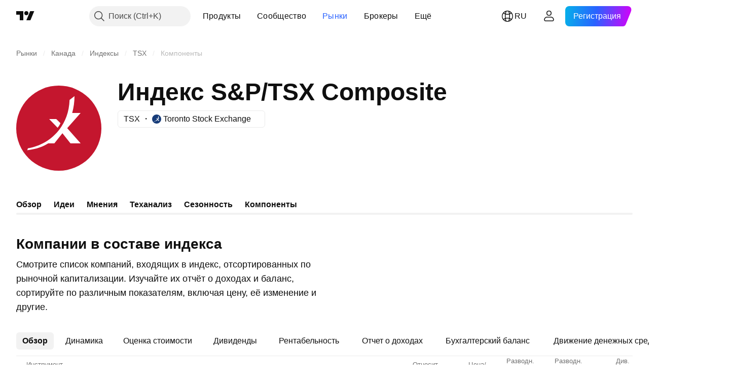

--- FILE ---
content_type: text/html; charset=utf-8
request_url: https://ru.tradingview.com/symbols/TSX-TSX/components/
body_size: 59218
content:

<!DOCTYPE html>
<html lang="ru" dir="ltr" class="is-not-authenticated is-not-pro  theme-light"
 data-theme="light">
<head><meta charset="utf-8" />
<meta name="viewport" content="width=device-width, initial-scale=1.0, maximum-scale=1.0, minimum-scale=1.0, user-scalable=no">	<script nonce="7+J0H/9FTX8FFwmV9O/o9A==">window.initData = {};</script><title>Индекс S&amp;P/TSX Composite – Список акций – TSX:TSX — TradingView</title>
<!-- { block promo_footer_css_bundle } -->
		<!-- { render_css_bundle('promo_footer') } -->
		<link crossorigin="anonymous" href="https://static.tradingview.com/static/bundles/15992.6ab8fddbbeec572ad16b.css" rel="stylesheet" type="text/css"/>
	<!-- { endblock promo_footer_css_bundle } -->

	<!-- { block personal_css_bundle } -->

			<!-- render_css_bundle('category_base') -->
			<!-- render_css_bundle('category') -->

			<link crossorigin="anonymous" href="https://static.tradingview.com/static/bundles/7204.bd4a617f902d8e4336d7.css" rel="stylesheet" type="text/css"/>
<link crossorigin="anonymous" href="https://static.tradingview.com/static/bundles/77196.1ee43ed7cda5d814dba7.css" rel="stylesheet" type="text/css"/>
<link crossorigin="anonymous" href="https://static.tradingview.com/static/bundles/12874.2243f526973e835a8777.css" rel="stylesheet" type="text/css"/>
<link crossorigin="anonymous" href="https://static.tradingview.com/static/bundles/20541.ffebbd5b14e162a70fac.css" rel="stylesheet" type="text/css"/>
<link crossorigin="anonymous" href="https://static.tradingview.com/static/bundles/22691.df517de208b59f042c3b.css" rel="stylesheet" type="text/css"/>
<link crossorigin="anonymous" href="https://static.tradingview.com/static/bundles/72834.146c7925be9f43c9c767.css" rel="stylesheet" type="text/css"/>
<link crossorigin="anonymous" href="https://static.tradingview.com/static/bundles/6656.0e277b504c24d73f6420.css" rel="stylesheet" type="text/css"/>
<link crossorigin="anonymous" href="https://static.tradingview.com/static/bundles/97406.a24aa84d5466dfc219e3.css" rel="stylesheet" type="text/css"/>
<link crossorigin="anonymous" href="https://static.tradingview.com/static/bundles/51307.bb4e309d13e8ea654e19.css" rel="stylesheet" type="text/css"/>
<link crossorigin="anonymous" href="https://static.tradingview.com/static/bundles/62560.c8a32e4a427c0c57131c.css" rel="stylesheet" type="text/css"/>
<link crossorigin="anonymous" href="https://static.tradingview.com/static/bundles/4857.2a0b835c9459f5e8f334.css" rel="stylesheet" type="text/css"/>
<link crossorigin="anonymous" href="https://static.tradingview.com/static/bundles/60733.515b38c2fad56295e0d7.css" rel="stylesheet" type="text/css"/>
<link crossorigin="anonymous" href="https://static.tradingview.com/static/bundles/94584.053cede951b9d64dea44.css" rel="stylesheet" type="text/css"/>
<link crossorigin="anonymous" href="https://static.tradingview.com/static/bundles/52294.8c6373aa92664b86de9e.css" rel="stylesheet" type="text/css"/>
<link crossorigin="anonymous" href="https://static.tradingview.com/static/bundles/56167.a33c76f5549cc7102e61.css" rel="stylesheet" type="text/css"/>
<link crossorigin="anonymous" href="https://static.tradingview.com/static/bundles/72373.cdd20397318c8a54ee02.css" rel="stylesheet" type="text/css"/>
<link crossorigin="anonymous" href="https://static.tradingview.com/static/bundles/68820.b0c44555783cdd4786b8.css" rel="stylesheet" type="text/css"/>
<link crossorigin="anonymous" href="https://static.tradingview.com/static/bundles/39394.1f12e32e6d4c4b83fe10.css" rel="stylesheet" type="text/css"/>
<link crossorigin="anonymous" href="https://static.tradingview.com/static/bundles/28562.e29096bd778450adbd58.css" rel="stylesheet" type="text/css"/>
<link crossorigin="anonymous" href="https://static.tradingview.com/static/bundles/30331.cec6b9b458e103483d37.css" rel="stylesheet" type="text/css"/>
<link crossorigin="anonymous" href="https://static.tradingview.com/static/bundles/45207.4c0489c8756499c78a5e.css" rel="stylesheet" type="text/css"/>
<link crossorigin="anonymous" href="https://static.tradingview.com/static/bundles/5347.66e97921f2de4965604d.css" rel="stylesheet" type="text/css"/>
<link crossorigin="anonymous" href="https://static.tradingview.com/static/bundles/90145.8b74b8d86218eec14871.css" rel="stylesheet" type="text/css"/>
<link crossorigin="anonymous" href="https://static.tradingview.com/static/bundles/59334.4a832facb7e57c5e13f3.css" rel="stylesheet" type="text/css"/>
<link crossorigin="anonymous" href="https://static.tradingview.com/static/bundles/91361.140a08c3b11237f684ec.css" rel="stylesheet" type="text/css"/>
<link crossorigin="anonymous" href="https://static.tradingview.com/static/bundles/3691.a607e1947cc1d6442aef.css" rel="stylesheet" type="text/css"/>
<link crossorigin="anonymous" href="https://static.tradingview.com/static/bundles/79248.b085e41549ac76222ff0.css" rel="stylesheet" type="text/css"/>
<link crossorigin="anonymous" href="https://static.tradingview.com/static/bundles/17675.7322b9d581c3bd767a8f.css" rel="stylesheet" type="text/css"/>
<link crossorigin="anonymous" href="https://static.tradingview.com/static/bundles/48507.c2b4312adc616522c96a.css" rel="stylesheet" type="text/css"/>
<link crossorigin="anonymous" href="https://static.tradingview.com/static/bundles/52255.d675e248456677875a71.css" rel="stylesheet" type="text/css"/>
			<link crossorigin="anonymous" href="https://static.tradingview.com/static/bundles/95626.0b382ed55589e98e3418.css" rel="stylesheet" type="text/css"/>
<link crossorigin="anonymous" href="https://static.tradingview.com/static/bundles/88356.2020d73e26d49ab4f152.css" rel="stylesheet" type="text/css"/>
<link crossorigin="anonymous" href="https://static.tradingview.com/static/bundles/78820.3dc3168a8005e8c156fe.css" rel="stylesheet" type="text/css"/>
<link crossorigin="anonymous" href="https://static.tradingview.com/static/bundles/30608.1b5e0eb056a8145e2004.css" rel="stylesheet" type="text/css"/>
<link crossorigin="anonymous" href="https://static.tradingview.com/static/bundles/34700.362fa6a7ab1f3e3b06c4.css" rel="stylesheet" type="text/css"/>
<link crossorigin="anonymous" href="https://static.tradingview.com/static/bundles/17644.53a8a16a13c65b9ef1b6.css" rel="stylesheet" type="text/css"/>
<link crossorigin="anonymous" href="https://static.tradingview.com/static/bundles/22969.c32eeb1152afcd97b12e.css" rel="stylesheet" type="text/css"/>
<link crossorigin="anonymous" href="https://static.tradingview.com/static/bundles/66585.993b8d26d6975f2fa6c1.css" rel="stylesheet" type="text/css"/>
<link crossorigin="anonymous" href="https://static.tradingview.com/static/bundles/3004.893e8493ede47fdc9e97.css" rel="stylesheet" type="text/css"/>
<link crossorigin="anonymous" href="https://static.tradingview.com/static/bundles/78828.5bb76f10a0f822cc9f89.css" rel="stylesheet" type="text/css"/>
<link crossorigin="anonymous" href="https://static.tradingview.com/static/bundles/19465.d28d32a9cf4c8b2ae874.css" rel="stylesheet" type="text/css"/>
<link crossorigin="anonymous" href="https://static.tradingview.com/static/bundles/17708.76b53d849e04d07888c5.css" rel="stylesheet" type="text/css"/>
<link crossorigin="anonymous" href="https://static.tradingview.com/static/bundles/5193.e52e20403800cce198b0.css" rel="stylesheet" type="text/css"/>
<link crossorigin="anonymous" href="https://static.tradingview.com/static/bundles/51029.52bf22cf20129e43d305.css" rel="stylesheet" type="text/css"/>
<link crossorigin="anonymous" href="https://static.tradingview.com/static/bundles/72543.fd9c7fdf81b96fb22c7d.css" rel="stylesheet" type="text/css"/>
<link crossorigin="anonymous" href="https://static.tradingview.com/static/bundles/15127.08755d09afb2811cc922.css" rel="stylesheet" type="text/css"/>
<link crossorigin="anonymous" href="https://static.tradingview.com/static/bundles/23170.71338597533300e65499.css" rel="stylesheet" type="text/css"/>
<link crossorigin="anonymous" href="https://static.tradingview.com/static/bundles/41651.62c62b9357725600bfe8.css" rel="stylesheet" type="text/css"/>
<link crossorigin="anonymous" href="https://static.tradingview.com/static/bundles/5084.763f13567f3804bdb577.css" rel="stylesheet" type="text/css"/>
<link crossorigin="anonymous" href="https://static.tradingview.com/static/bundles/90002.75eb65f977c84b868ee3.css" rel="stylesheet" type="text/css"/>

			<!-- categories/base additional_css_bundles -->
				<!-- render_css_bundle(base_screener_facade_page_component) -->
				<link crossorigin="anonymous" href="https://static.tradingview.com/static/bundles/26184.a8e87c60a250a6212b03.css" rel="stylesheet" type="text/css"/>
<link crossorigin="anonymous" href="https://static.tradingview.com/static/bundles/62419.12891bfbb287744d3a89.css" rel="stylesheet" type="text/css"/>
<link crossorigin="anonymous" href="https://static.tradingview.com/static/bundles/32078.4dd8f716b361ea76fac9.css" rel="stylesheet" type="text/css"/>
<link crossorigin="anonymous" href="https://static.tradingview.com/static/bundles/6739.f577339c11e6441a352f.css" rel="stylesheet" type="text/css"/>
<link crossorigin="anonymous" href="https://static.tradingview.com/static/bundles/50370.a1a91e4e3b8d4d56af6a.css" rel="stylesheet" type="text/css"/>
<link crossorigin="anonymous" href="https://static.tradingview.com/static/bundles/29903.89b41c884d5213432809.css" rel="stylesheet" type="text/css"/>
<link crossorigin="anonymous" href="https://static.tradingview.com/static/bundles/24840.08865a24cd22e705a127.css" rel="stylesheet" type="text/css"/>
<link crossorigin="anonymous" href="https://static.tradingview.com/static/bundles/91565.97c3623a0a16ade99de8.css" rel="stylesheet" type="text/css"/>
<link crossorigin="anonymous" href="https://static.tradingview.com/static/bundles/61504.303d3d3a2eef8a440230.css" rel="stylesheet" type="text/css"/>
<link crossorigin="anonymous" href="https://static.tradingview.com/static/bundles/84592.9ad3142f13630874398c.css" rel="stylesheet" type="text/css"/>
<link crossorigin="anonymous" href="https://static.tradingview.com/static/bundles/84509.b78aa0f889805782a114.css" rel="stylesheet" type="text/css"/>
<link crossorigin="anonymous" href="https://static.tradingview.com/static/bundles/68650.e664998b1025f8944a19.css" rel="stylesheet" type="text/css"/>
<link crossorigin="anonymous" href="https://static.tradingview.com/static/bundles/58572.dad95b9e4df028f98405.css" rel="stylesheet" type="text/css"/>
<link crossorigin="anonymous" href="https://static.tradingview.com/static/bundles/87828.b5acda22a891bd0b8b78.css" rel="stylesheet" type="text/css"/>
<link crossorigin="anonymous" href="https://static.tradingview.com/static/bundles/27877.826c38517eae6571304f.css" rel="stylesheet" type="text/css"/>
<link crossorigin="anonymous" href="https://static.tradingview.com/static/bundles/52964.f2e1edd6097be38e73da.css" rel="stylesheet" type="text/css"/>
<link crossorigin="anonymous" href="https://static.tradingview.com/static/bundles/14544.83eca2c4704f4649b7a3.css" rel="stylesheet" type="text/css"/>
<link crossorigin="anonymous" href="https://static.tradingview.com/static/bundles/67877.2fb5f6f3eb739c16078d.css" rel="stylesheet" type="text/css"/>
<link crossorigin="anonymous" href="https://static.tradingview.com/static/bundles/11285.2ad4e54f72ca1dbe5a12.css" rel="stylesheet" type="text/css"/>
<link crossorigin="anonymous" href="https://static.tradingview.com/static/bundles/62882.bb7416e25ce047652be6.css" rel="stylesheet" type="text/css"/>
<link crossorigin="anonymous" href="https://static.tradingview.com/static/bundles/70835.249d27fbf7cfdf5dfd83.css" rel="stylesheet" type="text/css"/>
<link crossorigin="anonymous" href="https://static.tradingview.com/static/bundles/14896.f1db42b7b1545ca43c36.css" rel="stylesheet" type="text/css"/>
<link crossorigin="anonymous" href="https://static.tradingview.com/static/bundles/64463.906b5d47d47e4a2fad7b.css" rel="stylesheet" type="text/css"/>
<link crossorigin="anonymous" href="https://static.tradingview.com/static/bundles/65428.ed61cfe7a279b765a52c.css" rel="stylesheet" type="text/css"/>
<link crossorigin="anonymous" href="https://static.tradingview.com/static/bundles/37419.ec2a6e8f9fa5f15cee76.css" rel="stylesheet" type="text/css"/>
<link crossorigin="anonymous" href="https://static.tradingview.com/static/bundles/86211.013ee7a196ef8a0d50da.css" rel="stylesheet" type="text/css"/>
<link crossorigin="anonymous" href="https://static.tradingview.com/static/bundles/61774.97d57d024eda5916b203.css" rel="stylesheet" type="text/css"/>
<link crossorigin="anonymous" href="https://static.tradingview.com/static/bundles/20785.ff4d1676910a77c024eb.css" rel="stylesheet" type="text/css"/>
<link crossorigin="anonymous" href="https://static.tradingview.com/static/bundles/66504.f8f03e09b6c9491b680b.css" rel="stylesheet" type="text/css"/>
<link crossorigin="anonymous" href="https://static.tradingview.com/static/bundles/39622.4e7692737dd26f524a8b.css" rel="stylesheet" type="text/css"/>
<link crossorigin="anonymous" href="https://static.tradingview.com/static/bundles/7172.c490c0ef58ae3de2acb4.css" rel="stylesheet" type="text/css"/>
<link crossorigin="anonymous" href="https://static.tradingview.com/static/bundles/2298.e4906aeeda8c192efa8f.css" rel="stylesheet" type="text/css"/>
<link crossorigin="anonymous" href="https://static.tradingview.com/static/bundles/85624.4fbbc0eda1071fb9ab6a.css" rel="stylesheet" type="text/css"/>
<link crossorigin="anonymous" href="https://static.tradingview.com/static/bundles/55015.930f7fc7438c86aadf4d.css" rel="stylesheet" type="text/css"/>
<link crossorigin="anonymous" href="https://static.tradingview.com/static/bundles/74400.292967f9ba07944a7f16.css" rel="stylesheet" type="text/css"/>
<link crossorigin="anonymous" href="https://static.tradingview.com/static/bundles/39311.4431cbd1f6b729e26320.css" rel="stylesheet" type="text/css"/>
<link crossorigin="anonymous" href="https://static.tradingview.com/static/bundles/81171.c2c9226daa3d0cb6aa9f.css" rel="stylesheet" type="text/css"/>
<link crossorigin="anonymous" href="https://static.tradingview.com/static/bundles/82835.81bf556505f3b1b77ca4.css" rel="stylesheet" type="text/css"/>
<link crossorigin="anonymous" href="https://static.tradingview.com/static/bundles/57823.3d1d742a9840717a0830.css" rel="stylesheet" type="text/css"/>
<link crossorigin="anonymous" href="https://static.tradingview.com/static/bundles/93639.ea8c6490a5874aed0321.css" rel="stylesheet" type="text/css"/>
<link crossorigin="anonymous" href="https://static.tradingview.com/static/bundles/23141.71395691b83698e9013e.css" rel="stylesheet" type="text/css"/>
			<!-- / categories/base additional_css_bundles -->

	<!-- { endblock personal_css_bundle } -->

	<!-- { block extra_styles } -->
	<!-- { endblock extra_styles } --><script nonce="7+J0H/9FTX8FFwmV9O/o9A==">
	window.locale = 'ru';
	window.language = 'ru';
</script>
	<!-- { block promo_footer_js_bundle } -->
		<!-- { render_js_bundle('promo_footer') } -->
		<link crossorigin="anonymous" href="https://static.tradingview.com/static/bundles/ru.4786.a618592c61ccf653aaab.js" rel="preload" as="script"/>
<link crossorigin="anonymous" href="https://static.tradingview.com/static/bundles/25096.8041f8d54d0af06b1dc2.js" rel="preload" as="script"/>
<link crossorigin="anonymous" href="https://static.tradingview.com/static/bundles/promo_footer.ad4cc06e168361f60581.js" rel="preload" as="script"/><script crossorigin="anonymous" src="https://static.tradingview.com/static/bundles/ru.4786.a618592c61ccf653aaab.js" defer></script>
<script crossorigin="anonymous" src="https://static.tradingview.com/static/bundles/25096.8041f8d54d0af06b1dc2.js" defer></script>
<script crossorigin="anonymous" src="https://static.tradingview.com/static/bundles/promo_footer.ad4cc06e168361f60581.js" defer></script>
	<!-- { endblock promo_footer_js_bundle } -->

	<!-- { block personal_js_bundle } -->
<!-- render_js_bundle('category_base') -->
			<!-- render_js_bundle('category') -->

			<link crossorigin="anonymous" href="https://static.tradingview.com/static/bundles/runtime.999f532f57e5e78afa9d.js" rel="preload" as="script"/>
<link crossorigin="anonymous" href="https://static.tradingview.com/static/bundles/ru.68425.0f6ffd7e21809de2eca3.js" rel="preload" as="script"/>
<link crossorigin="anonymous" href="https://static.tradingview.com/static/bundles/32227.d826c45d2d27f2ff4314.js" rel="preload" as="script"/>
<link crossorigin="anonymous" href="https://static.tradingview.com/static/bundles/77507.fb006c0c7a02051cf5cd.js" rel="preload" as="script"/>
<link crossorigin="anonymous" href="https://static.tradingview.com/static/bundles/22665.48cd37ebd902e7c711e1.js" rel="preload" as="script"/>
<link crossorigin="anonymous" href="https://static.tradingview.com/static/bundles/12886.7be7542f140baf734d79.js" rel="preload" as="script"/>
<link crossorigin="anonymous" href="https://static.tradingview.com/static/bundles/22023.035d84389dc598280aca.js" rel="preload" as="script"/>
<link crossorigin="anonymous" href="https://static.tradingview.com/static/bundles/2373.7f1c5f402e07b6f9d0b4.js" rel="preload" as="script"/>
<link crossorigin="anonymous" href="https://static.tradingview.com/static/bundles/62134.57ec9cb3f1548c6e710a.js" rel="preload" as="script"/>
<link crossorigin="anonymous" href="https://static.tradingview.com/static/bundles/8875.0da40c2dfdf4c802056a.js" rel="preload" as="script"/>
<link crossorigin="anonymous" href="https://static.tradingview.com/static/bundles/68134.706c0e4867c1808f27cb.js" rel="preload" as="script"/>
<link crossorigin="anonymous" href="https://static.tradingview.com/static/bundles/93243.d16dcf8fc50e14d67819.js" rel="preload" as="script"/>
<link crossorigin="anonymous" href="https://static.tradingview.com/static/bundles/42118.76535f24c5bbdefbe8b4.js" rel="preload" as="script"/>
<link crossorigin="anonymous" href="https://static.tradingview.com/static/bundles/32378.b87f7c1aed020f9c3427.js" rel="preload" as="script"/>
<link crossorigin="anonymous" href="https://static.tradingview.com/static/bundles/72378.3b3a6479c619d9dc301d.js" rel="preload" as="script"/>
<link crossorigin="anonymous" href="https://static.tradingview.com/static/bundles/23298.0b1a2a8df7ae6c4f9aff.js" rel="preload" as="script"/>
<link crossorigin="anonymous" href="https://static.tradingview.com/static/bundles/91834.1873c9cc3a3f3bf71ad2.js" rel="preload" as="script"/>
<link crossorigin="anonymous" href="https://static.tradingview.com/static/bundles/89095.1b50ff2342a87b4ce449.js" rel="preload" as="script"/>
<link crossorigin="anonymous" href="https://static.tradingview.com/static/bundles/70241.31f2e79ff43b8502ab4c.js" rel="preload" as="script"/>
<link crossorigin="anonymous" href="https://static.tradingview.com/static/bundles/category_base.be35f6fe75d3d060ccdf.js" rel="preload" as="script"/><script crossorigin="anonymous" src="https://static.tradingview.com/static/bundles/runtime.999f532f57e5e78afa9d.js" defer></script>
<script crossorigin="anonymous" src="https://static.tradingview.com/static/bundles/ru.68425.0f6ffd7e21809de2eca3.js" defer></script>
<script crossorigin="anonymous" src="https://static.tradingview.com/static/bundles/32227.d826c45d2d27f2ff4314.js" defer></script>
<script crossorigin="anonymous" src="https://static.tradingview.com/static/bundles/77507.fb006c0c7a02051cf5cd.js" defer></script>
<script crossorigin="anonymous" src="https://static.tradingview.com/static/bundles/22665.48cd37ebd902e7c711e1.js" defer></script>
<script crossorigin="anonymous" src="https://static.tradingview.com/static/bundles/12886.7be7542f140baf734d79.js" defer></script>
<script crossorigin="anonymous" src="https://static.tradingview.com/static/bundles/22023.035d84389dc598280aca.js" defer></script>
<script crossorigin="anonymous" src="https://static.tradingview.com/static/bundles/2373.7f1c5f402e07b6f9d0b4.js" defer></script>
<script crossorigin="anonymous" src="https://static.tradingview.com/static/bundles/62134.57ec9cb3f1548c6e710a.js" defer></script>
<script crossorigin="anonymous" src="https://static.tradingview.com/static/bundles/8875.0da40c2dfdf4c802056a.js" defer></script>
<script crossorigin="anonymous" src="https://static.tradingview.com/static/bundles/68134.706c0e4867c1808f27cb.js" defer></script>
<script crossorigin="anonymous" src="https://static.tradingview.com/static/bundles/93243.d16dcf8fc50e14d67819.js" defer></script>
<script crossorigin="anonymous" src="https://static.tradingview.com/static/bundles/42118.76535f24c5bbdefbe8b4.js" defer></script>
<script crossorigin="anonymous" src="https://static.tradingview.com/static/bundles/32378.b87f7c1aed020f9c3427.js" defer></script>
<script crossorigin="anonymous" src="https://static.tradingview.com/static/bundles/72378.3b3a6479c619d9dc301d.js" defer></script>
<script crossorigin="anonymous" src="https://static.tradingview.com/static/bundles/23298.0b1a2a8df7ae6c4f9aff.js" defer></script>
<script crossorigin="anonymous" src="https://static.tradingview.com/static/bundles/91834.1873c9cc3a3f3bf71ad2.js" defer></script>
<script crossorigin="anonymous" src="https://static.tradingview.com/static/bundles/89095.1b50ff2342a87b4ce449.js" defer></script>
<script crossorigin="anonymous" src="https://static.tradingview.com/static/bundles/70241.31f2e79ff43b8502ab4c.js" defer></script>
<script crossorigin="anonymous" src="https://static.tradingview.com/static/bundles/category_base.be35f6fe75d3d060ccdf.js" defer></script>
			<link crossorigin="anonymous" href="https://static.tradingview.com/static/bundles/ru.22589.11c41dbeaa9440298940.js" rel="preload" as="script"/>
<link crossorigin="anonymous" href="https://static.tradingview.com/static/bundles/84434.120d06989366c97d852e.js" rel="preload" as="script"/>
<link crossorigin="anonymous" href="https://static.tradingview.com/static/bundles/16708.d940246e30b75a30ea1a.js" rel="preload" as="script"/>
<link crossorigin="anonymous" href="https://static.tradingview.com/static/bundles/98777.b0d6b6f1842467663bf5.js" rel="preload" as="script"/>
<link crossorigin="anonymous" href="https://static.tradingview.com/static/bundles/4570.7df04ff726ec9de10a0f.js" rel="preload" as="script"/>
<link crossorigin="anonymous" href="https://static.tradingview.com/static/bundles/24377.3bc2e021db733b51d5d1.js" rel="preload" as="script"/>
<link crossorigin="anonymous" href="https://static.tradingview.com/static/bundles/44199.3dbc4d801452c6cddeb7.js" rel="preload" as="script"/>
<link crossorigin="anonymous" href="https://static.tradingview.com/static/bundles/77348.bd9cdbb17234f11d109f.js" rel="preload" as="script"/>
<link crossorigin="anonymous" href="https://static.tradingview.com/static/bundles/8721.9b0f32f0e7525003e53d.js" rel="preload" as="script"/>
<link crossorigin="anonymous" href="https://static.tradingview.com/static/bundles/54688.525016de76035aa87841.js" rel="preload" as="script"/>
<link crossorigin="anonymous" href="https://static.tradingview.com/static/bundles/81967.9ac06e70ce376693219c.js" rel="preload" as="script"/>
<link crossorigin="anonymous" href="https://static.tradingview.com/static/bundles/36921.7f2eff513ff3c4092e92.js" rel="preload" as="script"/>
<link crossorigin="anonymous" href="https://static.tradingview.com/static/bundles/category.952f752e8b9ea3e01f49.js" rel="preload" as="script"/><script crossorigin="anonymous" src="https://static.tradingview.com/static/bundles/ru.22589.11c41dbeaa9440298940.js" defer></script>
<script crossorigin="anonymous" src="https://static.tradingview.com/static/bundles/84434.120d06989366c97d852e.js" defer></script>
<script crossorigin="anonymous" src="https://static.tradingview.com/static/bundles/16708.d940246e30b75a30ea1a.js" defer></script>
<script crossorigin="anonymous" src="https://static.tradingview.com/static/bundles/98777.b0d6b6f1842467663bf5.js" defer></script>
<script crossorigin="anonymous" src="https://static.tradingview.com/static/bundles/4570.7df04ff726ec9de10a0f.js" defer></script>
<script crossorigin="anonymous" src="https://static.tradingview.com/static/bundles/24377.3bc2e021db733b51d5d1.js" defer></script>
<script crossorigin="anonymous" src="https://static.tradingview.com/static/bundles/44199.3dbc4d801452c6cddeb7.js" defer></script>
<script crossorigin="anonymous" src="https://static.tradingview.com/static/bundles/77348.bd9cdbb17234f11d109f.js" defer></script>
<script crossorigin="anonymous" src="https://static.tradingview.com/static/bundles/8721.9b0f32f0e7525003e53d.js" defer></script>
<script crossorigin="anonymous" src="https://static.tradingview.com/static/bundles/54688.525016de76035aa87841.js" defer></script>
<script crossorigin="anonymous" src="https://static.tradingview.com/static/bundles/81967.9ac06e70ce376693219c.js" defer></script>
<script crossorigin="anonymous" src="https://static.tradingview.com/static/bundles/36921.7f2eff513ff3c4092e92.js" defer></script>
<script crossorigin="anonymous" src="https://static.tradingview.com/static/bundles/category.952f752e8b9ea3e01f49.js" defer></script>	<!-- { endblock personal_js_bundle } -->

	<!-- { block additional_js_bundle } -->
<!-- categories/base additional_js_bundles -->				<!-- render_js_bundle(base_screener_facade_page_component) -->
				<link crossorigin="anonymous" href="https://static.tradingview.com/static/bundles/ru.17237.2a387539e5c28379ad30.js" rel="preload" as="script"/>
<link crossorigin="anonymous" href="https://static.tradingview.com/static/bundles/ru.79245.2d5178a43ba68714540d.js" rel="preload" as="script"/>
<link crossorigin="anonymous" href="https://static.tradingview.com/static/bundles/55091.5e6d0c168f6080208222.js" rel="preload" as="script"/>
<link crossorigin="anonymous" href="https://static.tradingview.com/static/bundles/50447.ea855ce5a0dc04fb3b33.js" rel="preload" as="script"/>
<link crossorigin="anonymous" href="https://static.tradingview.com/static/bundles/77978.7cf853c9d929c515176f.js" rel="preload" as="script"/>
<link crossorigin="anonymous" href="https://static.tradingview.com/static/bundles/72780.331c5a9bee0ebd405c4e.js" rel="preload" as="script"/>
<link crossorigin="anonymous" href="https://static.tradingview.com/static/bundles/66338.a92415ae6d3731e137b7.js" rel="preload" as="script"/>
<link crossorigin="anonymous" href="https://static.tradingview.com/static/bundles/12904.261e268a4d490674839a.js" rel="preload" as="script"/>
<link crossorigin="anonymous" href="https://static.tradingview.com/static/bundles/19913.8517f7f2d1ca958a3a51.js" rel="preload" as="script"/>
<link crossorigin="anonymous" href="https://static.tradingview.com/static/bundles/8170.486a3119585f09e889c1.js" rel="preload" as="script"/>
<link crossorigin="anonymous" href="https://static.tradingview.com/static/bundles/init-screener-symbol-page.8a3669d2a0b0c0c6bd29.js" rel="preload" as="script"/>
<link crossorigin="anonymous" href="https://static.tradingview.com/static/bundles/base_screener_facade_page_component.99af60655c5688cb4ea8.js" rel="preload" as="script"/><script crossorigin="anonymous" src="https://static.tradingview.com/static/bundles/ru.17237.2a387539e5c28379ad30.js" defer></script>
<script crossorigin="anonymous" src="https://static.tradingview.com/static/bundles/ru.79245.2d5178a43ba68714540d.js" defer></script>
<script crossorigin="anonymous" src="https://static.tradingview.com/static/bundles/55091.5e6d0c168f6080208222.js" defer></script>
<script crossorigin="anonymous" src="https://static.tradingview.com/static/bundles/50447.ea855ce5a0dc04fb3b33.js" defer></script>
<script crossorigin="anonymous" src="https://static.tradingview.com/static/bundles/77978.7cf853c9d929c515176f.js" defer></script>
<script crossorigin="anonymous" src="https://static.tradingview.com/static/bundles/72780.331c5a9bee0ebd405c4e.js" defer></script>
<script crossorigin="anonymous" src="https://static.tradingview.com/static/bundles/66338.a92415ae6d3731e137b7.js" defer></script>
<script crossorigin="anonymous" src="https://static.tradingview.com/static/bundles/12904.261e268a4d490674839a.js" defer></script>
<script crossorigin="anonymous" src="https://static.tradingview.com/static/bundles/19913.8517f7f2d1ca958a3a51.js" defer></script>
<script crossorigin="anonymous" src="https://static.tradingview.com/static/bundles/8170.486a3119585f09e889c1.js" defer></script>
<script crossorigin="anonymous" src="https://static.tradingview.com/static/bundles/init-screener-symbol-page.8a3669d2a0b0c0c6bd29.js" defer></script>
<script crossorigin="anonymous" src="https://static.tradingview.com/static/bundles/base_screener_facade_page_component.99af60655c5688cb4ea8.js" defer></script>
			<!-- / categories/base additional_js_bundles -->	<!-- { endblock additional_js_bundle } -->	<script nonce="7+J0H/9FTX8FFwmV9O/o9A==">
		window.initData = window.initData || {};
		window.initData.theme = "light";
			(()=>{"use strict";const t=/(?:^|;)\s*theme=(dark|light)(?:;|$)|$/.exec(document.cookie)[1];t&&(document.documentElement.classList.toggle("theme-dark","dark"===t),document.documentElement.classList.toggle("theme-light","light"===t),document.documentElement.dataset.theme=t,window.initData=window.initData||{},window.initData.theme=t)})();
	</script>
	<script nonce="7+J0H/9FTX8FFwmV9O/o9A==">
		(()=>{"use strict";"undefined"!=typeof window&&"undefined"!=typeof navigator&&/mac/i.test(navigator.platform)&&document.documentElement.classList.add("mac_os_system")})();
	</script>

	<script nonce="7+J0H/9FTX8FFwmV9O/o9A==">var environment = "battle";
		window.WS_HOST_PING_REQUIRED = true;
		window.BUILD_TIME = "2026-01-23T12:34:38";
		window.WEBSOCKET_HOST = "data.tradingview.com";
		window.WEBSOCKET_PRO_HOST = "prodata.tradingview.com";
		window.WEBSOCKET_HOST_FOR_DEEP_BACKTESTING = "history-data.tradingview.com";
		window.WIDGET_HOST = "https://www.tradingview-widget.com";
		window.TradingView = window.TradingView || {};
	</script>

	<link rel="conversions-config" href="https://s3.tradingview.com/conversions_ru.json">
	<link rel="metrics-config" href="https://scanner-backend.tradingview.com/enum/ordered?id=metrics_full_name,metrics&lang=ru&label-product=ytm-metrics-plan.json" crossorigin>

	<script nonce="7+J0H/9FTX8FFwmV9O/o9A==">
		(()=>{"use strict";function e(e,t=!1){const{searchParams:n}=new URL(String(location));let s="true"===n.get("mobileapp_new"),o="true"===n.get("mobileapp");if(!t){const e=function(e){const t=e+"=",n=document.cookie.split(";");for(let e=0;e<n.length;e++){let s=n[e];for(;" "===s.charAt(0);)s=s.substring(1,s.length);if(0===s.indexOf(t))return s.substring(t.length,s.length)}return null}("tv_app")||"";s||=["android","android_nps"].includes(e),o||="ios"===e}return!("new"!==e&&"any"!==e||!s)||!("new"===e||!o)}const t="undefined"!=typeof window&&"undefined"!=typeof navigator,n=t&&"ontouchstart"in window,s=(t&&n&&window,t&&(n||navigator.maxTouchPoints),t&&window.chrome&&window.chrome.runtime,t&&window.navigator.userAgent.toLowerCase().indexOf("firefox"),t&&/\sEdge\/\d\d\b/.test(navigator.userAgent),t&&Boolean(navigator.vendor)&&navigator.vendor.indexOf("Apple")>-1&&-1===navigator.userAgent.indexOf("CriOS")&&navigator.userAgent.indexOf("FxiOS"),t&&/mac/i.test(navigator.platform),t&&/Win32|Win64/i.test(navigator.platform),t&&/Linux/i.test(navigator.platform),t&&/Android/i.test(navigator.userAgent)),o=t&&/BlackBerry/i.test(navigator.userAgent),i=t&&/iPhone|iPad|iPod/.test(navigator.platform),c=t&&/Opera Mini/i.test(navigator.userAgent),r=t&&("MacIntel"===navigator.platform&&navigator.maxTouchPoints>1||/iPad/.test(navigator.platform)),a=s||o||i||c,h=window.TradingView=window.TradingView||{};const _={Android:()=>s,BlackBerry:()=>o,iOS:()=>i,Opera:()=>c,isIPad:()=>r,any:()=>a};h.isMobile=_;const l=new Map;function d(){const e=window.location.pathname,t=window.location.host,n=`${t}${e}`;return l.has(n)||l.set(n,function(e,t){const n=["^widget-docs"];for(const e of n)if(new RegExp(e).test(t))return!0;const s=["^widgetembed/?$","^cmewidgetembed/?$","^([0-9a-zA-Z-]+)/widgetembed/?$","^([0-9a-zA-Z-]+)/widgetstatic/?$","^([0-9a-zA-Z-]+)?/?mediumwidgetembed/?$","^twitter-chart/?$","^telegram/chart/?$","^embed/([0-9a-zA-Z]{8})/?$","^widgetpopup/?$","^extension/?$","^idea-popup/?$","^hotlistswidgetembed/?$","^([0-9a-zA-Z-]+)/hotlistswidgetembed/?$","^marketoverviewwidgetembed/?$","^([0-9a-zA-Z-]+)/marketoverviewwidgetembed/?$","^eventswidgetembed/?$","^tickerswidgetembed/?$","^forexcrossrateswidgetembed/?$","^forexheatmapwidgetembed/?$","^marketquoteswidgetembed/?$","^screenerwidget/?$","^cryptomktscreenerwidget/?$","^([0-9a-zA-Z-]+)/cryptomktscreenerwidget/?$","^([0-9a-zA-Z-]+)/marketquoteswidgetembed/?$","^technical-analysis-widget-embed/$","^singlequotewidgetembed/?$","^([0-9a-zA-Z-]+)/singlequotewidgetembed/?$","^embed-widget/([0-9a-zA-Z-]+)/(([0-9a-zA-Z-]+)/)?$","^widget-docs/([0-9a-zA-Z-]+)/([0-9a-zA-Z-/]+)?$"],o=e.replace(/^\//,"");let i;for(let e=s.length-1;e>=0;e--)if(i=new RegExp(s[e]),i.test(o))return!0;return!1}(e,t)),l.get(n)??!1}h.onWidget=d;const g=()=>{},u="~m~";class m{constructor(e,t={}){this.sessionid=null,this.connected=!1,this._timeout=null,this._base=e,this._options={timeout:t.timeout||2e4,connectionType:t.connectionType}}connect(){this._socket=new WebSocket(this._prepareUrl()),this._socket.onmessage=e=>{
if("string"!=typeof e.data)throw new TypeError(`The WebSocket message should be a string. Recieved ${Object.prototype.toString.call(e.data)}`);this._onData(e.data)},this._socket.onclose=this._onClose.bind(this),this._socket.onerror=this._onError.bind(this)}send(e){this._socket&&this._socket.send(this._encode(e))}disconnect(){this._clearIdleTimeout(),this._socket&&(this._socket.onmessage=g,this._socket.onclose=g,this._socket.onerror=g,this._socket.close())}_clearIdleTimeout(){null!==this._timeout&&(clearTimeout(this._timeout),this._timeout=null)}_encode(e){let t,n="";const s=Array.isArray(e)?e:[e],o=s.length;for(let e=0;e<o;e++)t=null===s[e]||void 0===s[e]?"":m._stringify(s[e]),n+=u+t.length+u+t;return n}_decode(e){const t=[];let n,s;do{if(e.substring(0,3)!==u)return t;n="",s="";const o=(e=e.substring(3)).length;for(let t=0;t<o;t++){if(s=Number(e.substring(t,t+1)),Number(e.substring(t,t+1))!==s){e=e.substring(n.length+3),n=Number(n);break}n+=s}t.push(e.substring(0,n)),e=e.substring(n)}while(""!==e);return t}_onData(e){this._setTimeout();const t=this._decode(e),n=t.length;for(let e=0;e<n;e++)this._onMessage(t[e])}_setTimeout(){this._clearIdleTimeout(),this._timeout=setTimeout(this._onTimeout.bind(this),this._options.timeout)}_onTimeout(){this.disconnect(),this._onDisconnect({code:4e3,reason:"socket.io timeout",wasClean:!1})}_onMessage(e){this.sessionid?this._checkIfHeartbeat(e)?this._onHeartbeat(e.slice(3)):this._checkIfJson(e)?this._base.onMessage(JSON.parse(e.slice(3))):this._base.onMessage(e):(this.sessionid=e,this._onConnect())}_checkIfHeartbeat(e){return this._checkMessageType(e,"h")}_checkIfJson(e){return this._checkMessageType(e,"j")}_checkMessageType(e,t){return e.substring(0,3)==="~"+t+"~"}_onHeartbeat(e){this.send("~h~"+e)}_onConnect(){this.connected=!0,this._base.onConnect()}_onDisconnect(e){this._clear(),this._base.onDisconnect(e),this.sessionid=null}_clear(){this.connected=!1}_prepareUrl(){const t=w(this._base.host);if(t.pathname+="socket.io/websocket",t.protocol="wss:",t.searchParams.append("from",window.location.pathname.slice(1,50)),t.searchParams.append("date",window.BUILD_TIME||""),e("any")&&t.searchParams.append("client","mobile"),this._options.connectionType&&t.searchParams.append("type",this._options.connectionType),window.WEBSOCKET_PARAMS_ANALYTICS){const{ws_page_uri:e,ws_ancestor_origin:n}=window.WEBSOCKET_PARAMS_ANALYTICS;e&&t.searchParams.append("page-uri",e),n&&t.searchParams.append("ancestor-origin",n)}const n=window.location.search.includes("widget_token")||window.location.hash.includes("widget_token");return d()||n||t.searchParams.append("auth","sessionid"),t.href}_onClose(e){this._clearIdleTimeout(),this._onDisconnect(e)}_onError(e){this._clearIdleTimeout(),this._clear(),this._base.emit("error",[e]),this.sessionid=null}static _stringify(e){return"[object Object]"===Object.prototype.toString.call(e)?"~j~"+JSON.stringify(e):String(e)}}class p{constructor(e,t){this.host=e,this._connecting=!1,this._events={},this.transport=this._getTransport(t)}isConnected(){
return!!this.transport&&this.transport.connected}isConnecting(){return this._connecting}connect(){this.isConnected()||(this._connecting&&this.disconnect(),this._connecting=!0,this.transport.connect())}send(e){this.transport&&this.transport.connected&&this.transport.send(e)}disconnect(){this.transport&&this.transport.disconnect()}on(e,t){e in this._events||(this._events[e]=[]),this._events[e].push(t)}offAll(){this._events={}}onMessage(e){this.emit("message",[e])}emit(e,t=[]){if(e in this._events){const n=this._events[e].concat(),s=n.length;for(let e=0;e<s;e++)n[e].apply(this,t)}}onConnect(){this.clear(),this.emit("connect")}onDisconnect(e){this.emit("disconnect",[e])}clear(){this._connecting=!1}_getTransport(e){return new m(this,e)}}function w(e){const t=-1!==e.indexOf("/")?new URL(e):new URL("wss://"+e);if("wss:"!==t.protocol&&"https:"!==t.protocol)throw new Error("Invalid websocket base "+e);return t.pathname.endsWith("/")||(t.pathname+="/"),t.search="",t.username="",t.password="",t}const k="undefined"!=typeof window&&Number(window.TELEMETRY_WS_ERROR_LOGS_THRESHOLD)||0;class f{constructor(e,t={}){this._queueStack=[],this._logsQueue=[],this._telemetryObjectsQueue=[],this._reconnectCount=0,this._redirectCount=0,this._errorsCount=0,this._errorsInfoSent=!1,this._connectionStart=null,this._connectionEstablished=null,this._reconnectTimeout=null,this._onlineCancellationToken=null,this._isConnectionForbidden=!1,this._initialHost=t.initialHost||null,this._suggestedHost=e,this._proHost=t.proHost,this._reconnectHost=t.reconnectHost,this._noReconnectAfterTimeout=!0===t.noReconnectAfterTimeout,this._dataRequestTimeout=t.dataRequestTimeout,this._connectionType=t.connectionType,this._doConnect(),t.pingRequired&&-1===window.location.search.indexOf("noping")&&this._startPing()}connect(){this._tryConnect()}resetCounters(){this._reconnectCount=0,this._redirectCount=0}setLogger(e,t){this._logger=e,this._getLogHistory=t,this._flushLogs()}setTelemetry(e){this._telemetry=e,this._telemetry.reportSent.subscribe(this,this._onTelemetrySent),this._flushTelemetry()}onReconnect(e){this._onReconnect=e}isConnected(){return!!this._socket&&this._socket.isConnected()}isConnecting(){return!!this._socket&&this._socket.isConnecting()}on(e,t){return!!this._socket&&("connect"===e&&this._socket.isConnected()?t():"disconnect"===e?this._disconnectCallbacks.push(t):this._socket.on(e,t),!0)}getSessionId(){return this._socket&&this._socket.transport?this._socket.transport.sessionid:null}send(e){return this.isConnected()?(this._socket.send(e),!0):(this._queueMessage(e),!1)}getConnectionEstablished(){return this._connectionEstablished}getHost(){const e=this._tryGetProHost();return null!==e?e:this._reconnectHost&&this._reconnectCount>3?this._reconnectHost:this._suggestedHost}getReconnectCount(){return this._reconnectCount}getRedirectCount(){return this._redirectCount}getConnectionStart(){return this._connectionStart}disconnect(){this._clearReconnectTimeout(),(this.isConnected()||this.isConnecting())&&(this._propagateDisconnect(),this._disconnectCallbacks=[],
this._closeSocket())}forbidConnection(){this._isConnectionForbidden=!0,this.disconnect()}allowConnection(){this._isConnectionForbidden=!1,this.connect()}isMaxRedirects(){return this._redirectCount>=20}isMaxReconnects(){return this._reconnectCount>=20}getPingInfo(){return this._pingInfo||null}_tryGetProHost(){return window.TradingView&&window.TradingView.onChartPage&&"battle"===window.environment&&!this._redirectCount&&-1===window.location.href.indexOf("ws_host")?this._initialHost?this._initialHost:void 0!==window.user&&window.user.pro_plan?this._proHost||this._suggestedHost:null:null}_queueMessage(e){0===this._queueStack.length&&this._logMessage(0,"Socket is not connected. Queued a message"),this._queueStack.push(e)}_processMessageQueue(){0!==this._queueStack.length&&(this._logMessage(0,"Processing queued messages"),this._queueStack.forEach(this.send.bind(this)),this._logMessage(0,"Processed "+this._queueStack.length+" messages"),this._queueStack=[])}_onDisconnect(e){this._noReconnectAfterTimeout||null!==this._reconnectTimeout||(this._reconnectTimeout=setTimeout(this._tryReconnect.bind(this),5e3)),this._clearOnlineCancellationToken();let t="disconnect session:"+this.getSessionId();e&&(t+=", code:"+e.code+", reason:"+e.reason,1005===e.code&&this._sendTelemetry("websocket_code_1005")),this._logMessage(0,t),this._propagateDisconnect(e),this._closeSocket(),this._queueStack=[]}_closeSocket(){null!==this._socket&&(this._socket.offAll(),this._socket.disconnect(),this._socket=null)}_logMessage(e,t){const n={method:e,message:t};this._logger?this._flushLogMessage(n):(n.message=`[${(new Date).toISOString()}] ${n.message}`,this._logsQueue.push(n))}_flushLogMessage(e){switch(e.method){case 2:this._logger.logDebug(e.message);break;case 3:this._logger.logError(e.message);break;case 0:this._logger.logInfo(e.message);break;case 1:this._logger.logNormal(e.message)}}_flushLogs(){this._flushLogMessage({method:1,message:"messages from queue. Start."}),this._logsQueue.forEach((e=>{this._flushLogMessage(e)})),this._flushLogMessage({method:1,message:"messages from queue. End."}),this._logsQueue=[]}_sendTelemetry(e,t){const n={event:e,params:t};this._telemetry?this._flushTelemetryObject(n):this._telemetryObjectsQueue.push(n)}_flushTelemetryObject(e){this._telemetry.sendChartReport(e.event,e.params,!1)}_flushTelemetry(){this._telemetryObjectsQueue.forEach((e=>{this._flushTelemetryObject(e)})),this._telemetryObjectsQueue=[]}_doConnect(){this._socket&&(this._socket.isConnected()||this._socket.isConnecting())||(this._clearOnlineCancellationToken(),this._host=this.getHost(),this._socket=new p(this._host,{timeout:this._dataRequestTimeout,connectionType:this._connectionType}),this._logMessage(0,"Connecting to "+this._host),this._bindEvents(),this._disconnectCallbacks=[],this._connectionStart=performance.now(),this._connectionEstablished=null,this._socket.connect(),performance.mark("SWSC",{detail:"Start WebSocket connection"}),this._socket.on("connect",(()=>{performance.mark("EWSC",{detail:"End WebSocket connection"}),
performance.measure("WebSocket connection delay","SWSC","EWSC")})))}_propagateDisconnect(e){const t=this._disconnectCallbacks.length;for(let n=0;n<t;n++)this._disconnectCallbacks[n](e||{})}_bindEvents(){this._socket&&(this._socket.on("connect",(()=>{const e=this.getSessionId();if("string"==typeof e){const t=JSON.parse(e);if(t.redirect)return this._redirectCount+=1,this._suggestedHost=t.redirect,this.isMaxRedirects()&&this._sendTelemetry("redirect_bailout"),void this._redirect()}this._connectionEstablished=performance.now(),this._processMessageQueue(),this._logMessage(0,"connect session:"+e)})),this._socket.on("disconnect",this._onDisconnect.bind(this)),this._socket.on("close",this._onDisconnect.bind(this)),this._socket.on("error",(e=>{this._logMessage(0,new Date+" session:"+this.getSessionId()+" websocket error:"+JSON.stringify(e)),this._sendTelemetry("websocket_error"),this._errorsCount++,!this._errorsInfoSent&&this._errorsCount>=k&&(void 0!==this._lastConnectCallStack&&(this._sendTelemetry("websocket_error_connect_stack",{text:this._lastConnectCallStack}),delete this._lastConnectCallStack),void 0!==this._getLogHistory&&this._sendTelemetry("websocket_error_log",{text:this._getLogHistory(50).join("\n")}),this._errorsInfoSent=!0)})))}_redirect(){this.disconnect(),this._reconnectWhenOnline()}_tryReconnect(){this._tryConnect()&&(this._reconnectCount+=1)}_tryConnect(){return!this._isConnectionForbidden&&(this._clearReconnectTimeout(),this._lastConnectCallStack=new Error(`WebSocket connect stack. Is connected: ${this.isConnected()}.`).stack||"",!this.isConnected()&&(this.disconnect(),this._reconnectWhenOnline(),!0))}_clearOnlineCancellationToken(){this._onlineCancellationToken&&(this._onlineCancellationToken(),this._onlineCancellationToken=null)}_clearReconnectTimeout(){null!==this._reconnectTimeout&&(clearTimeout(this._reconnectTimeout),this._reconnectTimeout=null)}_reconnectWhenOnline(){if(navigator.onLine)return this._logMessage(0,"Network status: online - trying to connect"),this._doConnect(),void(this._onReconnect&&this._onReconnect());this._logMessage(0,"Network status: offline - wait until online"),this._onlineCancellationToken=function(e){let t=e;const n=()=>{window.removeEventListener("online",n),t&&t()};return window.addEventListener("online",n),()=>{t=null}}((()=>{this._logMessage(0,"Network status changed to online - trying to connect"),this._doConnect(),this._onReconnect&&this._onReconnect()}))}_onTelemetrySent(e){"websocket_error"in e&&(this._errorsCount=0,this._errorsInfoSent=!1)}_startPing(){if(this._pingIntervalId)return;const e=w(this.getHost());e.pathname+="ping",e.protocol="https:";let t=0,n=0;const s=e=>{this._pingInfo=this._pingInfo||{max:0,min:1/0,avg:0};const s=(new Date).getTime()-e;s>this._pingInfo.max&&(this._pingInfo.max=s),s<this._pingInfo.min&&(this._pingInfo.min=s),t+=s,n++,this._pingInfo.avg=t/n,n>=10&&this._pingIntervalId&&(clearInterval(this._pingIntervalId),delete this._pingIntervalId)};this._pingIntervalId=setInterval((()=>{const t=(new Date).getTime(),n=new XMLHttpRequest
;n.open("GET",e,!0),n.send(),n.onreadystatechange=()=>{n.readyState===XMLHttpRequest.DONE&&200===n.status&&s(t)}}),1e4)}}window.WSBackendConnection=new f(window.WEBSOCKET_HOST,{pingRequired:window.WS_HOST_PING_REQUIRED,proHost:window.WEBSOCKET_PRO_HOST,reconnectHost:window.WEBSOCKET_HOST_FOR_RECONNECT,initialHost:window.WEBSOCKET_INITIAL_HOST,connectionType:window.WEBSOCKET_CONNECTION_TYPE}),window.WSBackendConnectionCtor=f})();
	</script>

		<script nonce="7+J0H/9FTX8FFwmV9O/o9A==">
			window.initData.url = "/symbols/TSX-TSX/components/";

window.initData.feed_meta = {};
window.initData.symbolInfo = {"short_name":"TSX","financial_indicator_id":null,"short_description":"S&P/TSX Composite index","typespecs":["main"],"timezone":"America/Toronto","currency":"CAD","cryptoasset_id":null,"exchange_for_display":"TSX","isin_displayed":"XC0009695252","is_spot_ethereum":false,"base_currency":null,"source_logo_url":"https://s3-symbol-logo.tradingview.com/source/TSX.svg","is_corporate_bond":false,"is_mutual_fund":false,"flag":"ca","is_spread":false,"is_dex_symbol":false,"has_ipo_details_visible":null,"is_etf":false,"source2":{"country":"CA","description":"Toronto Stock Exchange","exchange-type":"exchange","id":"TSX","name":"Toronto Stock Exchange","url":"https://www.tsx.com"},"has_fundamentals":false,"language":"en","country":"ca","is_crypto":false,"local_description":null,"provider_id":"ice","country_code_fund":null,"underlying_symbol":null,"is_spot_bitcoin":false,"root":null,"currency_id":"CAD","pro_symbol":"TSX:TSX","resolved_symbol":"TSX:TSX","base_currency_id":null,"currency_code":"CAD","exchange_info":null,"has_price_snapshot":true,"product":null,"type":"index","root_description":null,"primary_name":null,"is_derived_data":false,"source_logo_id":"source/TSX","exchange":"TSX","has_ipo_data":null,"description":"S&P/TSX Composite index","data_frequency":null};		</script>

	<script nonce="7+J0H/9FTX8FFwmV9O/o9A==">var is_authenticated = false;
		var user = {"username":"Guest","following":"0","followers":"0","ignore_list":[],"available_offers":{}};
		window.initData.priceAlertsFacadeClientUrl = "https://pricealerts.tradingview.com";
		window.initData.currentLocaleInfo = {"language":"ru","language_name":"Русский","flag":"ru","geoip_code":"ru","countries_with_this_language":["am","by","kg","kz","md","tj","tm","uz"],"iso":"ru","iso_639_3":"rus","global_name":"Russian","is_only_recommended_tw_autorepost":true};
		window.initData.offerButtonInfo = {"class_name":"tv-header__offer-button-container--trial-join","title":"Регистрация","href":"/pricing/?source=header_go_pro_button&feature=start_free_trial","subtitle":null,"expiration":null,"color":"gradient","stretch":false};
		window.initData.settings = {'S3_LOGO_SERVICE_BASE_URL': 'https://s3-symbol-logo.tradingview.com/', 'S3_NEWS_IMAGE_SERVICE_BASE_URL': 'https://s3.tradingview.com/news/', 'WEBPACK_STATIC_PATH': 'https://static.tradingview.com/static/bundles/', 'TRADING_URL': 'https://papertrading.tradingview.com', 'CRUD_STORAGE_URL': 'https://crud-storage.tradingview.com'};
		window.countryCode = "US";


			window.__initialEnabledFeaturesets =
				(window.__initialEnabledFeaturesets || []).concat(
					['tv_production'].concat(
						window.ClientCustomConfiguration && window.ClientCustomConfiguration.getEnabledFeatureSet
							? JSON.parse(window.ClientCustomConfiguration.getEnabledFeatureSet())
							: []
					)
				);

			if (window.ClientCustomConfiguration && window.ClientCustomConfiguration.getDisabledFeatureSet) {
				window.__initialDisabledFeaturesets = JSON.parse(window.ClientCustomConfiguration.getDisabledFeatureSet());
			}



			var lastGlobalNotificationIds = [1014973,1014936,1014900,1014897,1014895,1014891,1014888,1014850,1014847,1014843,1014789];

		var shopConf = {
			offers: [],
		};

		var featureToggleState = {"black_friday_popup":1.0,"black_friday_mainpage":1.0,"black_friday_extend_limitation":1.0,"chart_autosave_5min":1.0,"chart_autosave_30min":1.0,"chart_save_metainfo_separately":1.0,"performance_test_mode":1.0,"ticks_replay":1.0,"chart_storage_hibernation_delay_60min":1.0,"log_replay_to_persistent_logger":1.0,"enable_select_date_replay_mobile":1.0,"support_persistent_logs":1.0,"seasonals_table":1.0,"ytm_on_chart":1.0,"enable_step_by_step_hints_for_drawings":1.0,"enable_new_indicators_templates_view":1.0,"allow_brackets_profit_loss":1.0,"enable_traded_context_linking":1.0,"order_context_validation_in_instant_mode":1.0,"internal_fullscreen_api":1.0,"alerts-presets":1.0,"alerts-watchlist-allow-in-multicondions":1.0,"alerts-disable-fires-read-from-toast":1.0,"alerts-editor-fire-rate-setting":1.0,"enable_symbol_change_restriction_on_widgets":1.0,"enable_asx_symbol_restriction":1.0,"symphony_allow_non_partitioned_cookie_on_old_symphony":1.0,"symphony_notification_badges":1.0,"symphony_use_adk_for_upgrade_request":1.0,"telegram_mini_app_reduce_snapshot_quality":1.0,"news_enable_filtering_by_user":1.0,"timeout_django_db":0.15,"timeout_django_usersettings_db":0.15,"timeout_django_charts_db":0.25,"timeout_django_symbols_lists_db":0.25,"timeout_django_minds_db":0.05,"timeout_django_logging_db":0.25,"disable_services_monitor_metrics":1.0,"enable_signin_recaptcha":1.0,"enable_idea_spamdetectorml":1.0,"enable_idea_spamdetectorml_comments":1.0,"enable_spamdetectorml_chat":1.0,"enable_minds_spamdetectorml":1.0,"backend-connections-in-token":1.0,"one_connection_with_exchanges":1.0,"mobile-ads-ios":1.0,"mobile-ads-android":1.0,"google-one-tap-signin":1.0,"braintree-gopro-in-order-dialog":1.0,"braintree-apple-pay":1.0,"braintree-google-pay":1.0,"braintree-apple-pay-from-ios-app":1.0,"braintree-apple-pay-trial":1.0,"triplea-payments":1.0,"braintree-google-pay-trial":1.0,"braintree-one-usd-verification":1.0,"braintree-3ds-enabled":1.0,"braintree-3ds-status-check":1.0,"braintree-additional-card-checks-for-trial":1.0,"braintree-instant-settlement":1.0,"braintree_recurring_billing_scheduler_subscription":1.0,"checkout_manual_capture_required":1.0,"checkout-subscriptions":1.0,"checkout_additional_card_checks_for_trial":1.0,"checkout_fail_on_duplicate_payment_methods_for_trial":1.0,"checkout_fail_on_banned_countries_for_trial":1.0,"checkout_fail_on_banned_bank_for_trial":1.0,"checkout_fail_on_banned_bank_for_premium_trial":1.0,"checkout_fail_on_close_to_expiration_card_trial":1.0,"checkout_fail_on_prepaid_card_trial":1.0,"country_of_issuance_vs_billing_country":1.0,"checkout_show_instead_of_braintree":1.0,"checkout-3ds":1.0,"checkout-3ds-us":1.0,"checkout-paypal":1.0,"checkout_include_account_holder":1.0,"checkout-paypal-trial":1.0,"checkout_detect_processing_channel_by_country":1.0,"annual_to_monthly_downgrade_attempt":1.0,"razorpay_trial_10_inr":1.0,"razorpay-card-order-token-section":1.0,"razorpay-card-subscriptions":1.0,"razorpay-upi-subscriptions":1.0,"razorpay-s3-invoice-upload":1.0,"razorpay_include_date_of_birth":1.0,"dlocal-payments":1.0,"braintree_transaction_source":1.0,"vertex-tax":1.0,"receipt_in_emails":1.0,"adwords-analytics":1.0,"disable_mobile_upsell_ios":1.0,"disable_mobile_upsell_android":1.0,"required_agreement_for_rt":1.0,"check_market_data_limits":1.0,"force_to_complete_data":1.0,"force_to_upgrade_to_expert":1.0,"send_tradevan_invoice":1.0,"show_pepe_animation":1.0,"send_next_payment_info_receipt":1.0,"screener-alerts-read-only":1.0,"screener-condition-filters-auto-apply":1.0,"screener_bond_restriction_by_auth_enabled":1.0,"screener_bond_rating_columns_restriction_by_auth_enabled":1.0,"ses_tracking":1.0,"send_financial_notifications":1.0,"spark_translations":1.0,"spark_category_translations":1.0,"spark_tags_translations":1.0,"pro_plan_initial_refunds_disabled":1.0,"previous_monoproduct_purchases_refunds_enabled":1.0,"enable_ideas_recommendations":1.0,"enable_ideas_recommendations_feed":1.0,"fail_on_duplicate_payment_methods_for_trial":1.0,"ethoca_alert_notification_webhook":1.0,"hide_suspicious_users_ideas":1.0,"disable_publish_strategy_range_based_chart":1.0,"restrict_simultaneous_requests":1.0,"login_from_new_device_email":1.0,"ssr_worker_nowait":1.0,"broker_A1CAPITAL":1.0,"broker_ACTIVTRADES":1.0,"broker_ALCHEMYMARKETS":1.0,"broker_ALICEBLUE":1.0,"broker_ALPACA":1.0,"broker_ALRAMZ":1.0,"broker_AMP":1.0,"hide_ANGELONE_on_ios":1.0,"hide_ANGELONE_on_android":1.0,"hide_ANGELONE_on_mobile_web":1.0,"ANGELONE_beta":1.0,"broker_AVA_FUTURES":1.0,"AVA_FUTURES_oauth_authorization":1.0,"broker_B2PRIME":1.0,"broker_BAJAJ":1.0,"BAJAJ_beta":1.0,"broker_BEYOND":1.0,"broker_BINANCE":1.0,"enable_binanceapis_base_url":1.0,"broker_BINGBON":1.0,"broker_BITAZZA":1.0,"broker_BITGET":1.0,"broker_BITMEX":1.0,"broker_BITSTAMP":1.0,"broker_BLACKBULL":1.0,"broker_BLUEBERRYMARKETS":1.0,"broker_BTCC":1.0,"broker_BYBIT":1.0,"broker_CAPITALCOM":1.0,"broker_CAPTRADER":1.0,"CAPTRADER_separate_integration_migration_warning":1.0,"broker_CFI":1.0,"broker_CGSI":1.0,"hide_CGSI_on_ios":1.0,"hide_CGSI_on_android":1.0,"hide_CGSI_on_mobile_web":1.0,"CGSI_beta":1.0,"broker_CITYINDEX":1.0,"cityindex_spreadbetting":1.0,"broker_CMCMARKETS":1.0,"broker_COBRATRADING":1.0,"broker_COINBASE":1.0,"coinbase_request_server_logger":1.0,"coinbase_cancel_position_brackets":1.0,"broker_COINW":1.0,"broker_COLMEX":1.0,"hide_CQG_on_ios":1.0,"hide_CQG_on_android":1.0,"hide_CQG_on_mobile_web":1.0,"cqg-realtime-bandwidth-limit":1.0,"hide_CRYPTOCOM_on_ios":1.0,"hide_CRYPTOCOM_on_android":1.0,"hide_CRYPTOCOM_on_mobile_web":1.0,"CRYPTOCOM_beta":1.0,"hide_CURRENCYCOM_on_ios":1.0,"hide_CURRENCYCOM_on_android":1.0,"hide_CURRENCYCOM_on_mobile_web":1.0,"hide_CXM_on_ios":1.0,"hide_CXM_on_android":1.0,"hide_CXM_on_mobile_web":1.0,"CXM_beta":1.0,"broker_DAOL":1.0,"broker_DERAYAH":1.0,"broker_DHAN":1.0,"broker_DNSE":1.0,"broker_DORMAN":1.0,"hide_DUMMY_on_ios":1.0,"hide_DUMMY_on_android":1.0,"hide_DUMMY_on_mobile_web":1.0,"broker_EASYMARKETS":1.0,"broker_ECOVALORES":1.0,"ECOVALORES_beta":1.0,"broker_EDGECLEAR":1.0,"edgeclear_oauth_authorization":1.0,"broker_EIGHTCAP":1.0,"broker_ERRANTE":1.0,"broker_ESAFX":1.0,"hide_FIDELITY_on_ios":1.0,"hide_FIDELITY_on_android":1.0,"hide_FIDELITY_on_mobile_web":1.0,"FIDELITY_beta":1.0,"broker_FOREXCOM":1.0,"forexcom_session_v2":1.0,"broker_FPMARKETS":1.0,"hide_FTX_on_ios":1.0,"hide_FTX_on_android":1.0,"hide_FTX_on_mobile_web":1.0,"ftx_request_server_logger":1.0,"broker_FUSIONMARKETS":1.0,"fxcm_server_logger":1.0,"broker_FXCM":1.0,"broker_FXOPEN":1.0,"broker_FXPRO":1.0,"broker_FYERS":1.0,"broker_GATE":1.0,"broker_GBEBROKERS":1.0,"broker_GEMINI":1.0,"broker_GENIALINVESTIMENTOS":1.0,"hide_GLOBALPRIME_on_ios":1.0,"hide_GLOBALPRIME_on_android":1.0,"hide_GLOBALPRIME_on_mobile_web":1.0,"globalprime-brokers-side-maintenance":1.0,"broker_GOMARKETS":1.0,"broker_GOTRADE":1.0,"broker_HERENYA":1.0,"hide_HTX_on_ios":1.0,"hide_HTX_on_android":1.0,"hide_HTX_on_mobile_web":1.0,"broker_IBKR":1.0,"check_ibkr_side_maintenance":1.0,"ibkr_request_server_logger":1.0,"ibkr_parallel_provider_initialization":1.0,"ibkr_ws_account_summary":1.0,"ibkr_ws_server_logger":1.0,"ibkr_subscribe_to_order_updates_first":1.0,"ibkr_ws_account_ledger":1.0,"broker_IBROKER":1.0,"broker_ICMARKETS":1.0,"broker_ICMARKETS_ASIC":1.0,"broker_ICMARKETS_EU":1.0,"broker_IG":1.0,"broker_INFOYATIRIM":1.0,"broker_INNOVESTX":1.0,"broker_INTERACTIVEIL":1.0,"broker_IRONBEAM":1.0,"hide_IRONBEAM_CQG_on_ios":1.0,"hide_IRONBEAM_CQG_on_android":1.0,"hide_IRONBEAM_CQG_on_mobile_web":1.0,"broker_KSECURITIES":1.0,"broker_LIBERATOR":1.0,"broker_MEXEM":1.0,"broker_MIDAS":1.0,"hide_MOCKBROKER_on_ios":1.0,"hide_MOCKBROKER_on_android":1.0,"hide_MOCKBROKER_on_mobile_web":1.0,"hide_MOCKBROKER_IMPLICIT_on_ios":1.0,"hide_MOCKBROKER_IMPLICIT_on_android":1.0,"hide_MOCKBROKER_IMPLICIT_on_mobile_web":1.0,"hide_MOCKBROKER_CODE_on_ios":1.0,"hide_MOCKBROKER_CODE_on_android":1.0,"hide_MOCKBROKER_CODE_on_mobile_web":1.0,"broker_MOOMOO":1.0,"broker_MOTILALOSWAL":1.0,"broker_NINJATRADER":1.0,"broker_OANDA":1.0,"oanda_server_logging":1.0,"oanda_oauth_multiplexing":1.0,"broker_OKX":1.0,"broker_OPOFINANCE":1.0,"broker_OPTIMUS":1.0,"broker_OSMANLI":1.0,"broker_OSMANLIFX":1.0,"paper_force_connect_pushstream":1.0,"paper_subaccount_custom_currency":1.0,"paper_outside_rth":1.0,"broker_PAYTM":1.0,"broker_PEPPERSTONE":1.0,"broker_PHEMEX":1.0,"broker_PHILLIPCAPITAL_TR":1.0,"broker_PHILLIPNOVA":1.0,"broker_PLUS500":1.0,"plus500_oauth_authorization":1.0,"broker_PURPLETRADING":1.0,"broker_QUESTRADE":1.0,"broker_RIYADCAPITAL":1.0,"broker_ROBOMARKETS":1.0,"broker_REPLAYBROKER":1.0,"broker_SAMUEL":1.0,"broker_SAXOBANK":1.0,"broker_SHAREMARKET":1.0,"broker_SKILLING":1.0,"broker_SPREADEX":1.0,"broker_SWISSQUOTE":1.0,"broker_STONEX":1.0,"broker_TASTYFX":1.0,"broker_TASTYTRADE":1.0,"broker_THINKMARKETS":1.0,"broker_TICKMILL":1.0,"hide_TIGER_on_ios":1.0,"hide_TIGER_on_android":1.0,"hide_TIGER_on_mobile_web":1.0,"broker_TRADENATION":1.0,"hide_TRADESMART_on_ios":1.0,"hide_TRADESMART_on_android":1.0,"hide_TRADESMART_on_mobile_web":1.0,"TRADESMART_beta":1.0,"broker_TRADESTATION":1.0,"tradestation_request_server_logger":1.0,"tradestation_account_data_streaming":1.0,"tradestation_streaming_server_logging":1.0,"broker_TRADEZERO":1.0,"broker_TRADIER":1.0,"broker_TRADIER_FUTURES":1.0,"tradier_futures_oauth_authorization":1.0,"broker_TRADOVATE":1.0,"broker_TRADU":1.0,"tradu_spread_bet":1.0,"broker_TRIVE":1.0,"broker_VANTAGE":1.0,"broker_VELOCITY":1.0,"broker_WEBULL":1.0,"broker_WEBULLJAPAN":1.0,"broker_WEBULLPAY":1.0,"broker_WEBULLUK":1.0,"broker_WHITEBIT":1.0,"broker_WHSELFINVEST":1.0,"broker_WHSELFINVEST_FUTURES":1.0,"WHSELFINVEST_FUTURES_oauth_authorization":1.0,"broker_XCUBE":1.0,"broker_YLG":1.0,"broker_id_session":1.0,"disallow_concurrent_sessions":1.0,"use_code_flow_v2_provider":1.0,"use_code_flow_v2_provider_for_untested_brokers":1.0,"mobile_trading_web":1.0,"mobile_trading_ios":1.0,"mobile_trading_android":1.0,"continuous_front_contract_trading":1.0,"trading_request_server_logger":1.0,"rest_request_server_logger":1.0,"oauth2_code_flow_provider_server_logger":1.0,"rest_logout_on_429":1.0,"review_popup_on_chart":1.0,"show_concurrent_connection_warning":1.0,"enable_trading_server_logger":1.0,"order_presets":1.0,"order_ticket_resizable_drawer_on":1.0,"rest_use_async_mapper":1.0,"paper_competition_leaderboard":1.0,"paper_competition_link_community":1.0,"paper_competition_leaderboard_user_stats":1.0,"paper_competition_previous_competitions":1.0,"amp_oauth_authorization":1.0,"blueline_oauth_authorization":1.0,"dorman_oauth_authorization":1.0,"ironbeam_oauth_authorization":1.0,"optimus_oauth_authorization":1.0,"stonex_oauth_authorization":1.0,"ylg_oauth_authorization":1.0,"trading_general_events_ga_tracking":1.0,"replay_result_sharing":1.0,"replay_trading_brackets":1.0,"hide_all_brokers_button_in_ios_app":1.0,"force_max_allowed_pulling_intervals":1.0,"paper_delay_trading":1.0,"enable_first_touch_is_selection":1.0,"clear_project_order_on_order_ticket_close":1.0,"enable_new_behavior_of_confirm_buttons_on_mobile":1.0,"renew_token_preemption_30":1.0,"do_not_open_ot_from_plus_button":1.0,"broker_side_promotion":1.0,"enable_new_trading_menu_structure":1.0,"quick_trading_panel":1.0,"paper_order_confirmation_dialog":1.0,"paper_multiple_levels_enabled":1.0,"enable_chart_adaptive_tpsl_buttons_on_mobile":1.0,"enable_market_project_order":1.0,"enable_symbols_popularity_showing":1.0,"enable_translations_s3_upload":1.0,"etf_fund_flows_only_days_resolutions":1.0,"advanced_watchlist_hide_compare_widget":1.0,"disable_snowplow_platform_events":1.0,"notify_idea_mods_about_first_publication":1.0,"enable_waf_tracking":1.0,"new_errors_flow":1.0,"two_tabs_one_report":1.0,"hide_save_indicator":1.0,"symbol_search_country_sources":1.0,"symbol_search_bond_type_filter":1.0,"watchlists_dialog_scroll_to_active":1.0,"bottom_panel_track_events":1.0,"snowplow_beacon_feature":1.0,"show_data_problems_in_help_center":1.0,"enable_apple_device_check":1.0,"enable_apple_intro_offer_signature":1.0,"enable_apple_promo_offer_signature_v2":1.0,"enable_apple_promo_signature":1.0,"should_charge_full_price_on_upgrade_if_google_payment":1.0,"enable_push_notifications_android":1.0,"enable_push_notifications_ios":1.0,"enable_manticore_cluster":1.0,"enable_pushstream_auth":1.0,"enable_envoy_proxy":1.0,"enable_envoy_proxy_papertrading":1.0,"enable_envoy_proxy_screener":1.0,"enable_tv_watchlists":1.0,"disable_watchlists_modify":1.0,"options_reduce_polling_interval":1.0,"options_chain_use_quote_session":1.0,"options_chain_volume":1.0,"options_chart_price_unit":1.0,"options_spread_explorer":1.0,"show_toast_about_unread_message":1.0,"enable_partner_payout":1.0,"enable_email_change_logging":1.0,"set_limit_to_1000_for_colored_lists":1.0,"enable_email_on_partner_status_change":1.0,"enable_partner_program_apply":1.0,"enable_partner_program":1.0,"compress_cache_data":1.0,"news_enable_streaming":1.0,"news_screener_page_client":1.0,"enable_declaration_popup_on_load":1.0,"move_ideas_and_minds_into_news":1.0,"broker_awards_vote_2025":1.0,"show_data_bonds_free_users":1.0,"enable_modern_render_mode_on_markets_bonds":1.0,"enable_prof_popup_free":1.0,"ios_app_news_and_minds":1.0,"fundamental_graphs_presets":1.0,"do_not_disclose_phone_occupancy":1.0,"enable_redirect_to_widget_documentation_of_any_localization":1.0,"news_enable_streaming_hibernation":1.0,"news_streaming_hibernation_delay_10min":1.0,"pass_recovery_search_hide_info":1.0,"news_enable_streaming_on_screener":1.0,"enable_forced_email_confirmation":1.0,"enable_support_assistant":1.0,"show_gift_button":1.0,"address_validation_enabled":1.0,"generate_invoice_number_by_country":1.0,"show_favorite_layouts":1.0,"enable_social_auth_confirmation":1.0,"enable_ad_block_detect":1.0,"tvd_new_tab_linking":1.0,"tvd_last_tab_close_button":1.0,"tvd_product_section_customizable":1.0,"hide_embed_this_chart":1.0,"move_watchlist_actions":1.0,"enable_lingua_lang_check":1.0,"get_saved_active_list_before_getting_all_lists":1.0,"show_referral_notification_dialog":0.5,"set_new_black_color":1.0,"hide_right_toolbar_button":1.0,"news_use_news_mediator":1.0,"allow_trailing_whitespace_in_number_token":1.0,"restrict_pwned_password_set":1.0,"notif_settings_enable_new_store":1.0,"notif_settings_disable_old_store_write":1.0,"notif_settings_disable_old_store_read":1.0,"checkout-enable-risksdk":1.0,"checkout-enable-risksdk-for-initial-purchase":1.0,"enable_metadefender_check_for_agreement":1.0,"show_download_yield_curves_data":1.0,"disable_widgetbar_in_apps":1.0,"hide_publications_of_banned_users":1.0,"enable_summary_updates_from_chart_session":1.0,"portfolios_page":1.0,"show_news_flow_tool_right_bar":1.0,"enable_chart_saving_stats":1.0,"enable_saving_same_chart_rate_limit":1.0,"news_alerts_enabled":1.0,"refund_unvoidable_coupons_enabled":1.0,"vertical_editor":1.0,"enable_snowplow_email_tracking":1.0,"news_enable_sentiment":1.0,"use_in_symbol_search_options_mcx_exchange":1.0,"enable_usersettings_symbols_per_row_soft_limit":0.1,"forbid_login_with_pwned_passwords":1.0,"debug_get_test_bars_data":1.0,"news_use_mediator_story":1.0,"header_toolbar_trade_button":1.0,"black_friday_enable_skip_to_payment":1.0,"new_order_ticket_inputs":1.0,"hide_see_on_super_charts_button":1.0,"hide_symbol_page_chart_type_switcher":1.0,"disable_chat_spam_protection_for_premium_users":1.0,"make_trading_panel_contextual_tab":0.05,"enable_broker_comparison_pages":1.0,"use_custom_create_user_perms_screener":1.0,"force_to_complete_kyc":1.0};</script>

<script nonce="7+J0H/9FTX8FFwmV9O/o9A==">
	window.initData = window.initData || {};

	window.initData.snowplowSettings = {
		collectorId: 'tv_cf',
		url: 'snowplow-pixel.tradingview.com',
		params: {
			appId: 'tradingview',
			postPath: '/com.tradingview/track',
		},
		enabled: true,
	}
</script>
	<script nonce="7+J0H/9FTX8FFwmV9O/o9A==">window.PUSHSTREAM_URL = "wss://pushstream.tradingview.com";
		window.CHARTEVENTS_URL = "https://chartevents-reuters.tradingview.com/";
		window.ECONOMIC_CALENDAR_URL = "https://economic-calendar.tradingview.com/";
		window.EARNINGS_CALENDAR_URL = "https://scanner.tradingview.com";
		window.NEWS_SERVICE_URL = "https://news-headlines.tradingview.com";
		window.NEWS_MEDIATOR_URL = "https://news-mediator.tradingview.com";
		window.NEWS_STREAMING_URL = "https://notifications.tradingview.com/news/channel";
		window.SS_HOST = "symbol-search.tradingview.com";
		window.SS_URL = "";
		window.PORTFOLIO_URL = "https://portfolio.tradingview.com/portfolio/v1";
		window.SS_DOMAIN_PARAMETER = 'production';
		window.DEFAULT_SYMBOL = "RUS:USDRUB_TOM";
		window.COUNTRY_CODE_TO_DEFAULT_EXCHANGE = {"en":"US","us":"US","ae":"ADX","ar":"BCBA","at":"VIE","au":"ASX","bd":"DSEBD","be":"EURONEXT_BRU","bh":"BAHRAIN","br":"BMFBOVESPA","ca":"TSX","ch":"SIX","cl":"BCS","zh_CN":"SSE","co":"BVC","cy":"CSECY","cz":"PSECZ","de_DE":"XETR","dk":"OMXCOP","ee":"OMXTSE","eg":"EGX","es":"BME","fi":"OMXHEX","fr":"EURONEXT_PAR","gr":"ATHEX","hk":"HKEX","hu":"BET","id":"IDX","ie":"EURONEXTDUB","he_IL":"TASE","in":"BSE","is":"OMXICE","it":"MIL","ja":"TSE","ke":"NSEKE","kr":"KRX","kw":"KSE","lk":"CSELK","lt":"OMXVSE","lv":"OMXRSE","lu":"LUXSE","mx":"BMV","ma":"CSEMA","ms_MY":"MYX","ng":"NSENG","nl":"EURONEXT_AMS","no":"OSL","nz":"NZX","pe":"BVL","ph":"PSE","pk":"PSX","pl":"GPW","pt":"EURONEXT_LIS","qa":"QSE","rs":"BELEX","ru":"RUS","ro":"BVB","ar_AE":"TADAWUL","se":"NGM","sg":"SGX","sk":"BSSE","th_TH":"SET","tn":"BVMT","tr":"BIST","zh_TW":"TWSE","gb":"LSE","ve":"BVCV","vi_VN":"HOSE","za":"JSE"};
		window.SCREENER_HOST = "https://scanner.tradingview.com";
		window.TV_WATCHLISTS_URL = "";
		window.AWS_BBS3_DOMAIN = "https://tradingview-user-uploads.s3.amazonaws.com";
		window.AWS_S3_CDN  = "https://s3.tradingview.com";
		window.OPTIONS_CHARTING_HOST = "https://options-charting.tradingview.com";
		window.OPTIONS_STORAGE_HOST = "https://options-storage.tradingview.com";
		window.OPTIONS_STORAGE_DUMMY_RESPONSES = false;
		window.OPTIONS_SPREAD_EXPLORER_HOST = "https://options-spread-explorer.tradingview.com";
		window.initData.SCREENER_STORAGE_URL = "https://screener-storage.tradingview.com/screener-storage";
		window.initData.SCREENER_FACADE_HOST = "https://screener-facade.tradingview.com/screener-facade";
		window.initData.screener_storage_release_version = 49;
		window.initData.NEWS_SCREEN_DATA_VERSION = 1;

			window.DATA_ISSUES_HOST = "https://support-middleware.tradingview.com";

		window.TELEMETRY_HOSTS = {"charts":{"free":"https://telemetry.tradingview.com/free","pro":"https://telemetry.tradingview.com/pro","widget":"https://telemetry.tradingview.com/widget","ios_free":"https://telemetry.tradingview.com/charts-ios-free","ios_pro":"https://telemetry.tradingview.com/charts-ios-pro","android_free":"https://telemetry.tradingview.com/charts-android-free","android_pro":"https://telemetry.tradingview.com/charts-android-pro"},"alerts":{"all":"https://telemetry.tradingview.com/alerts"},"line_tools_storage":{"all":"https://telemetry.tradingview.com/line-tools-storage"},"news":{"all":"https://telemetry.tradingview.com/news"},"pine":{"all":"https://telemetry.tradingview.com/pine"},"calendars":{"all":"https://telemetry.tradingview.com/calendars"},"site":{"free":"https://telemetry.tradingview.com/site-free","pro":"https://telemetry.tradingview.com/site-pro","widget":"https://telemetry.tradingview.com/site-widget"},"trading":{"all":"https://telemetry.tradingview.com/trading"}};
		window.TELEMETRY_WS_ERROR_LOGS_THRESHOLD = 100;
		window.RECAPTCHA_SITE_KEY = "6Lcqv24UAAAAAIvkElDvwPxD0R8scDnMpizaBcHQ";
		window.RECAPTCHA_SITE_KEY_V3 = "6LeQMHgUAAAAAKCYctiBGWYrXN_tvrODSZ7i9dLA";
		window.GOOGLE_CLIENT_ID = "236720109952-v7ud8uaov0nb49fk5qm03as8o7dmsb30.apps.googleusercontent.com";

		window.PINE_URL = window.PINE_URL || "https://pine-facade.tradingview.com/pine-facade";</script>		<meta name="description" content="Все компании в составе индекса: Индекс S&amp;P/TSX Composite. Следите за их акциями, чтобы понимать динамику индекса TSX:TSX." />


<link rel="canonical" href="https://ru.tradingview.com/symbols/TSX-TSX/components/" />
<meta name="robots" content="index, follow" />

<link rel="icon" href="https://static.tradingview.com/static/images/favicon.ico">
<meta name="application-name" content="TradingView" />

<meta name="format-detection" content="telephone=no" />

<link rel="manifest" href="https://static.tradingview.com/static/images/favicon/manifest.json" />

<meta name="theme-color" media="(prefers-color-scheme: light)" content="#F9F9F9"> <meta name="theme-color" media="(prefers-color-scheme: dark)" content="#262626"> 
<meta name="apple-mobile-web-app-title" content="TradingView Site" />
<meta name="apple-mobile-web-app-capable" content="yes" />
<meta name="apple-mobile-web-app-status-bar-style" content="black" />
<link rel="apple-touch-icon" sizes="180x180" href="https://static.tradingview.com/static/images/favicon/apple-touch-icon-180x180.png" /><link rel="alternate link-locale" data-locale="en" href="https://www.tradingview.com/symbols/TSX-TSX/components/" hreflang="x-default"><link rel="alternate link-locale" data-locale="in" href="https://in.tradingview.com/symbols/TSX-TSX/components/" hreflang="en-in"><link rel="alternate link-locale" data-locale="de_DE" href="https://de.tradingview.com/symbols/TSX-TSX/components/" hreflang="de"><link rel="alternate link-locale" data-locale="fr" href="https://fr.tradingview.com/symbols/TSX-TSX/components/" hreflang="fr"><link rel="alternate link-locale" data-locale="es" href="https://es.tradingview.com/symbols/TSX-TSX/components/" hreflang="es"><link rel="alternate link-locale" data-locale="it" href="https://it.tradingview.com/symbols/TSX-TSX/components/" hreflang="it"><link rel="alternate link-locale" data-locale="pl" href="https://pl.tradingview.com/symbols/TSX-TSX/components/" hreflang="pl"><link rel="alternate link-locale" data-locale="tr" href="https://tr.tradingview.com/symbols/TSX-TSX/components/" hreflang="tr"><link rel="alternate link-locale" data-locale="ru" href="https://ru.tradingview.com/symbols/TSX-TSX/components/" hreflang="ru"><link rel="alternate link-locale" data-locale="br" href="https://br.tradingview.com/symbols/TSX-TSX/components/" hreflang="pt-br"><link rel="alternate link-locale" data-locale="id" href="https://id.tradingview.com/symbols/TSX-TSX/components/" hreflang="id"><link rel="alternate link-locale" data-locale="ms_MY" href="https://my.tradingview.com/symbols/TSX-TSX/components/" hreflang="ms-my"><link rel="alternate link-locale" data-locale="th_TH" href="https://th.tradingview.com/symbols/TSX-TSX/components/" hreflang="th"><link rel="alternate link-locale" data-locale="vi_VN" href="https://vn.tradingview.com/symbols/TSX-TSX/components/" hreflang="vi-vn"><link rel="alternate link-locale" data-locale="ja" href="https://jp.tradingview.com/symbols/TSX-TSX/components/" hreflang="ja-jp"><link rel="alternate link-locale" data-locale="kr" href="https://kr.tradingview.com/symbols/TSX-TSX/components/" hreflang="ko-kr"><link rel="alternate link-locale" data-locale="zh_CN" href="https://cn.tradingview.com/symbols/TSX-TSX/components/" hreflang="zh-cn"><link rel="alternate link-locale" data-locale="zh_TW" href="https://tw.tradingview.com/symbols/TSX-TSX/components/" hreflang="zh-tw"><link rel="alternate link-locale" data-locale="ar_AE" href="https://ar.tradingview.com/symbols/TSX-TSX/components/" hreflang="ar-sa"><link rel="alternate link-locale" data-locale="he_IL" href="https://il.tradingview.com/symbols/TSX-TSX/components/" hreflang="he-il"><script id="page-locale-links" type="application/json">[{"url":"https://www.tradingview.com/symbols/TSX-TSX/components/","lang":null,"country":null,"locale":"en","hreflang":"x-default"},{"url":"https://in.tradingview.com/symbols/TSX-TSX/components/","lang":null,"country":null,"locale":"in","hreflang":"en-in"},{"url":"https://de.tradingview.com/symbols/TSX-TSX/components/","lang":null,"country":null,"locale":"de_DE","hreflang":"de"},{"url":"https://fr.tradingview.com/symbols/TSX-TSX/components/","lang":null,"country":null,"locale":"fr","hreflang":"fr"},{"url":"https://es.tradingview.com/symbols/TSX-TSX/components/","lang":null,"country":null,"locale":"es","hreflang":"es"},{"url":"https://it.tradingview.com/symbols/TSX-TSX/components/","lang":null,"country":null,"locale":"it","hreflang":"it"},{"url":"https://pl.tradingview.com/symbols/TSX-TSX/components/","lang":null,"country":null,"locale":"pl","hreflang":"pl"},{"url":"https://tr.tradingview.com/symbols/TSX-TSX/components/","lang":null,"country":null,"locale":"tr","hreflang":"tr"},{"url":"https://ru.tradingview.com/symbols/TSX-TSX/components/","lang":null,"country":null,"locale":"ru","hreflang":"ru"},{"url":"https://br.tradingview.com/symbols/TSX-TSX/components/","lang":null,"country":null,"locale":"br","hreflang":"pt-br"},{"url":"https://id.tradingview.com/symbols/TSX-TSX/components/","lang":null,"country":null,"locale":"id","hreflang":"id"},{"url":"https://my.tradingview.com/symbols/TSX-TSX/components/","lang":null,"country":null,"locale":"ms_MY","hreflang":"ms-my"},{"url":"https://th.tradingview.com/symbols/TSX-TSX/components/","lang":null,"country":null,"locale":"th_TH","hreflang":"th"},{"url":"https://vn.tradingview.com/symbols/TSX-TSX/components/","lang":null,"country":null,"locale":"vi_VN","hreflang":"vi-vn"},{"url":"https://jp.tradingview.com/symbols/TSX-TSX/components/","lang":null,"country":null,"locale":"ja","hreflang":"ja-jp"},{"url":"https://kr.tradingview.com/symbols/TSX-TSX/components/","lang":null,"country":null,"locale":"kr","hreflang":"ko-kr"},{"url":"https://cn.tradingview.com/symbols/TSX-TSX/components/","lang":null,"country":null,"locale":"zh_CN","hreflang":"zh-cn"},{"url":"https://tw.tradingview.com/symbols/TSX-TSX/components/","lang":null,"country":null,"locale":"zh_TW","hreflang":"zh-tw"},{"url":"https://ar.tradingview.com/symbols/TSX-TSX/components/","lang":null,"country":null,"locale":"ar_AE","hreflang":"ar-sa"},{"url":"https://il.tradingview.com/symbols/TSX-TSX/components/","lang":null,"country":null,"locale":"he_IL","hreflang":"he-il"}]</script><meta property="al:ios:app_store_id" content="1205990992" />
	<meta property="al:ios:app_name" content="TradingView - trading community, charts and quotes" />

					<script type="application/ld+json">{
  "@context": "http://schema.org",
  "@type": "BreadcrumbList",
  "itemListElement": [
    {
      "@type": "ListItem",
      "position": 1,
      "item": {
        "@id": "https://ru.tradingview.com/markets/",
        "name": "Рынки"
      }
    },
    {
      "@type": "ListItem",
      "position": 2,
      "item": {
        "@id": "https://ru.tradingview.com/markets/canada/",
        "name": "Канада"
      }
    },
    {
      "@type": "ListItem",
      "position": 3,
      "item": {
        "@id": "https://ru.tradingview.com/markets/indices/quotes-major/",
        "name": "Индексы"
      }
    },
    {
      "@type": "ListItem",
      "position": 4,
      "item": {
        "@id": "https://ru.tradingview.com/symbols/TSX-TSX/",
        "name": "TSX"
      }
    },
    {
      "@type": "ListItem",
      "position": 5,
      "item": {
        "@id": "https://ru.tradingview.com/symbols/TSX-TSX/components/",
        "name": "Компоненты"
      }
    }
  ]
}</script>



			<script type="application/ld+json">
				{
					"@context": "http://schema.org",
					"@type": "Corporation",
						"tickerSymbol": "TSX",
						"name": "Индекс S&amp;P/TSX Composite"
							,"description": "Индекс S&amp;P/TSX Composite является основным индикатором канадского фондового рынка. Он был запущен в 1977 году и сегодня охватывает практически все канадские акции, хотя в основном отслеживает компании, расположенные в Торонто и торгующиеся на фондовой бирже Торонто. Индекс TSX отслеживает компании с крупной капитализацией, которые в основном работают в финансовом, энергетическом и промышленном секторах."
				}
			</script>




<meta property="og:site_name" content="TradingView" /><meta property="og:type" content="website" /><meta property="og:image" content="https://s3-symbol-logo.tradingview.com/indices/s-and-p-tsx-composite-index--600.png" /><meta property="og:image:height" content="600" /><meta property="og:image:width" content="600" /><meta property="og:title" content="Индекс S&amp;P/TSX Composite – Список акций – TSX:TSX — TradingView" /><meta property="og:description" content="Все компании в составе индекса: Индекс S&amp;P/TSX Composite. Следите за их акциями, чтобы понимать динамику индекса TSX:TSX." /><meta property="og:url" content="https://ru.tradingview.com/symbols/TSX-TSX/components/" />



<meta name="twitter:site" content="@TradingView" /><meta name="twitter:card" content="summary" /><meta name="twitter:image" content="https://s3-symbol-logo.tradingview.com/indices/s-and-p-tsx-composite-index--600.png" /><meta name="twitter:title" content="Индекс S&amp;P/TSX Composite – Список акций – TSX:TSX — TradingView" /><meta name="twitter:description" content="Все компании в составе индекса: Индекс S&amp;P/TSX Composite. Следите за их акциями, чтобы понимать динамику индекса TSX:TSX." /><meta name="twitter:url" content="https://ru.tradingview.com/symbols/TSX-TSX/components/" /><meta name="ahrefs-site-verification" content="f729ff74def35be4b9b92072c0e995b40fcb9e1aece03fb174343a1b7a5350ce">
</head>


<body class="search-page index-page"><script nonce="7+J0H/9FTX8FFwmV9O/o9A==">(()=>{"use strict";window.initData=window.initData||{},window.initData.block_widgetbar=function(i,t,n,a){function w(n){const w={resizerBridge:new t(window).allocate({areaName:"right"}),affectsLayout:()=>!0,adaptive:!0,settingsPrefix:"widgetbar",instantLoad:n,configuration:a};window.widgetbar=new i(w)}window.is_authenticated?w():window.loginStateChange.subscribe(this,(i=>{!i&&!window.widgetbar&&window.user&&window.is_authenticated&&w(!0)}))}})();</script><script nonce="7+J0H/9FTX8FFwmV9O/o9A==">(()=>{"use strict";function n(){const n=parseFloat(document.body.style.paddingRight||"0");document.body.classList.toggle("is-widgetbar-expanded",n>45)}n(),function(n){let t=null;function e(){null===t&&(t=window.requestAnimationFrame(i))}function i(){n(),t=null}window.addEventListener("resize",e,!1)}(n)})();</script>

<script nonce="7+J0H/9FTX8FFwmV9O/o9A==">(()=>{"use strict";function t(){const t=document.body.offsetWidth,n=t-parseFloat(document.body.style.paddingRight||"0");document.body.classList.toggle("popup-wide",t>1576),document.body.classList.toggle("page-wide",n>1530)}t(),function(t){let n=null;function e(){null===n&&(n=window.requestAnimationFrame(o))}function o(){t(),n=null}window.addEventListener("resize",e,!1)}(t)})();</script>

<div class="tv-main">
			<div class="js-container-android-notification"></div>
			<div class="js-container-ios-notification"></div>

<!-- render_css_bundle('tv_header') -->
			<link crossorigin="anonymous" href="https://static.tradingview.com/static/bundles/79515.ee1ddefa896f4130e786.css" rel="stylesheet" type="text/css"/>
<link crossorigin="anonymous" href="https://static.tradingview.com/static/bundles/45277.850ebf3d28b8b7922cc2.css" rel="stylesheet" type="text/css"/><div class="tv-header tv-header__top js-site-header-container tv-header--sticky">
				<div class="tv-header__backdrop"></div><div class="tv-header__inner"><div class="tv-header__area tv-header__area--logo-menu">
						<button class="tv-header__hamburger-menu js-header-main-menu-mobile-button" aria-haspopup="true" aria-expanded="false" aria-label="Открыть меню">
							<svg width="18" height="12" viewBox="0 0 18 12" xmlns="http://www.w3.org/2000/svg"><path d="M0 12h18v-2h-18v2zm0-5h18v-2h-18v2zm0-7v2h18v-2h-18z" fill="currentColor"/></svg>
						</button>
						<span class="tv-header__logo">
							<a href="/" aria-label="Главная страница TradingView" class="tv-header__link tv-header__link--logo js-header-context-menu">
								<span class="tv-header__icon">
									<svg width="36" height="28" viewBox="0 0 36 28" xmlns="http://www.w3.org/2000/svg"><path d="M14 22H7V11H0V4h14v18zM28 22h-8l7.5-18h8L28 22z" fill="currentColor"/><circle cx="20" cy="8" r="4" fill="currentColor"/></svg>
								</span>
								<span class="tv-header__logo-text">
									<svg width="147" height="28" viewBox="0 0 147 28" xmlns="http://www.w3.org/2000/svg"><path d="M4.793 22.024h3.702V7.519h4.843V4.02H0v3.5h4.793v14.504zM13.343 22.024h3.474v-6.06c0-2.105 1.09-3.373 2.74-3.373.582 0 1.039.101 1.571.279V9.345a3.886 3.886 0 00-1.166-.152c-1.42 0-2.713.938-3.145 2.18V9.346h-3.474v12.679zM27.796 22.303c1.75 0 3.068-.888 3.652-1.7v1.42h3.474V9.346h-3.474v1.42c-.584-.811-1.902-1.699-3.652-1.699-3.372 0-5.959 3.043-5.959 6.618 0 3.576 2.587 6.619 5.96 6.619zm.736-3.17c-1.928 0-3.196-1.445-3.196-3.448 0-2.004 1.268-3.45 3.196-3.45 1.927 0 3.195 1.446 3.195 3.45 0 2.003-1.268 3.448-3.195 3.448zM43.193 22.303c1.75 0 3.068-.888 3.651-1.7v1.42h3.474V3.007h-3.474v7.76c-.583-.812-1.901-1.7-3.651-1.7-3.373 0-5.96 3.043-5.96 6.618 0 3.576 2.587 6.619 5.96 6.619zm.735-3.17c-1.927 0-3.195-1.445-3.195-3.448 0-2.004 1.268-3.45 3.195-3.45 1.927 0 3.195 1.446 3.195 3.45 0 2.003-1.268 3.448-3.195 3.448zM55.166 7.412a2.213 2.213 0 002.232-2.206A2.213 2.213 0 0055.166 3a2.224 2.224 0 00-2.206 2.206 2.224 2.224 0 002.206 2.206zm-1.724 14.612h3.474V9.49h-3.474v12.533zM59.998 22.024h3.474v-6.187c0-2.435 1.192-3.601 2.815-3.601 1.445 0 2.232 1.116 2.232 2.941v6.847h3.474v-7.43c0-3.296-1.826-5.528-4.894-5.528-1.649 0-2.942.71-3.627 1.724V9.345h-3.474v12.679zM80.833 18.65c-1.75 0-3.22-1.319-3.22-3.246 0-1.952 1.47-3.246 3.22-3.246 1.75 0 3.22 1.294 3.22 3.246 0 1.927-1.47 3.246-3.22 3.246zm-.406 8.85c3.88 0 6.822-1.978 6.822-6.543V9.268h-3.474v1.42C83.09 9.7 81.72 8.99 80.098 8.99c-3.322 0-5.985 2.84-5.985 6.415 0 3.55 2.663 6.39 5.985 6.39 1.623 0 2.992-.735 3.677-1.673v.862c0 2.029-1.344 3.474-3.398 3.474-1.42 0-2.84-.482-3.956-1.572l-1.902 2.586c1.445 1.395 3.702 2.029 5.908 2.029zM94.594 22.024h3.27L105.32 4.02h-4.057l-5.021 12.501L91.145 4.02h-3.981l7.43 18.004zM108.508 7.266a2.213 2.213 0 002.231-2.206 2.213 2.213 0 00-2.231-2.206c-1.192 0-2.207.988-2.207 2.206 0 1.217 1.015 2.206 2.207 2.206zm-1.725 14.758h3.474V9.345h-3.474v12.679zM119.248 22.303c2.662 0 4.691-1.116 5.883-2.84l-2.587-1.927c-.583.887-1.673 1.597-3.271 1.597-1.673 0-3.169-.938-3.372-2.637h9.483c.076-.533.051-.888.051-1.192 0-4.133-2.916-6.238-6.238-6.238-3.854 0-6.669 2.865-6.669 6.618 0 4.007 2.942 6.619 6.72 6.619zm-3.221-8.165c.33-1.547 1.775-2.207 3.069-2.207 1.293 0 2.561.685 2.865 2.207h-5.934zM138.45 22.024h3.449l4.184-12.679h-3.728l-2.383 8.114-2.587-8.114h-2.662l-2.561 8.114-2.409-8.114h-3.703l4.21 12.679h3.448l2.359-7.202 2.383 7.202z" fill="currentColor"/></svg>
								</span>
								<span class="js-logo-pro "></span>
							</a>
						</span>
					</div><div class="tv-header__middle-wrapper">
						<div class="tv-header__middle-content"><div class="tv-header__area tv-header__area--search">
<div class="tv-header-search-container">
	<button class="tv-header-search-container tv-header-search-container__button tv-header-search-container__button--full js-header-search-button" aria-label="Поиск">
		<svg xmlns="http://www.w3.org/2000/svg" width="28" height="28" viewBox="0 0 28 28" fill="currentColor"><path fill-rule="evenodd" d="M17.41 18.47a8.18 8.18 0 1 1 1.06-1.06L24 22.94 22.94 24zm1.45-6.29a6.68 6.68 0 1 1-13.36 0 6.68 6.68 0 0 1 13.36 0"/></svg>
		<span class="tv-header-search-container__text">Поиск</span>
	</button>
	<button class="tv-header-search-container__button tv-header-search-container__button--simple js-header-search-button" aria-label="Поиск"><svg xmlns="http://www.w3.org/2000/svg" width="28" height="28" viewBox="0 0 28 28" fill="currentColor"><path fill-rule="evenodd" d="M17.41 18.47a8.18 8.18 0 1 1 1.06-1.06L24 22.94 22.94 24zm1.45-6.29a6.68 6.68 0 1 1-13.36 0 6.68 6.68 0 0 1 13.36 0"/></svg></button>
</div>							</div><nav class="tv-header__area tv-header__area--menu js-header-main-menu">


<ul class="tv-header__main-menu">		<li
			class="tv-header__main-menu-item" data-main-menu-dropdown-root-index="0">
			<a data-main-menu-root-track-id="products" href="/chart/">Продукты<span
					class="tv-header__main-menu-item__chevron"
					tabindex="0"
					aria-haspopup="true"
					aria-expanded="false"
					aria-label="Меню Продукты"
					role="button"
				>
					<svg width="18" height="18" viewBox="0 0 18 18" xmlns="http://www.w3.org/2000/svg"><path d="M3.92 7.83 9 12.29l5.08-4.46-1-1.13L9 10.29l-4.09-3.6-.99 1.14Z" fill="currentColor"/></svg>
				</span>
			</a>
		</li>		<li
			class="tv-header__main-menu-item" data-main-menu-dropdown-root-index="1">
			<a data-main-menu-root-track-id="community" href="/ideas/">Сообщество<span
					class="tv-header__main-menu-item__chevron"
					tabindex="0"
					aria-haspopup="true"
					aria-expanded="false"
					aria-label="Меню Сообщество"
					role="button"
				>
					<svg width="18" height="18" viewBox="0 0 18 18" xmlns="http://www.w3.org/2000/svg"><path d="M3.92 7.83 9 12.29l5.08-4.46-1-1.13L9 10.29l-4.09-3.6-.99 1.14Z" fill="currentColor"/></svg>
				</span>
			</a>
		</li>		<li
			class="tv-header__main-menu-item tv-header__main-menu-item--highlighted" data-main-menu-dropdown-root-index="2">
			<a data-main-menu-root-track-id="markets" href="/markets/">Рынки<span
					class="tv-header__main-menu-item__chevron"
					tabindex="0"
					aria-haspopup="true"
					aria-expanded="false"
					aria-label="Меню Рынки"
					role="button"
				>
					<svg width="18" height="18" viewBox="0 0 18 18" xmlns="http://www.w3.org/2000/svg"><path d="M3.92 7.83 9 12.29l5.08-4.46-1-1.13L9 10.29l-4.09-3.6-.99 1.14Z" fill="currentColor"/></svg>
				</span>
			</a>
		</li>		<li
			class="tv-header__main-menu-item" data-main-menu-dropdown-root-index="3">
			<a data-main-menu-root-track-id="brokers" href="/brokers/">Брокеры<span
					class="tv-header__main-menu-item__chevron"
					tabindex="0"
					aria-haspopup="true"
					aria-expanded="false"
					aria-label="Меню Брокеры"
					role="button"
				>
					<svg width="18" height="18" viewBox="0 0 18 18" xmlns="http://www.w3.org/2000/svg"><path d="M3.92 7.83 9 12.29l5.08-4.46-1-1.13L9 10.29l-4.09-3.6-.99 1.14Z" fill="currentColor"/></svg>
				</span>
			</a>
		</li>		<li
			class="tv-header__main-menu-item" data-main-menu-dropdown-root-index="4">
			<a data-main-menu-root-track-id="more" href="/support/">Ещё<span
					class="tv-header__main-menu-item__chevron"
					tabindex="0"
					aria-haspopup="true"
					aria-expanded="false"
					aria-label="Меню Ещё"
					role="button"
				>
					<svg width="18" height="18" viewBox="0 0 18 18" xmlns="http://www.w3.org/2000/svg"><path d="M3.92 7.83 9 12.29l5.08-4.46-1-1.13L9 10.29l-4.09-3.6-.99 1.14Z" fill="currentColor"/></svg>
				</span>
			</a>
		</li></ul>

<script type="application/prs.init-data+json">
	{
		"mainMenuCategories": [{"id":"products","name":"Продукты","name_analytic":"Products","url":"/chart/","children":[{"id":"products-chart","name":"Суперграфики","name_analytic":"Supercharts","url":"/chart/"},{"section":"Исследуйте рынки","children":[{"id":"products-screeners","name":"Скринеры","name_analytic":"Screeners","url":"/screener/","children":[{"id":"screener","section":"Скринеры","children":[{"id":"stocks-screener","name":"Акции","name_analytic":"Stocks","url":"/screener/"},{"id":"etfs-screener","name":"ETF","name_analytic":"ETFs","url":"/etf-screener/"},{"id":"bonds-screener","name":"Облигации","name_analytic":"Bonds","url":"/bond-screener/"},{"id":"crypto-coins-screener","name":"Криптомонеты","name_analytic":"Crypto coins","url":"/crypto-coins-screener/"},{"id":"cex-pairs-screener","name":"CEX-пары","name_analytic":"CEX pairs","url":"/cex-screener/"},{"id":"dex-pairs-screener","name":"DEX-пары","name_analytic":"DEX pairs","url":"/dex-screener/"},{"id":"pine-screener","name":"Скринер Pine","name_analytic":"Pine","url":"/pine-screener/","beta":true}]},{"id":"heatmap","section":"Тепловые карты","children":[{"id":"stocks-heatmap","name":"Акции","name_analytic":"Stocks","url":"/heatmap/stock/"},{"id":"etfs-heatmap","name":"ETF","name_analytic":"ETFs","url":"/heatmap/etf/"},{"id":"crypto-heatmap","name":"Криптомонеты","name_analytic":"Crypto","url":"/heatmap/crypto/"}]}]},{"id":"calendars","name":"Календари","name_analytic":"Calendars","url":"/economic-calendar/","children":[{"id":"economic-calendar","name":"Экономический","name_analytic":"Economic","url":"/economic-calendar/"},{"id":"earnings-calendar","name":"Прибыль","name_analytic":"Earnings","url":"/earnings-calendar/"},{"id":"dividends-calendar","name":"Дивиденды","name_analytic":"Dividends","url":"/dividend-calendar/"},{"id":"ipo-calendar","name":"IPO","name_analytic":"IPO","url":"/ipo-calendar/"}]},{"id":"news-flow","name":"Лента новостей","name_analytic":"News Flow","url":"/news-flow/"},{"id":"portfolios","name":"Портфели","name_analytic":"Portfolios","url":"/portfolios/"},{"id":"products-fundamental-graphs","name":"Фундаментальные графики","name_analytic":"Fundamental Graphs","url":"/fundamental-graphs/"},{"id":"yield-curves","name":"Кривые доходности","name_analytic":"Yield Curves","url":"/yield-curves/"},{"id":"products-options","name":"Опционы","name_analytic":"Options","url":"/options/"},{"id":"macro-maps","name":"Макроэкономика","name_analytic":"Macro Maps","url":"/macro-maps/"}]},{"section":"Ещё","children":[{"id":"about-product-pricing","name":"Подписки","name_analytic":"Pricing","url":"/pricing/?source=main_menu&feature=pricing"},{"id":"features","name":"Возможности","name_analytic":"Features","url":"/features/"},{"id":"about-product-whats-new","name":"Что нового","name_analytic":"What's new","url":"/support/whats-new/"},{"id":"about-product-market-data","name":"Рыночные данные","name_analytic":"Market data","url":"/data-coverage/"}]}]},{"id":"community","name":"Сообщество","name_analytic":"Community","url":"/ideas/","children":[{"id":"community-paper-competition","name":"The Leap","name_analytic":"The Leap","url":"/the-leap/?source=community"},{"section":"Создано трейдерами","children":[{"id":"community-ideas","name":"Торговые идеи","name_analytic":"Trading ideas","url":"/ideas/"},{"id":"community-scripts","name":"Индикаторы и стратегии","name_analytic":"Indicators and strategies","url":"/scripts/"}]},{"section":"Ещё","children":[{"id":"community-power-community","name":"Сообщество TradingView","name_analytic":"Power of community","url":"/social-network/"}]}]},{"id":"markets","name":"Рынки","name_analytic":"Markets","url":"/markets/","children":[{"id":"markets-research-overview","name":"Весь мир","name_analytic":"Entire world","url":"/markets/"},{"id":"markets-research-countries","name":"Страны","name_analytic":"Countries","url":"/markets/russia/","children":[{"id":"markets-research-countries-ru","name":"Россия","url":"/markets/russia/","name_analytic":"Russia"},{"id":"markets-research-countries-us","name":"США","name_analytic":"United States","url":"/markets/usa/"},{"id":"markets-research-countries-ca","name":"Канада","name_analytic":"Canada","url":"/markets/canada/"},{"id":"markets-research-countries-gb","name":"Великобритания","name_analytic":"United Kingdom","url":"/markets/united-kingdom/"},{"id":"markets-research-countries-de","name":"Германия","name_analytic":"Germany","url":"/markets/germany/"},{"id":"markets-research-countries-in","name":"Индия","name_analytic":"India","url":"/markets/india/"},{"id":"markets-research-countries-jp","name":"Япония","name_analytic":"Japan","url":"/markets/japan/"},{"id":"markets-research-countries-cn","name":"Материковый Китай","name_analytic":"Mainland China","url":"/markets/china/"},{"id":"markets-research-countries-hk","name":"Гонконг, Китай","name_analytic":"Hong Kong, China","url":"/markets/hong-kong/"},{"id":"markets-research-countries-sa","name":"Саудовская Аравия","name_analytic":"Saudi Arabia","url":"/markets/ksa/"},{"id":"markets-research-countries-au","name":"Австралия","name_analytic":"Australia","url":"/markets/australia/"},{"id":"markets-research-countries-more","name":"Больше стран...","name_analytic":"More countries"}],"watchlists":[{"id":"countries-symbol-RUS:IRUS","logoUrls":["https://s3-symbol-logo.tradingview.com/country/RU.svg"],"proName":"RUS:IRUS","url":"/symbols/RUS-IRUS/","title":"Индекс МосБиржи","market":"countries","name_analytic":"RUS:IRUS"},{"id":"countries-symbol-RUS:IRUS2","logoUrls":["https://s3-symbol-logo.tradingview.com/country/RU.svg"],"proName":"RUS:IRUS2","url":"/symbols/RUS-IRUS2/","title":"Индекс МосБиржи (дополнительная сессия)","market":"countries","name_analytic":"RUS:IRUS2"},{"id":"countries-symbol-RUS:RTSI","logoUrls":["https://s3-symbol-logo.tradingview.com/country/RU.svg"],"proName":"RUS:RTSI","url":"/symbols/RUS-RTSI/","title":"Индекс РТС","market":"countries","name_analytic":"RUS:RTSI"},{"id":"countries-symbol-RUS:RUS10","logoUrls":["https://s3-symbol-logo.tradingview.com/indices/moex-10.svg"],"proName":"RUS:RUS10","url":"/symbols/RUS-RUS10/","title":"Индекс МосБиржи 10","market":"countries","name_analytic":"RUS:RUS10"},{"id":"countries-symbol-RUS:RUSBC","logoUrls":["https://s3-symbol-logo.tradingview.com/country/RU.svg"],"proName":"RUS:RUSBC","url":"/symbols/RUS-RUSBC/","title":"Индекс МосБиржи голубых фишек","market":"countries","name_analytic":"RUS:RUSBC"},{"id":"countries-symbol-RUS:RUSOG","logoUrls":["https://s3-symbol-logo.tradingview.com/crude-oil.svg"],"proName":"RUS:RUSOG","url":"/symbols/RUS-RUSOG/","title":"Индекс МосБиржи нефти и газа","market":"countries","name_analytic":"RUS:RUSOG"},{"id":"countries-symbol-RUS:RUSEU","logoUrls":["https://s3-symbol-logo.tradingview.com/electricity.svg"],"proName":"RUS:RUSEU","url":"/symbols/RUS-RUSEU/","title":"Индекс МосБиржи электроэнергетики","market":"countries","name_analytic":"RUS:RUSEU"}]},{"id":"markets-research-news","name":"Новости","name_analytic":"News","url":"/news/","children":[{"name":"Обзор","url":"/news/","name_analytic":"Overview","id":"news-overview"},{"children":[{"name":"Все","url":"/news/corporate-activity/all/","name_analytic":"All","id":"all"},{"name":"Пресс-релизы","url":"/news/corporate-activity/press-releases/","name_analytic":"Press releases","id":"press_release"},{"name":"Финансовая отчётность","url":"/news/corporate-activity/financial-statements/","name_analytic":"Financial statements","id":"financial_statement"},{"name":"ESG и регулирование","url":"/news/corporate-activity/esg/","name_analytic":"ESG and regulation","id":"esg"},{"name":"Аналитики","url":"/news/corporate-activity/recommendations/","name_analytic":"Analysts","id":"recommendation"}],"name":"Новости компаний","url":"/news/corporate-activity/","name_analytic":"Corporate activity","id":"news_corp_activity"},{"children":[{"name":"Reuters","url":"/news/top-providers/reuters/","name_analytic":"Reuters","id":"reuters"},{"name":"РБК Крипто","url":"/news/top-providers/rbc_crypto/","name_analytic":"РБК Крипто","id":"rbc_crypto"},{"name":"РБК Инвестиции","url":"/news/top-providers/rbc/","name_analytic":"РБК Инвестиции","id":"rbc"},{"name":"Oninvest","url":"/news/top-providers/oninvest/","name_analytic":"Oninvest","id":"oninvest"},{"name":"Bits.media","url":"/news/top-providers/bitsmedia/","name_analytic":"Bits.media","id":"bitsmedia"},{"name":"ForkLog","url":"/news/top-providers/forklog/","name_analytic":"ForkLog","id":"forklog"},{"name":"Beincrypto","url":"/news/top-providers/beincrypto/","name_analytic":"Beincrypto","id":"beincrypto"}],"section":"Источники"}]},{"section":"Активы","children":[{"id":"markets-all","name":"Все рынки","name_analytic":"All markets","url":"/markets/"},{"id":"markets-indices","name":"Индексы","name_analytic":"Indices","url":"/markets/indices/","watchlists":[{"id":"indices-symbol-RUS:IRUS","logoUrls":["https://s3-symbol-logo.tradingview.com/country/RU.svg"],"proName":"RUS:IRUS","url":"/symbols/RUS-IRUS/","title":"Индекс МосБиржи","market":"indices","name_analytic":"RUS:IRUS"},{"id":"indices-symbol-RUS:RTSI","logoUrls":["https://s3-symbol-logo.tradingview.com/country/RU.svg"],"proName":"RUS:RTSI","url":"/symbols/RUS-RTSI/","title":"Индекс РТС","market":"indices","name_analytic":"RUS:RTSI"},{"id":"indices-symbol-SP:SPX","logoUrls":["https://s3-symbol-logo.tradingview.com/indices/s-and-p-500.svg"],"proName":"SP:SPX","url":"/symbols/SPX/?exchange=SP","title":"S&P 500","market":"indices","name_analytic":"SP:SPX"},{"id":"indices-symbol-NASDAQ:NDX","logoUrls":["https://s3-symbol-logo.tradingview.com/indices/nasdaq-100.svg"],"proName":"NASDAQ:NDX","url":"/symbols/NASDAQ-NDX/","title":"Nasdaq 100","market":"indices","name_analytic":"NASDAQ:NDX"},{"id":"indices-symbol-DJ:DJI","logoUrls":["https://s3-symbol-logo.tradingview.com/indices/dow-30.svg"],"proName":"DJ:DJI","url":"/symbols/DJ-DJI/","title":"Dow 30 (DJI)","market":"indices","name_analytic":"DJ:DJI"},{"id":"indices-symbol-TVC:NI225","logoUrls":["https://s3-symbol-logo.tradingview.com/indices/nikkei-225.svg"],"proName":"TVC:NI225","url":"/symbols/TVC-NI225/","title":"Japan 225","market":"indices","name_analytic":"TVC:NI225"},{"id":"indices-symbol-FTSE:UKX","logoUrls":["https://s3-symbol-logo.tradingview.com/country/GB.svg"],"proName":"FTSE:UKX","url":"/symbols/FTSE-UKX/","title":"FTSE 100","market":"indices","name_analytic":"FTSE:UKX"}],"children":[{"id":"markets-indices-overview","name":"Обзор","name_analytic":"Overview","url":"/markets/indices/"},{"section":"Котировки","children":[{"id":"markets-indices-all","name":"Все индексы","name_analytic":"All indices","url":"/markets/indices/quotes-all/"},{"id":"markets-indices-major-world","name":"Основные индексы","name_analytic":"Major world indices","url":"/markets/indices/quotes-major/"},{"id":"markets-indices-us","name":"Индексы США","name_analytic":"US indices","url":"/markets/indices/quotes-us/"},{"id":"markets-indices-s&p-sectors","name":"Секторы индекса S&P","name_analytic":"S&P sectors","url":"/markets/indices/quotes-snp/"},{"id":"markets-indices-Currency","name":"Валютные индексы","name_analytic":"Currency indices","url":"/markets/indices/quotes-currency/"}]}]},{"id":"markets-stocks","name":"Акции","name_analytic":"Stocks","url":"/markets/stocks-russia/","watchlists":[{"id":"stocks-symbol-RUS:GAZP","logoUrls":["https://s3-symbol-logo.tradingview.com/gazprom.svg"],"proName":"RUS:GAZP","url":"/symbols/RUS-GAZP/","title":"Газпром","market":"stocks","name_analytic":"RUS:GAZP"},{"id":"stocks-symbol-RUS:SBER","logoUrls":["https://s3-symbol-logo.tradingview.com/sberbank.svg"],"proName":"RUS:SBER","url":"/symbols/RUS-SBER/","title":"СберБанк","market":"stocks","name_analytic":"RUS:SBER"},{"id":"stocks-symbol-RUS:LKOH","logoUrls":["https://s3-symbol-logo.tradingview.com/lukoil.svg"],"proName":"RUS:LKOH","url":"/symbols/RUS-LKOH/","title":"Лукойл","market":"stocks","name_analytic":"RUS:LKOH"},{"id":"stocks-symbol-RUS:YDEX","logoUrls":["https://s3-symbol-logo.tradingview.com/yandex.svg"],"proName":"RUS:YDEX","url":"/symbols/RUS-YDEX/","title":"МКПАО ЯНДЕКС","market":"stocks","name_analytic":"RUS:YDEX"},{"id":"stocks-symbol-RUS:GMKN","logoUrls":["https://s3-symbol-logo.tradingview.com/norilsk.svg"],"proName":"RUS:GMKN","url":"/symbols/RUS-GMKN/","title":"Норильский никель","market":"stocks","name_analytic":"RUS:GMKN"},{"id":"stocks-symbol-RUS:NVTK","logoUrls":["https://s3-symbol-logo.tradingview.com/novatek.svg"],"proName":"RUS:NVTK","url":"/symbols/RUS-NVTK/","title":"Новатэк","market":"stocks","name_analytic":"RUS:NVTK"}],"banners":[{"id":"markets-stocks-screener","type":"screener","text":"Скринер акций","name_analytic":"Screen all stocks","url":"/screener/"}],"children":[{"id":"markets-stocks-overview","name":"Обзор","name_analytic":"Overview","url":"/markets/stocks-russia/"},{"id":"markets-stocks-sectors-and-industries","name":"Секторы и отрасли","name_analytic":"Sectors and industries","url":"/markets/stocks-russia/sectorandindustry-sector/"},{"section":"Акции — Россия","children":[{"id":"markets-stocks-all","name":"Все акции","name_analytic":"All stocks","url":"/markets/stocks-russia/market-movers-all-stocks/"},{"id":"markets-stocks-large-cap","name":"С высокой капитализацией","name_analytic":"Large-cap","url":"/markets/stocks-russia/market-movers-large-cap/"},{"id":"markets-stocks-top-gainers","name":"Лидеры роста","name_analytic":"Top gainers","url":"/markets/stocks-russia/market-movers-gainers/"},{"id":"markets-stocks-top-losers","name":"Лидеры падения","name_analytic":"Top losers","url":"/markets/stocks-russia/market-movers-losers/"}]},{"section":"Мировые акции","children":[{"id":"markets-world-stocks-biggest-companies","name":"Крупнейшие компании в мире","name_analytic":"World biggest companies","url":"/markets/world-stocks/worlds-largest-companies/"},{"id":"markets-world-stocks-non-us-companies","name":"Крупнейшие компании за пределами США","name_analytic":"Largest non-U.S. companies","url":"/markets/world-stocks/worlds-non-us-companies/"},{"id":"markets-world-stocks-largest-employers","name":"Крупнейшие работодатели в мире","name_analytic":"World largest employers","url":"/markets/world-stocks/worlds-largest-employers/"}]}]},{"id":"markets-crypto","name":"Криптовалюты","name_analytic":"Crypto","url":"/markets/cryptocurrencies/","watchlists":[{"id":"bitcoin-symbol-CRYPTO:BTCUSD","logoUrls":["https://s3-symbol-logo.tradingview.com/crypto/XTVCBTC.svg"],"proName":"CRYPTO:BTCUSD","url":"/symbols/BTCUSD/?exchange=CRYPTO","title":"Биткоин","market":"bitcoin","name_analytic":"CRYPTO:BTCUSD"},{"id":"bitcoin-symbol-CRYPTO:ETHUSD","logoUrls":["https://s3-symbol-logo.tradingview.com/crypto/XTVCETH.svg"],"proName":"CRYPTO:ETHUSD","url":"/symbols/ETHUSD/?exchange=CRYPTO","title":"Эфириум","market":"bitcoin","name_analytic":"CRYPTO:ETHUSD"},{"id":"bitcoin-symbol-CRYPTO:USDTUSD","logoUrls":["https://s3-symbol-logo.tradingview.com/crypto/XTVCUSDT.svg"],"proName":"CRYPTO:USDTUSD","url":"/symbols/USDTUSD/?exchange=CRYPTO","title":"Tether","market":"bitcoin","name_analytic":"CRYPTO:USDTUSD"},{"id":"bitcoin-symbol-CRYPTO:BNBUSD","logoUrls":["https://s3-symbol-logo.tradingview.com/crypto/XTVCBNB.svg"],"proName":"CRYPTO:BNBUSD","url":"/symbols/BNBUSD/?exchange=CRYPTO","title":"BNB","market":"bitcoin","name_analytic":"CRYPTO:BNBUSD"},{"id":"bitcoin-symbol-CRYPTO:USDCUSD","logoUrls":["https://s3-symbol-logo.tradingview.com/crypto/XTVCUSDC.svg"],"proName":"CRYPTO:USDCUSD","url":"/symbols/USDCUSD/?exchange=CRYPTO","title":"USD Coin","market":"bitcoin","name_analytic":"CRYPTO:USDCUSD"},{"id":"bitcoin-symbol-CRYPTO:XRPUSD","logoUrls":["https://s3-symbol-logo.tradingview.com/crypto/XTVCXRP.svg"],"proName":"CRYPTO:XRPUSD","url":"/symbols/XRPUSD/?exchange=CRYPTO","title":"XRP","market":"bitcoin","name_analytic":"CRYPTO:XRPUSD"}],"banners":[{"id":"markets-crypto-screener","type":"screener","text":"Скринер криптомонет","name_analytic":"Screen all crypto","url":"/crypto-coins-screener/"}],"children":[{"id":"markets-crypto-overview","name":"Обзор","name_analytic":"Overview","url":"/markets/cryptocurrencies/"},{"id":"markets-crypto-market-cap-charts","name":"Графики","name_analytic":"Market cap charts","url":"/markets/cryptocurrencies/global-charts/"},{"id":"markets-crypto-dominance-chart","name":"Доминация","name_analytic":"Dominance chart","url":"/markets/cryptocurrencies/dominance/"},{"section":"Монеты","children":[{"id":"markets-crypto-all-coins","name":"Все монеты","name_analytic":"All coins","url":"/markets/cryptocurrencies/prices-all/"},{"id":"markets-crypto-defi-coins","name":"Монеты DeFi","name_analytic":"DeFi coins","url":"/markets/cryptocurrencies/prices-defi/"},{"id":"markets-crypto-most-value","name":"Высокий TVL","name_analytic":"Most value locked","url":"/markets/cryptocurrencies/prices-highest-total-value-locked/"},{"id":"markets-crypto-top-gainers","name":"Лидеры роста","name_analytic":"Top gainers","url":"/markets/cryptocurrencies/prices-gainers/"},{"id":"markets-crypto-top-losers","name":"Лидеры падения","name_analytic":"Top losers","url":"/markets/cryptocurrencies/prices-losers/"},{"id":"markets-crypto-large-cap","name":"С высокой капитализацией","name_analytic":"Large-cap","url":"/markets/cryptocurrencies/prices-large-cap/"},{"id":"markets-crypto-most-traded","name":"Самые торгуемые","name_analytic":"Most traded","url":"/markets/cryptocurrencies/prices-most-traded/"},{"id":"markets-crypto-most-transactions","name":"Много транзакций","name_analytic":"Most transactions","url":"/markets/cryptocurrencies/prices-most-transactions/"},{"id":"markets-crypto-highest-supply","name":"Высокое предложение","name_analytic":"Highest supply","url":"/markets/cryptocurrencies/prices-highest-supply/"},{"id":"markets-crypto-lowest-supply","name":"Низкое предложение","name_analytic":"Lowest supply","url":"/markets/cryptocurrencies/prices-lowest-supply/"}]}]},{"id":"markets-futures","name":"Фьючерсы","name_analytic":"Futures","url":"/markets/futures/","watchlists":[{"id":"commodities-symbol-RUS:GD1!","logoUrls":["https://s3-symbol-logo.tradingview.com/metal/gold.svg"],"proName":"RUS:GD1!","url":"/symbols/RUS-GD1!/","title":"Золото","market":"commodities","name_analytic":"RUS:GD1!"},{"id":"commodities-symbol-RUS:SV1!","logoUrls":["https://s3-symbol-logo.tradingview.com/metal/silver.svg"],"proName":"RUS:SV1!","url":"/symbols/RUS-SV1!/","title":"Серебро","market":"commodities","name_analytic":"RUS:SV1!"},{"id":"commodities-symbol-RUS:PD1!","logoUrls":["https://s3-symbol-logo.tradingview.com/metal/palladium.svg"],"proName":"RUS:PD1!","url":"/symbols/RUS-PD1!/","title":"Палладий","market":"commodities","name_analytic":"RUS:PD1!"},{"id":"commodities-symbol-RUS:PT1!","logoUrls":["https://s3-symbol-logo.tradingview.com/metal/platinum.svg"],"proName":"RUS:PT1!","url":"/symbols/RUS-PT1!/","title":"Платина","market":"commodities","name_analytic":"RUS:PT1!"},{"id":"commodities-symbol-RUS:NG1!","logoUrls":["https://s3-symbol-logo.tradingview.com/natural-gas.svg"],"proName":"RUS:NG1!","url":"/symbols/RUS-NG1!/","title":"Природный газ","market":"commodities","name_analytic":"RUS:NG1!"},{"id":"commodities-symbol-RUS:BR1!","logoUrls":["https://s3-symbol-logo.tradingview.com/crude-oil.svg"],"proName":"RUS:BR1!","url":"/symbols/RUS-BR1!/","title":"Сырая нефть","market":"commodities","name_analytic":"RUS:BR1!"},{"id":"commodities-symbol-RUS:W41!","logoUrls":["https://s3-symbol-logo.tradingview.com/commodity/wheat.svg"],"proName":"RUS:W41!","url":"/symbols/RUS-W41!/","title":"Пшеница","market":"commodities","name_analytic":"RUS:W41!"}],"children":[{"id":"markets-futures-overview","name":"Обзор","name_analytic":"Overview","url":"/markets/futures/"},{"section":"Цены","children":[{"id":"markets-futures-all","name":"Все фьючерсы","name_analytic":"All futures","url":"/markets/futures/quotes-all/"},{"id":"markets-futures-agricultural","name":"Сельхозтовары","name_analytic":"Agricultural","url":"/markets/futures/quotes-agricultural/"},{"id":"markets-futures-energy","name":"Энергетика","name_analytic":"Energy","url":"/markets/futures/quotes-energy/"},{"id":"markets-futures-currencies","name":"Валюты","name_analytic":"Currencies","url":"/markets/futures/quotes-currencies/"},{"id":"markets-futures-metals","name":"Металлы","name_analytic":"Metals","url":"/markets/futures/quotes-metals/"},{"id":"markets-futures-world","name":"Мировые индексы","name_analytic":"World indices","url":"/markets/futures/quotes-world-indices/"},{"id":"markets-futures-interest","name":"Процентные ставки","name_analytic":"Interest rates","url":"/markets/futures/quotes-interest-rates/"}]}]},{"id":"markets-forex","name":"Форекс","name_analytic":"Forex","url":"/markets/currencies/","watchlists":[{"id":"forex-symbol-FX_IDC:USDRUB","logoUrls":["https://s3-symbol-logo.tradingview.com/country/US.svg","https://s3-symbol-logo.tradingview.com/country/RU.svg"],"proName":"FX_IDC:USDRUB","url":"/symbols/USDRUB/?exchange=FX_IDC","title":"USD/RUB","market":"forex","name_analytic":"FX_IDC:USDRUB"},{"id":"forex-symbol-FX_IDC:EURRUB","logoUrls":["https://s3-symbol-logo.tradingview.com/country/EU.svg","https://s3-symbol-logo.tradingview.com/country/RU.svg"],"proName":"FX_IDC:EURRUB","url":"/symbols/EURRUB/?exchange=FX_IDC","title":"EUR/RUB","market":"forex","name_analytic":"FX_IDC:EURRUB"},{"id":"forex-symbol-FX_IDC:EURUSD","logoUrls":["https://s3-symbol-logo.tradingview.com/country/EU.svg","https://s3-symbol-logo.tradingview.com/country/US.svg"],"proName":"FX_IDC:EURUSD","url":"/symbols/EURUSD/?exchange=FX_IDC","title":"EUR/USD","market":"forex","name_analytic":"FX_IDC:EURUSD"},{"id":"forex-symbol-FX_IDC:USDJPY","logoUrls":["https://s3-symbol-logo.tradingview.com/country/US.svg","https://s3-symbol-logo.tradingview.com/country/JP.svg"],"proName":"FX_IDC:USDJPY","url":"/symbols/USDJPY/?exchange=FX_IDC","title":"USD/JPY","market":"forex","name_analytic":"FX_IDC:USDJPY"},{"id":"forex-symbol-FX_IDC:GBPUSD","logoUrls":["https://s3-symbol-logo.tradingview.com/country/GB.svg","https://s3-symbol-logo.tradingview.com/country/US.svg"],"proName":"FX_IDC:GBPUSD","url":"/symbols/GBPUSD/?exchange=FX_IDC","title":"GBP/USD","market":"forex","name_analytic":"FX_IDC:GBPUSD"},{"id":"forex-symbol-FX_IDC:AUDUSD","logoUrls":["https://s3-symbol-logo.tradingview.com/country/AU.svg","https://s3-symbol-logo.tradingview.com/country/US.svg"],"proName":"FX_IDC:AUDUSD","url":"/symbols/AUDUSD/?exchange=FX_IDC","title":"AUD/USD","market":"forex","name_analytic":"FX_IDC:AUDUSD"}],"banners":[{"id":"markets-forex-screener","type":"screener","text":"Скринер форекс","name_analytic":"Screen all forex","url":"/forex-screener/"}],"children":[{"id":"markets-forex-overview","name":"Обзор","name_analytic":"Overview","url":"/markets/currencies/"},{"id":"markets-forex-cross","name":"Кросс-курсы","name_analytic":"Cross rates","url":"/markets/currencies/cross-rates-overview-prices/"},{"id":"markets-forex-heatmap","name":"Тепловая карта","name_analytic":"Heatmap","url":"/markets/currencies/cross-rates-overview-heat-map/"},{"id":"markets-forex-currency","name":"Валютные индексы","name_analytic":"Currency indices","url":"/markets/currencies/indices-all/"},{"section":"Курсы","children":[{"id":"markets-forex-rates-all","name":"Все валютные пары","name_analytic":"All currency pairs","url":"/markets/currencies/rates-all/"},{"id":"markets-forex-rates-major","name":"Основные","name_analytic":"Major","url":"/markets/currencies/rates-major/"},{"id":"markets-forex-rates-minor","name":"Второстепенные","name_analytic":"Minor","url":"/markets/currencies/rates-minor/"},{"id":"markets-forex-rates-exotic","name":"Экзотические","name_analytic":"Exotic","url":"/markets/currencies/rates-exotic/"},{"id":"markets-forex-rates-americas","name":"Америка","name_analytic":"Americas","url":"/markets/currencies/rates-americas/"},{"id":"markets-forex-rates-europe","name":"Европа","name_analytic":"Europe","url":"/markets/currencies/rates-europe/"},{"id":"markets-forex-rates-asia","name":"Азия","name_analytic":"Asia","url":"/markets/currencies/rates-asia/"},{"id":"markets-forex-rates-pacific","name":"Тихоокеанский регион","name_analytic":"Pacific","url":"/markets/currencies/rates-pacific/"},{"id":"markets-forex-rates-middle","name":"Ближний Восток","name_analytic":"Middle East","url":"/markets/currencies/rates-middle-east/"},{"id":"markets-forex-rates-africa","name":"Африка","name_analytic":"Africa","url":"/markets/currencies/rates-africa/"}]}]},{"id":"markets-government-bonds","name":"Гособлигации","name_analytic":"Government bonds","url":"/markets/bonds/","watchlists":[{"id":"bonds-symbol-TVC:RU10Y","logoUrls":["https://s3-symbol-logo.tradingview.com/country/RU.svg"],"proName":"TVC:RU10Y","url":"/symbols/TVC-RU10Y/","title":"Доходность 10-летних облигаций России","market":"bonds","name_analytic":"TVC:RU10Y"},{"id":"bonds-symbol-TVC:US10Y","logoUrls":["https://s3-symbol-logo.tradingview.com/country/US.svg"],"proName":"TVC:US10Y","url":"/symbols/TVC-US10Y/","title":"Доходность 10-летних облигаций США","market":"bonds","name_analytic":"TVC:US10Y"},{"id":"bonds-symbol-TVC:EU10Y","logoUrls":["https://s3-symbol-logo.tradingview.com/country/EU.svg"],"proName":"TVC:EU10Y","url":"/symbols/TVC-EU10Y/","title":"Доходность 10-летних облигаций Европы","market":"bonds","name_analytic":"TVC:EU10Y"},{"id":"bonds-symbol-TVC:GB10Y","logoUrls":["https://s3-symbol-logo.tradingview.com/country/GB.svg"],"proName":"TVC:GB10Y","url":"/symbols/TVC-GB10Y/","title":"Доходность 10-летних облигаций Великобритании","market":"bonds","name_analytic":"TVC:GB10Y"},{"id":"bonds-symbol-TVC:DE10Y","logoUrls":["https://s3-symbol-logo.tradingview.com/country/DE.svg"],"proName":"TVC:DE10Y","url":"/symbols/TVC-DE10Y/","title":"Доходность 10-летних облигаций Германии","market":"bonds","name_analytic":"TVC:DE10Y"},{"id":"bonds-symbol-TVC:FR10Y","logoUrls":["https://s3-symbol-logo.tradingview.com/country/FR.svg"],"proName":"TVC:FR10Y","url":"/symbols/TVC-FR10Y/","title":"Доходность 10-летних облигаций Франции","market":"bonds","name_analytic":"TVC:FR10Y"}],"banners":[{"id":"markets-government-bonds-screener","type":"screener","text":"Скринер облигаций","name_analytic":"Screen all bonds","url":"/bond-screener/"},{"id":"markets-government-bonds-yield-curves","type":"yield-curves","text":"Смотреть кривые доходности","name_analytic":"Explore yield curves","url":"/yield-curves/"}],"children":[{"id":"markets-government-bonds-overview","name":"Обзор","name_analytic":"Overview","url":"/markets/bonds/"},{"id":"markets-government-bonds-yield-curve","name":"Кривая доходности","name_analytic":"Yield curve","url":"/markets/bonds/yield-curve-all/"},{"id":"markets-government-bonds-yield-heatmap","name":"Тепловая карта доходности","name_analytic":"Yield heatmap","url":"/markets/bonds/yields-major/"},{"section":"Курсы","children":[{"id":"markets-government-bonds-rates-all-bonds","name":"Все облигации","name_analytic":"All bonds","url":"/markets/bonds/prices-all/"},{"id":"markets-government-bonds-rates-all-10y","name":"Все 10-летние","name_analytic":"All 10Y","url":"/markets/bonds/prices-all-10-year/"},{"id":"markets-government-bonds-rates-major-10y","name":"Основные 10-летние","name_analytic":"Major 10Y","url":"/markets/bonds/prices-major/"},{"id":"markets-government-bonds-rates-americas","name":"Америка","name_analytic":"Americas","url":"/markets/bonds/prices-americas/"},{"id":"markets-government-bonds-rates-europe","name":"Европа","name_analytic":"Europe","url":"/markets/bonds/prices-europe/"},{"id":"markets-government-bonds-rates-asia","name":"Азия","name_analytic":"Asia","url":"/markets/bonds/prices-asia/"},{"id":"markets-government-bonds-rates-pacific","name":"Тихоокеанский регион","name_analytic":"Pacific","url":"/markets/bonds/prices-pacific/"},{"id":"markets-government-bonds-rates-middle-east","name":"Ближний Восток","name_analytic":"Middle East","url":"/markets/bonds/prices-middle-east/"},{"id":"markets-government-bonds-rates-africa","name":"Африка","name_analytic":"Africa","url":"/markets/bonds/prices-africa/"}]}]},{"id":"markets-corporate-bonds","name":"Корпоративные облигации","name_analytic":"Corporate bonds","url":"/markets/corporate-bonds/","watchlists":[{"id":"corporate_bonds-symbol-GETTEX:NVDA","logoUrls":["https://s3-symbol-logo.tradingview.com/nvidia.svg"],"proName":"GETTEX:NVDA","url":"/symbols/GETTEX-NVDA/","title":"NVIDIA 20/30","market":"corporate_bonds","name_analytic":"GETTEX:NVDA"},{"id":"corporate_bonds-symbol-FINRA:GME6042202","logoUrls":["https://s3-symbol-logo.tradingview.com/gamestop.svg"],"proName":"FINRA:GME6042202","url":"/symbols/FINRA-GME6042202/","title":"GameStop 25/30","market":"corporate_bonds","name_analytic":"FINRA:GME6042202"},{"id":"corporate_bonds-symbol-FINRA:AAPL5455705","logoUrls":["https://s3-symbol-logo.tradingview.com/apple.svg"],"proName":"FINRA:AAPL5455705","url":"/symbols/FINRA-AAPL5455705/","title":"Apple 22/52","market":"corporate_bonds","name_analytic":"FINRA:AAPL5455705"},{"id":"corporate_bonds-symbol-FWB:US97023CK9","logoUrls":["https://s3-symbol-logo.tradingview.com/boeing.svg"],"proName":"FWB:US97023CK9","url":"/symbols/FWB-US97023CK9/","title":"Boeing 19/49","market":"corporate_bonds","name_analytic":"FWB:US97023CK9"},{"id":"corporate_bonds-symbol-FINRA:MSFT.GK","logoUrls":["https://s3-symbol-logo.tradingview.com/microsoft.svg"],"proName":"FINRA:MSFT.GK","url":"/symbols/FINRA-MSFT.GK/","title":"Microsoft 14/41","market":"corporate_bonds","name_analytic":"FINRA:MSFT.GK"},{"id":"corporate_bonds-symbol-GETTEX:VODA","logoUrls":["https://s3-symbol-logo.tradingview.com/vodafone.svg"],"proName":"GETTEX:VODA","url":"/symbols/GETTEX-VODA/","title":"Vodafone 17/29","market":"corporate_bonds","name_analytic":"GETTEX:VODA"}],"banners":[{"id":"markets-corporate-bonds-screener","type":"screener","text":"Скринер облигаций","name_analytic":"Screen all bonds","url":"/bond-screener/"}],"children":[{"id":"markets-corporate-bonds-overview","name":"Обзор","name_analytic":"Overview","url":"/markets/corporate-bonds/"},{"section":"Курсы","children":[{"id":"markets-corporate-bonds-overview-highest-yield","name":"Высокие дивиденды","name_analytic":"Highest yield","url":"/markets/corporate-bonds/rates-highest-yield/"},{"id":"markets-corporate-bonds-overview-long-term","name":"Долгосрочные","name_analytic":"Long-term","url":"/markets/corporate-bonds/rates-long-term/"},{"id":"markets-corporate-bonds-overview-short-term","name":"Краткосрочные","name_analytic":"Short-term","url":"/markets/corporate-bonds/rates-short-term/"},{"id":"markets-corporate-bonds-overview-floating-rate","name":"С плавающей ставкой","name_analytic":"Floating-rate","url":"/markets/corporate-bonds/rates-floating-rate/"},{"id":"markets-corporate-bonds-overview-fixed-rate","name":"С фиксированной ставкой","name_analytic":"Fixed-rate","url":"/markets/corporate-bonds/rates-fixed-coupon/"},{"id":"markets-corporate-bonds-overview-zero-coupon","name":"Бескупонные","name_analytic":"Zero-coupon","url":"/markets/corporate-bonds/rates-zero-coupon/"}]}]},{"id":"markets-etf","name":"ETF","name_analytic":"ETFs","url":"/markets/etfs/","watchlists":[{"id":"etfs-symbol-AMEX:SPY","logoUrls":["https://s3-symbol-logo.tradingview.com/spdr-sandp500-etf-tr.svg"],"proName":"AMEX:SPY","url":"/symbols/AMEX-SPY/","title":"SPDR S&P 500","market":"etfs","name_analytic":"AMEX:SPY"},{"id":"etfs-symbol-AMEX:VTI","logoUrls":["https://s3-symbol-logo.tradingview.com/vanguard.svg"],"proName":"AMEX:VTI","url":"/symbols/AMEX-VTI/","title":"Vanguard Total Stock Market","market":"etfs","name_analytic":"AMEX:VTI"},{"id":"etfs-symbol-NASDAQ:QQQ","logoUrls":["https://s3-symbol-logo.tradingview.com/invesco.svg"],"proName":"NASDAQ:QQQ","url":"/symbols/NASDAQ-QQQ/","title":"Invesco QQQ","market":"etfs","name_analytic":"NASDAQ:QQQ"},{"id":"etfs-symbol-AMEX:GLD","logoUrls":["https://s3-symbol-logo.tradingview.com/spdr-sandp500-etf-tr.svg"],"proName":"AMEX:GLD","url":"/symbols/AMEX-GLD/","title":"SPDR Gold Trust","market":"etfs","name_analytic":"AMEX:GLD"},{"id":"etfs-symbol-NASDAQ:IBIT","logoUrls":["https://s3-symbol-logo.tradingview.com/ishares.svg"],"proName":"NASDAQ:IBIT","url":"/symbols/NASDAQ-IBIT/","title":"iShares Bitcoin Trust","market":"etfs","name_analytic":"NASDAQ:IBIT"},{"id":"etfs-symbol-NASDAQ:SMH","logoUrls":["https://s3-symbol-logo.tradingview.com/vaneck.svg"],"proName":"NASDAQ:SMH","url":"/symbols/NASDAQ-SMH/","title":"VanEck Semiconductor","market":"etfs","name_analytic":"NASDAQ:SMH"}],"banners":[{"id":"markets-etf-screener","type":"screener","text":"Скринер ETF","name_analytic":"Screen all ETFs","url":"/etf-screener/"}],"children":[{"id":"markets-etf-overview","name":"Обзор","name_analytic":"Overview","url":"/markets/etfs/"},{"section":"Фонды","children":[{"id":"markets-etf-largest","name":"Крупнейшие ETF","name_analytic":"Largest ETFs","url":"/markets/etfs/funds-largest/"},{"id":"markets-etf-highest-aum-growth","name":"Лидеры роста по AUM","name_analytic":"Highest AUM growth","url":"/markets/etfs/funds-highest-aum-growth/"},{"id":"markets-etf-highest-returns","name":"Высокая доходность","name_analytic":"Highest returns","url":"/markets/etfs/funds-highest-returns/"},{"id":"markets-etf-biggest","name":"Лидеры падения","name_analytic":"Biggest losses","url":"/markets/etfs/funds-biggest-losers/"},{"id":"markets-etf-most","name":"Самые торгуемые","name_analytic":"Most traded","url":"/markets/etfs/funds-most-traded/"},{"id":"markets-etf-highest-yield","name":"Высокие дивиденды","name_analytic":"Highest yield","url":"/markets/etfs/funds-highest-yield/"},{"id":"markets-etf-equity","name":"Акции","name_analytic":"Equity","url":"/markets/etfs/funds-equity/"},{"id":"markets-etf-bitcoin","name":"Биткоин","name_analytic":"Bitcoin","url":"/markets/etfs/funds-bitcoin/"},{"id":"markets-etf-ethereum","name":"Эфириум","name_analytic":"Ethereum","url":"/markets/etfs/funds-ethereum/"},{"id":"markets-etf-gold","name":"Золото","name_analytic":"Gold","url":"/markets/etfs/funds-gold/"},{"id":"markets-etf-fixed","name":"Облигации","name_analytic":"Fixed income","url":"/markets/etfs/funds-fixed-income/"},{"id":"markets-etf-commodities","name":"Товары","name_analytic":"Commodities","url":"/markets/etfs/funds-commodities/"}]}]},{"id":"markets-economy","name":"Экономика","name_analytic":"Economy","url":"/markets/world-economy/","watchlists":[{"id":"world-economy-symbol-ECONOMICS:RUGDP","logoUrls":["https://s3-symbol-logo.tradingview.com/country/RU.svg"],"proName":"ECONOMICS:RUGDP","url":"/symbols/ECONOMICS-RUGDP/","title":"ВВП России","market":"world-economy","name_analytic":"ECONOMICS:RUGDP"},{"id":"world-economy-symbol-ECONOMICS:RUFYGDPG","logoUrls":["https://s3-symbol-logo.tradingview.com/country/RU.svg"],"proName":"ECONOMICS:RUFYGDPG","url":"/symbols/ECONOMICS-RUFYGDPG/","title":"Рост ВВП России","market":"world-economy","name_analytic":"ECONOMICS:RUFYGDPG"},{"id":"world-economy-symbol-ECONOMICS:RUGDPCP","logoUrls":["https://s3-symbol-logo.tradingview.com/country/RU.svg"],"proName":"ECONOMICS:RUGDPCP","url":"/symbols/ECONOMICS-RUGDPCP/","title":"Реальный ВВП России","market":"world-economy","name_analytic":"ECONOMICS:RUGDPCP"},{"id":"world-economy-symbol-ECONOMICS:RUINTR","logoUrls":["https://s3-symbol-logo.tradingview.com/country/RU.svg"],"proName":"ECONOMICS:RUINTR","url":"/symbols/ECONOMICS-RUINTR/","title":"Ключевая ставка России","market":"world-economy","name_analytic":"ECONOMICS:RUINTR"},{"id":"world-economy-symbol-ECONOMICS:RUIRYY","logoUrls":["https://s3-symbol-logo.tradingview.com/country/RU.svg"],"proName":"ECONOMICS:RUIRYY","url":"/symbols/ECONOMICS-RUIRYY/","title":"Уровень инфляции России (г/г)","market":"world-economy","name_analytic":"ECONOMICS:RUIRYY"},{"id":"world-economy-symbol-ECONOMICS:RUUR","logoUrls":["https://s3-symbol-logo.tradingview.com/country/RU.svg"],"proName":"ECONOMICS:RUUR","url":"/symbols/ECONOMICS-RUUR/","title":"Уровень безработицы в России","market":"world-economy","name_analytic":"ECONOMICS:RUUR"}],"banners":[{"id":"macro-maps","type":"macro-maps","text":"Макроэкономика","name_analytic":"Explore macro maps","url":"/macro-maps/"}],"children":[{"id":"markets-economy-overview","name":"Обзор","name_analytic":"Overview","url":"/markets/world-economy/"},{"id":"markets-economy-heatmap","name":"Тепловая карта","name_analytic":"Heatmap","url":"/markets/world-economy/indicators-heatmap/"},{"id":"markets-economy-global-trends","name":"Мировые тренды","name_analytic":"Global trends","url":"/markets/world-economy/charts-global-trends/"},{"section":"Страны","children":[{"id":"markets-economy-all-countries","name":"Все страны","name_analytic":"All countries","url":"/markets/world-economy/countries/"},{"id":"markets-economy-ru-countries","name":"Россия","name_analytic":"Russia","url":"/markets/world-economy/countries/russian-federation/"},{"id":"markets-economy-us-countries","name":"США","name_analytic":"USA","url":"/markets/world-economy/countries/united-states/"},{"id":"markets-economy-cn-countries","name":"Материковый Китай","name_analytic":"Mainland China","url":"/markets/world-economy/countries/china/"},{"id":"markets-economy-eu-countries","name":"Европейский союз","name_analytic":"European Union","url":"/markets/world-economy/countries/european-union/"},{"id":"markets-economy-jp-countries","name":"Япония","name_analytic":"Japan","url":"/markets/world-economy/countries/japan/"}]},{"section":"Индикаторы","children":[{"id":"markets-economy-all-indicators","name":"Все показатели","name_analytic":"All indicators","url":"/markets/world-economy/indicators/"},{"id":"markets-economy-gdp","name":"ВВП","name_analytic":"GDP","url":"/markets/world-economy/indicators/gdp/"},{"id":"markets-economy-interest-rate","name":"Ключевая ставка","name_analytic":"Interest rate","url":"/markets/world-economy/indicators/interest-rate/"},{"id":"markets-economy-inflation-rate","name":"Уровень инфляции","name_analytic":"Inflation rate","url":"/markets/world-economy/indicators/inflation-rate/"},{"id":"markets-economy-unemployment-rate","name":"Уровень безработицы","name_analytic":"Unemployment rate","url":"/markets/world-economy/indicators/unemployment-rate/"}]}]}]}]},{"id":"brokers","name":"Брокеры","name_analytic":"Brokers","url":"/brokers/","children":[{"id":"all-brokers","url":"/brokers/","name":"Лучшие","name_analytic":"Top brokers"},{"id":"brokers-compare","url":"/brokers/compare/","name":"Сравнение брокеров","name_analytic":"Compare brokers"},{"id":"open-account","url":"/brokers/?with_open_account=true","name":"Открыть счёт","name_analytic":"Open an account"},{"id":"broker-awards","url":"/broker-awards/","name":"Broker Awards","name_analytic":"Awarded brokers"},{"section":"Рекомендованные брокеры","banners":[{"id":325,"broker_data":{"id":325,"name":"OKX","slug_name":"OKX","rating_details":{"value":4.913351668615346,"formatted":"4.9","stars":5.0,"title":"Великолепно"},"user":{"username":"OKX","is_broker":true},"is_featured":true,"logo_square":"https://s3.tradingview.com/brokers/logo/160x160_LS__OKX_2023.svg","flags":["featured","exchange","open_account_ref","ba_reliable_tech_2023","ba_crypto_2024"]},"name_analytic":"OKX"},{"id":2,"broker_data":{"id":2,"name":"OANDA","slug_name":"OANDA","rating_details":{"value":4.481031215921055,"formatted":"4.5","stars":4.5,"title":"Прекрасно"},"user":{"username":"OANDA","is_broker":true},"is_featured":true,"logo_square":"https://s3.tradingview.com/brokers/logo/logo_160_oanda_upd.svg","flags":["featured","open_account_ref","ba_popular","ba_forex_and_cfd","ba_popular_2021","ba_forex_cfd_2021","ba_popular_2022","ba_of_the_year_2023","ba_region_latin_america_2024"]},"name_analytic":"OANDA"},{"id":3,"broker_data":{"id":3,"name":"FOREX.com","slug_name":"FOREXCOM","rating_details":{"value":4.478001059857576,"formatted":"4.5","stars":4.5,"title":"Прекрасно"},"user":{"username":"FOREXcom","is_broker":true},"is_featured":true,"logo_square":"https://s3.tradingview.com/brokers/logo/logo_160_forexcom.svg","flags":["featured","open_account_ref","ba_master_of_feedback_2024"]},"name_analytic":"FOREX.com"},{"id":690,"broker_data":{"id":690,"name":"NinjaTrader","slug_name":"NINJATRADER","rating_details":{"value":4.355542951422018,"formatted":"4.4","stars":4.5,"title":"Очень хорошо"},"user":{"username":"NinjaTrader","is_broker":true},"is_featured":true,"logo_square":"https://s3.tradingview.com/brokers/logo/160x160_LS__svg_NinjaTrader.svg","flags":["featured"]},"name_analytic":"NinjaTrader"},{"id":8,"broker_data":{"id":8,"name":"TradeStation","slug_name":"TRADESTATION","rating_details":{"value":4.335389315514214,"formatted":"4.3","stars":4.0,"title":"Хорошо"},"user":{"username":"TradeStation","is_broker":true},"is_featured":true,"logo_square":"https://s3.tradingview.com/brokers/logo/160x160_LS__tradestation_new.svg","flags":["featured","ba_of_the_year","ba_innovative_tech","ba_multi_asset","ba_of_the_year_2021","ba_multi_asset_2021","ba_multi_asset_2022","ba_region_amer_2023","ba_region_eu_2024"]},"name_analytic":"TradeStation"}]},{"section":"Ещё","children":[{"id":"trading","name":"Торговля","name_analytic":"Trading space","url":"/trading/"}]}]},{"id":"more","name":"Ещё","name_analytic":"More","url":"/support/","children":[{"id":"more-help-center","name":"Справочный центр","name_analytic":"Help center","url":"/support/"},{"id":"more-pine-editor","name":"Редактор Pine","name_analytic":"Pine Editor","url":"/pine/"},{"id":"more-downloads","name":"Приложения","name_analytic":"Downloads","url":"/desktop/","children":[{"id":"more-downloads-desktop-app","name":"TradingView Desktop","name_analytic":"Desktop app","url":"/desktop/"},{"id":"more-downloads-mobile-app","name":"Мобильное приложение","name_analytic":"Mobile app","url":"/mobile/"}]},{"id":"more-for-business","name":"Для бизнеса","name_analytic":"For business","url":"/free-charting-libraries/","children":[{"section":"Виджеты","children":[{"id":"more-for-business-all-widgets","name":"Все виджеты","name_analytic":"All widgets","url":"/widget/"},{"id":"more-for-business-documentation","name":"Документация","name_analytic":"Documentation","url":"/widget-docs/"}]},{"section":"Библиотеки графиков","children":[{"id":"more-for-business-compare-libraries","name":"Все библиотеки","name_analytic":"Compare libraries","url":"/free-charting-libraries/"},{"id":"more-for-business-lightweight-charts","name":"Lightweight Charts","name_analytic":"Lightweight Charts","url":"/lightweight-charts/"},{"id":"more-for-business-advanced-charts","name":"Продвинутые графики","name_analytic":"Advanced Charts","url":"/advanced-charts/"},{"id":"more-for-business-trading-platform","name":"Торговая платформа","name_analytic":"Trading Platform","url":"/trading-platform/"}]},{"section":"Ещё","children":[{"id":"more-for-business-brokerage-integration","name":"Интеграция брокеров","name_analytic":"Brokerage integration","url":"/brokerage-integration/"},{"id":"more-for-business-advertising","name":"Реклама","name_analytic":"Advertising","url":"/advertising-info/"},{"id":"more-for-business-partner-program","name":"Партнёрская программа","name_analytic":"Partner program","url":"/partner-program/"},{"id":"more-for-business-education-program","name":"Образовательная программа","name_analytic":"Education program","url":"/students/"}]}]},{"section":"Компания","children":[{"id":"more-company-about","name":"О нас","name_analytic":"About","url":"/about/"},{"id":"more-company-tradingView","name":"‎#TradingView","name_analytic":"‎#TradingView","url":"/wall-of-love/"},{"id":"more-company-space-mission","name":"Космическая миссия","name_analytic":"Space mission","url":"/space-mission/"},{"id":"more-company-careers","name":"Карьера и вакансии","name_analytic":"Careers","url":"/careers/"},{"id":"more-company-blog-and-news","name":"Блог и новости платформы","name_analytic":"Blog and news","url":"https://www.tradingview.com/blog/ru/"},{"id":"more-company-media-kit","name":"Медиа-кит","name_analytic":"Media kit","url":"/media-kit/"},{"id":"more-company-accessibility-statement","name":"Положение о доступности","name_analytic":"Accessibility statement","url":"/accessibility/"},{"id":"more-company-merch","name":"Наш мерч","name_analytic":"Merch","url":"https://tradingviewstore.com/","target":"_blank","rel":"noopener","children":[{"id":"more-company-tradingView-merch-store","name":"Мерч TradingView","name_analytic":"TradingView merch store","url":"https://tradingviewstore.com/","target":"_blank","rel":"noopener nofollow"},{"id":"more-company-tarot-cards-for-traders","name":"Карты Таро для трейдеров","name_analytic":"Tarot cards for traders","url":"/tarot-reading/"},{"id":"more-company-the-c63-tradeTime","name":"Часы C63 TradeTime","name_analytic":"The C63 TradeTime","url":"/tradetime/"}]}]}]}]	}
</script>							</nav></div>
					</div>						<div class="tv-header__area tv-header__area--user">



	<button aria-haspopup="true" aria-expanded="false" aria-label="Открыть меню языков" type="button" class="tv-header__language-button js-header-language-button" translate="no">
		<svg width="28" height="28" viewBox="0 0 28 28" xmlns="http://www.w3.org/2000/svg"><path fill-rule="evenodd" d="M12.1 4.69a9.54 9.54 0 0 1 3.8 0c.52 1.13.95 2.65 1.23 4.42a12.5 12.5 0 0 1-6.26 0c.28-1.77.71-3.29 1.23-4.42Zm-1.84.57a9.52 9.52 0 0 0-3.04 2.08c.63.51 1.38.95 2.2 1.3.22-1.25.5-2.39.84-3.38Zm-1.05 4.9c-1.1-.42-2.1-.98-2.95-1.67a9.46 9.46 0 0 0 0 11.03c.86-.68 1.86-1.24 2.96-1.66a33.91 33.91 0 0 1 0-7.7Zm.22 9.23c-.82.34-1.56.78-2.2 1.28a9.52 9.52 0 0 0 3.03 2.07 21.2 21.2 0 0 1-.83-3.35Zm2.67 3.92a17.46 17.46 0 0 1-1.23-4.4 12.2 12.2 0 0 1 6.26 0 17.46 17.46 0 0 1-1.23 4.4 9.54 9.54 0 0 1-3.8 0Zm5.64-.57a9.52 9.52 0 0 0 3.03-2.07 9.62 9.62 0 0 0-2.2-1.28 21.2 21.2 0 0 1-.83 3.35Zm1.04-4.88c1.1.42 2.1.98 2.95 1.66a9.46 9.46 0 0 0 .01-11.03c-.85.7-1.85 1.25-2.95 1.67a33.93 33.93 0 0 1 0 7.7Zm-1.45-7.25a14.06 14.06 0 0 1-6.66 0 32.64 32.64 0 0 0 0 6.8 13.74 13.74 0 0 1 6.66 0 32.62 32.62 0 0 0 0-6.8Zm1.24-1.98a9.1 9.1 0 0 0 2.2-1.29 9.52 9.52 0 0 0-3.03-2.08c.34 1 .62 2.13.83 3.37ZM14 3a11 11 0 1 0 0 22 11 11 0 0 0 0-22Z" fill="currentColor"/></svg>
		RU
	</button>

<button aria-haspopup="true" aria-expanded="false" aria-label="Открыть меню пользователя" type="button" class="tv-header__user-menu-button tv-header__user-menu-button--anonymous js-header-user-menu-button">
	<svg width="28" height="28" viewBox="0 0 28 28" xmlns="http://www.w3.org/2000/svg"><path fill-rule="evenodd" d="M17.5 9c0 1.14-.3 1.99-.79 2.54-.46.52-1.27.96-2.71.96s-2.25-.44-2.71-.96A3.74 3.74 0 0 1 10.5 9c0-1.14.3-1.99.79-2.54.46-.52 1.27-.96 2.71-.96s2.25.44 2.71.96c.5.55.79 1.4.79 2.54zM19 9c0 2.76-1.45 5-5 5s-5-2.24-5-5 1.45-5 5-5 5 2.24 5 5zm-8 8.5h6c2.04 0 3.1.5 3.76 1.1.69.63 1.11 1.55 1.5 2.8.13.42.04.95-.29 1.4-.33.46-.8.7-1.22.7H7.25c-.43 0-.89-.24-1.22-.7a1.61 1.61 0 0 1-.3-1.4 6.08 6.08 0 0 1 1.51-2.8c.65-.6 1.72-1.1 3.76-1.1zm6-1.5h-6c-4.6 0-5.88 2.33-6.7 4.96-.58 1.89.97 4.04 2.95 4.04h13.5c1.98 0 3.53-2.15 2.95-4.04C22.88 18.33 21.6 16 17 16z" fill="currentColor"/></svg>
</button>
<button aria-haspopup="true" aria-expanded="false" aria-label="Открыть меню пользователя" type="button" class="tv-header__user-menu-button tv-header__user-menu-button--logged js-header-user-menu-button">
	<img alt="" aria-hidden="true" class="tv-header__user-menu-button-userpic js-userpic-mid"/>
	<i class="tv-header__icon--counter-red js-notifications-indicator i-hidden"></i>
</button>
<div class="js-offer-button" data-props-id="EJeP4Y" data-render-mode="legacy"><div class="tv-header__offer-button-container tv-header__offer-button-container--trial-join"><a href="/pricing/?source=header_go_pro_button&amp;feature=start_free_trial" color="gradient" class="tv-header__offer-button slashButtonColor-GI_0aQCN gradient-GI_0aQCN slashButton-LHcKxrzD medium-LHcKxrzD"><span class="apply-overflow-tooltip apply-overflow-tooltip--allow-text apply-overflow-tooltip--check-children content-GI_0aQCN content-LHcKxrzD" data-overflow-tooltip-text="Регистрация"><span class="children-LHcKxrzD onlyLabel-LHcKxrzD"><span class="tv-header__offer-button-title">Регистрация</span></span></span></a></div></div><script type="application/prs.init-data+json">{"EJeP4Y":{"class_name":"tv-header__offer-button-container--trial-join","title":"Регистрация","href":"/pricing/?source=header_go_pro_button&feature=start_free_trial","subtitle":null,"expiration":null,"color":"gradient","stretch":false,"ssrTimeSeconds":1769377929.10014}}</script>

						</div>
</div></div>
<main class="tv-content" id="tv-content" aria-label="Основной контент" tabindex="-1">
<div
	class="js-sticky-symbol-header-container tv-sticky-symbol-header"
	style="transform: translateY(-65px);"
>
</div>
	<!-- render_css_bundle('header_template_css_bundle') -->
	<link crossorigin="anonymous" href="https://static.tradingview.com/static/bundles/26184.a8e87c60a250a6212b03.css" rel="stylesheet" type="text/css"/>
<link crossorigin="anonymous" href="https://static.tradingview.com/static/bundles/62419.12891bfbb287744d3a89.css" rel="stylesheet" type="text/css"/>
<link crossorigin="anonymous" href="https://static.tradingview.com/static/bundles/24840.08865a24cd22e705a127.css" rel="stylesheet" type="text/css"/>
<link crossorigin="anonymous" href="https://static.tradingview.com/static/bundles/52665.005deab1142faaf7462d.css" rel="stylesheet" type="text/css"/>
<link crossorigin="anonymous" href="https://static.tradingview.com/static/bundles/17066.5e477cda491ae5d836eb.css" rel="stylesheet" type="text/css"/>
<link crossorigin="anonymous" href="https://static.tradingview.com/static/bundles/83838.aa586de8fd0fcb857840.css" rel="stylesheet" type="text/css"/>
<link crossorigin="anonymous" href="https://static.tradingview.com/static/bundles/98177.4eb7ad01d1de9668d138.css" rel="stylesheet" type="text/css"/>
<link crossorigin="anonymous" href="https://static.tradingview.com/static/bundles/4876.8876d8fb744d67484f1f.css" rel="stylesheet" type="text/css"/>
<link crossorigin="anonymous" href="https://static.tradingview.com/static/bundles/3391.e96fe04a9e6ee20e2e6b.css" rel="stylesheet" type="text/css"/>
<link crossorigin="anonymous" href="https://static.tradingview.com/static/bundles/50858.8a725da2dd4a3963e51d.css" rel="stylesheet" type="text/css"/>
<div id="js-category-content" class="tv-category-content ">
	<link crossorigin="anonymous" href="https://static.tradingview.com/static/bundles/ru.47026.f457b32102ec90825b44.js" rel="preload" as="script"/>
<link crossorigin="anonymous" href="https://static.tradingview.com/static/bundles/29847.0b3594ff2c8fdff5ee6f.js" rel="preload" as="script"/>
<link crossorigin="anonymous" href="https://static.tradingview.com/static/bundles/24880.6aa7ef088f423333f540.js" rel="preload" as="script"/>
<link crossorigin="anonymous" href="https://static.tradingview.com/static/bundles/81951.60872909ffac48077ddf.js" rel="preload" as="script"/>
<link crossorigin="anonymous" href="https://static.tradingview.com/static/bundles/22160.2860a7a29ccceb17ccf8.js" rel="preload" as="script"/>
<link crossorigin="anonymous" href="https://static.tradingview.com/static/bundles/98614.1312c3e84c0ec393c1df.js" rel="preload" as="script"/>
<link crossorigin="anonymous" href="https://static.tradingview.com/static/bundles/symbol_category_page_header.6b4f6345ba91fa5a4cee.js" rel="preload" as="script"/><script crossorigin="anonymous" src="https://static.tradingview.com/static/bundles/ru.47026.f457b32102ec90825b44.js" defer></script>
<script crossorigin="anonymous" src="https://static.tradingview.com/static/bundles/29847.0b3594ff2c8fdff5ee6f.js" defer></script>
<script crossorigin="anonymous" src="https://static.tradingview.com/static/bundles/24880.6aa7ef088f423333f540.js" defer></script>
<script crossorigin="anonymous" src="https://static.tradingview.com/static/bundles/81951.60872909ffac48077ddf.js" defer></script>
<script crossorigin="anonymous" src="https://static.tradingview.com/static/bundles/22160.2860a7a29ccceb17ccf8.js" defer></script>
<script crossorigin="anonymous" src="https://static.tradingview.com/static/bundles/98614.1312c3e84c0ec393c1df.js" defer></script>
<script crossorigin="anonymous" src="https://static.tradingview.com/static/bundles/symbol_category_page_header.6b4f6345ba91fa5a4cee.js" defer></script>

<div class="js-symbol-page-header-root" data-props-id="6HSqME" data-render-mode="legacy"><div class="pageHead-Sg1oJ_ft"><nav aria-label="Навигационная цепочка" class="breadcrumbsContainer-aI9V8b_F breadcrumbsContainerScroll-aI9V8b_F"><ul class="breadcrumbsList-aI9V8b_F breadcrumbs-NopKb87z"><li class="breadcrumbsListItem-aI9V8b_F"><a href="/markets/" class="breadcrumb-cZAS4vtj apply-overflow-tooltip apply-overflow-tooltip--allow-text apply-overflow-tooltip--check-children textButton-H6_2ZGVv link-H6_2ZGVv light-gray-H6_2ZGVv small-H6_2ZGVv"><span class="background-H6_2ZGVv states-without-bg-H6_2ZGVv"></span><span class="content-H6_2ZGVv"><span class="breadcrumbContent-cZAS4vtj">Рынки</span></span></a></li><li class="breadcrumbsListItem-aI9V8b_F"><span class="divider-cZAS4vtj small-cZAS4vtj" aria-hidden="true">/</span><a href="/markets/canada/" class="breadcrumb-cZAS4vtj apply-overflow-tooltip apply-overflow-tooltip--allow-text apply-overflow-tooltip--check-children textButton-H6_2ZGVv link-H6_2ZGVv light-gray-H6_2ZGVv small-H6_2ZGVv"><span class="background-H6_2ZGVv states-without-bg-H6_2ZGVv"></span><span class="content-H6_2ZGVv"><span class="breadcrumbContent-cZAS4vtj">Канада</span></span></a></li><li class="breadcrumbsListItem-aI9V8b_F"><span class="divider-cZAS4vtj small-cZAS4vtj" aria-hidden="true">/</span><a href="/markets/indices/quotes-major/" class="breadcrumb-cZAS4vtj apply-overflow-tooltip apply-overflow-tooltip--allow-text apply-overflow-tooltip--check-children textButton-H6_2ZGVv link-H6_2ZGVv light-gray-H6_2ZGVv small-H6_2ZGVv"><span class="background-H6_2ZGVv states-without-bg-H6_2ZGVv"></span><span class="content-H6_2ZGVv"><span class="breadcrumbContent-cZAS4vtj">Индексы</span></span></a></li><li class="breadcrumbsListItem-aI9V8b_F"><span class="divider-cZAS4vtj small-cZAS4vtj" aria-hidden="true">/</span><a href="/symbols/TSX-TSX/" class="breadcrumb-cZAS4vtj apply-overflow-tooltip apply-overflow-tooltip--allow-text apply-overflow-tooltip--check-children textButton-H6_2ZGVv link-H6_2ZGVv light-gray-H6_2ZGVv small-H6_2ZGVv"><span class="background-H6_2ZGVv states-without-bg-H6_2ZGVv"></span><span class="content-H6_2ZGVv"><span class="breadcrumbContent-cZAS4vtj">TSX</span></span></a></li><li class="breadcrumbsListItem-aI9V8b_F"><span class="divider-cZAS4vtj small-cZAS4vtj" aria-hidden="true">/</span><a href="/symbols/TSX-TSX/components/" aria-current="page" tabindex="-1" class="breadcrumb-cZAS4vtj apply-overflow-tooltip apply-overflow-tooltip--allow-text apply-overflow-tooltip--check-children currentPage-cZAS4vtj textButton-H6_2ZGVv link-H6_2ZGVv dimmed-H6_2ZGVv light-gray-H6_2ZGVv small-H6_2ZGVv"><span class="background-H6_2ZGVv states-without-bg-H6_2ZGVv"></span><span class="content-H6_2ZGVv"><span class="breadcrumbContent-cZAS4vtj">Компоненты</span></span></a></li></ul></nav><div class="symbolRow-NopKb87z"><div class="container-iJMmXWiA containerWithButton-iJMmXWiA"><div class="container-F4HZNWkx logo-iJMmXWiA"><img class="logo-PsAlMQQF xlarge-PsAlMQQF small-F4HZNWkx wrapper-TJ9ObuLF skeleton-PsAlMQQF" crossorigin="" src="https://s3-symbol-logo.tradingview.com/indices/s-and-p-tsx-composite-index--big.svg" alt="Индекс S&amp;P/TSX Composite"/><img class="logo-PsAlMQQF xxlarge-PsAlMQQF medium-F4HZNWkx wrapper-TJ9ObuLF skeleton-PsAlMQQF" crossorigin="" src="https://s3-symbol-logo.tradingview.com/indices/s-and-p-tsx-composite-index--big.svg" alt="Индекс S&amp;P/TSX Composite"/><img class="logo-PsAlMQQF xxxlarge-PsAlMQQF large-F4HZNWkx wrapper-TJ9ObuLF skeleton-PsAlMQQF" crossorigin="" src="https://s3-symbol-logo.tradingview.com/indices/s-and-p-tsx-composite-index--big.svg" alt="Индекс S&amp;P/TSX Composite"/></div><h2 class="apply-overflow-tooltip title-HDE_EEoW">Индекс S&amp;P/TSX Composite</h2><div class="buttonsRow-HDE_EEoW"><button disabled="" data-name="markets" class="buttonSmall-xQqIQebY buttonDisabled-xQqIQebY lightButton-bYDQcOkp secondary-PVWoXu5j gray-PVWoXu5j small-bYDQcOkp typography-regular16px-bYDQcOkp" style="--ui-lib-light-button-content-max-lines:1"><span class="content-bYDQcOkp nowrap-bYDQcOkp apply-overflow-tooltip apply-overflow-tooltip--check-children-recursively apply-overflow-tooltip--allow-text" data-overflow-tooltip-text="TSXToronto Stock Exchange"><span class="ellipsisContainer-bYDQcOkp"><div class="block-xQqIQebY"><span class="item-xQqIQebY textItem-xQqIQebY">TSX</span><span class="item-xQqIQebY"><img class="logo-PsAlMQQF xxxsmall-PsAlMQQF logo-xQqIQebY wrapper-TJ9ObuLF skeleton-PsAlMQQF" crossorigin="" src="https://s3-symbol-logo.tradingview.com/source/TSX.svg" alt=""/><span class="provider-xQqIQebY">Toronto Stock Exchange</span></span></div></span><span class="visuallyHidden-bYDQcOkp" aria-hidden="true"><div class="block-xQqIQebY"><span class="item-xQqIQebY textItem-xQqIQebY">TSX</span><span class="item-xQqIQebY"><img class="logo-PsAlMQQF xxxsmall-PsAlMQQF logo-xQqIQebY wrapper-TJ9ObuLF skeleton-PsAlMQQF" crossorigin="" src="https://s3-symbol-logo.tradingview.com/source/TSX.svg" alt=""/><span class="provider-xQqIQebY">Toronto Stock Exchange</span></span></div></span></span></button><button disabled="" data-name="markets" class="buttonMedium-xQqIQebY buttonDisabled-xQqIQebY lightButton-bYDQcOkp secondary-PVWoXu5j gray-PVWoXu5j small-bYDQcOkp typography-regular16px-bYDQcOkp wrap-bYDQcOkp" style="--ui-lib-light-button-content-max-lines:2"><span class="content-bYDQcOkp apply-overflow-tooltip apply-overflow-tooltip--check-children-recursively apply-overflow-tooltip--allow-text" data-overflow-tooltip-text="TSXToronto Stock Exchange"><span class="textWrapContainer-bYDQcOkp textWrapWithEllipsis-bYDQcOkp"><div class="block-xQqIQebY"><span class="item-xQqIQebY textItem-xQqIQebY">TSX</span><span class="item-xQqIQebY"><img class="logo-PsAlMQQF xxxsmall-PsAlMQQF logo-xQqIQebY wrapper-TJ9ObuLF skeleton-PsAlMQQF" crossorigin="" src="https://s3-symbol-logo.tradingview.com/source/TSX.svg" alt=""/><span class="provider-xQqIQebY">Toronto Stock Exchange</span></span></div></span><span class="visuallyHidden-bYDQcOkp" aria-hidden="true"><div class="block-xQqIQebY"><span class="item-xQqIQebY textItem-xQqIQebY">TSX</span><span class="item-xQqIQebY"><img class="logo-PsAlMQQF xxxsmall-PsAlMQQF logo-xQqIQebY wrapper-TJ9ObuLF skeleton-PsAlMQQF" crossorigin="" src="https://s3-symbol-logo.tradingview.com/source/TSX.svg" alt=""/><span class="provider-xQqIQebY">Toronto Stock Exchange</span></span></div></span></span></button><div class="container-gELYuKgF hide-gELYuKgF"><span><button data-qa-id="market-status-badge-button" class="marketStatusHidden-yN_H7GQP badge-VzJVlozY variant-small-VzJVlozY color-gray-VzJVlozY"><span class="content-VzJVlozY apply-common-tooltip" title="Рынок закрыт"><span role="img" class="icon-VzJVlozY" aria-hidden="true"><svg xmlns="http://www.w3.org/2000/svg" viewBox="0 0 18 18" width="18" height="18"><path fill="currentColor" d="M4 9c0-1.1.9-2 2-2h6a2 2 0 1 1 0 4H6a2 2 0 0 1-2-2Z"/></svg></span><span class="text-VzJVlozY visually-hidden-VzJVlozY">Рынок закрыт</span></span></button></span></div></div><div class="quotesRow-iJMmXWiA quotesRowNoPrice-iJMmXWiA"><div class="js-symbol-header-ticker i-hidden" data-symbol="TSX:TSX" data-symbol-type="index" data-qa-id="quote"><div class="container-zoF9r75I container-zoF9r75I hidden-LvC4uuX2"><div class="lastContainer-zoF9r75I"><span translate="no" class="last-zoF9r75I js-symbol-last" data-qa-id="symbol-last-value"></span><span class="currencyAndDataMode-zoF9r75I"><span class="js-symbol-currency currency-zoF9r75I" data-qa-id="symbol-currency"></span><span class="js-data-mode dataMode-zoF9r75I"></span></span></div><div class="change-zoF9r75I js-symbol-change-direction" translate="no"><span class="js-symbol-change-pt"></span></div><div class="quotesSubLine-zoF9r75I"><span class="lastUpdateTime-iJMmXWiA textDimmed-zoF9r75I hidden-iJMmXWiA"><span class="js-symbol-lp-time"></span></span></div></div></div><div class="js-symbol-header-ticker i-hidden" data-symbol="TSX:TSX" data-symbol-type="index"><div class="container-zoF9r75I containerNoRtc-NYvR1HH2"><div class="lastContainer-zoF9r75I"><span translate="no" class="last-zoF9r75I last-NYvR1HH2 js-symbol-ext-hrs-close" data-qa-id="symbol-last-value"></span><span class="currencyAndDataMode-zoF9r75I currencyAndDataMode-NYvR1HH2"><span class="js-symbol-currency currency-zoF9r75I" data-qa-id="symbol-currency"></span><span class="dataMode-zoF9r75I"></span></span></div><div class="change-zoF9r75I change-NYvR1HH2 js-symbol-ext-hrs-change-direction" translate="no"><span class="js-symbol-ext-hrs-change"></span><span class="js-symbol-ext-hrs-change-pt"></span></div><div class="quotesSubLine-zoF9r75I quotesSubLine-NYvR1HH2"><span class="noTrades-NYvR1HH2">Нет сделок</span><span></span><span class="js-symbol-rtc-time textDimmed-zoF9r75I"></span></div></div></div></div></div></div><div class="scroll-wrap-SmxgjhBJ size-small-SmxgjhBJ" data-name="underline-anchor-buttons"><div id="symbol-page-tabs" role="tablist" aria-orientation="horizontal" class="underline-tabs-SmxgjhBJ"><a id="/symbols/TSX-TSX/" role="tab" tabindex="-1" aria-selected="false" aria-label="" aria-disabled="false" href="/symbols/TSX-TSX/" class="underline-tab-cfYYXvwA size-small-cfYYXvwA enable-cursor-pointer-cfYYXvwA collapse-cfYYXvwA">Обзор</a><a id="/symbols/TSX-TSX/ideas/" role="tab" tabindex="-1" aria-selected="false" aria-label="" aria-disabled="false" href="/symbols/TSX-TSX/ideas/" class="underline-tab-cfYYXvwA size-small-cfYYXvwA enable-cursor-pointer-cfYYXvwA collapse-cfYYXvwA">Идеи</a><a id="/symbols/TSX-TSX/minds/" role="tab" tabindex="-1" aria-selected="false" aria-label="" aria-disabled="false" href="/symbols/TSX-TSX/minds/" class="underline-tab-cfYYXvwA size-small-cfYYXvwA enable-cursor-pointer-cfYYXvwA collapse-cfYYXvwA">Мнения</a><a id="/symbols/TSX-TSX/technicals/" role="tab" tabindex="-1" aria-selected="false" aria-label="" aria-disabled="false" href="/symbols/TSX-TSX/technicals/" class="underline-tab-cfYYXvwA size-small-cfYYXvwA enable-cursor-pointer-cfYYXvwA collapse-cfYYXvwA">Теханализ</a><a id="/symbols/TSX-TSX/seasonals/" role="tab" tabindex="-1" aria-selected="false" aria-label="" aria-disabled="false" href="/symbols/TSX-TSX/seasonals/" class="underline-tab-cfYYXvwA size-small-cfYYXvwA enable-cursor-pointer-cfYYXvwA collapse-cfYYXvwA">Сезонность</a><a id="/symbols/TSX-TSX/components/" role="tab" tabindex="0" aria-selected="true" aria-label="" aria-disabled="false" href="/symbols/TSX-TSX/components/" class="underline-tab-cfYYXvwA size-small-cfYYXvwA selected-cfYYXvwA enable-cursor-pointer-cfYYXvwA collapse-cfYYXvwA">Компоненты</a><button aria-hidden="true" tabindex="-1" class="underline-tab-cfYYXvwA size-small-cfYYXvwA fake-cfYYXvwA collapse-cfYYXvwA">Ещё<span role="img" class="arrow-icon-NIrWNOPk size-small-NIrWNOPk" aria-hidden="true"><svg xmlns="http://www.w3.org/2000/svg" viewBox="0 0 18 18" width="18" height="18"><path fill="currentColor" d="M3.92 7.83 9 12.29l5.08-4.46-1-1.13L9 10.29l-4.09-3.6-.99 1.14Z"/></svg></span></button><div></div></div></div></div></div><script type="application/prs.init-data+json">{"6HSqME":{"context":{"request_context":{"user":{"is_authenticated":false,"is_moderator":false,"is_staff":false,"is_pro":false,"features":{"NO_SPONSORED_ADS":false},"permissions":{},"available_offers":{},"settings":{}},"locale":"ru","platform":"web","language_iso":"ru"}},"data":{"symbol":{"pro_symbol":"TSX:TSX","short_name":"TSX","exchange":"TSX","type":"index","typespecs":["main"],"tv_symbol_page_url_force_exchange":["/symbols/TSX-TSX/",""],"ticker_title":"S&P/TSX Composite","instrument_name":"Индекс S&P/TSX Composite","medium_logo_urls":["https://s3-symbol-logo.tradingview.com/indices/s-and-p-tsx-composite-index.svg"],"logo":{"style":"single","logoid":"indices/s-and-p-tsx-composite-index"},"logo_id":"indices/s-and-p-tsx-composite-index","currency_logo_id":"country/CA","country":"ca","is_primary_listing":false,"description":"S&P/TSX Composite index","is_derived_data":false,"large_logo_urls":["https://s3-symbol-logo.tradingview.com/indices/s-and-p-tsx-composite-index--big.svg"],"source2":{"country":"CA","description":"Toronto Stock Exchange","exchange-type":"exchange","id":"TSX","name":"Toronto Stock Exchange","url":"https://www.tsx.com"},"currency":"CAD","source_logo_url":"https://s3-symbol-logo.tradingview.com/source/TSX.svg","exchange_for_display":"TSX","is_shariah_compliant":false},"breadcrumbs":[{"title":"Рынки","url":"/markets/"},{"title":"Канада","url":"/markets/canada/"},{"title":"Индексы","url":"/markets/indices/quotes-major/"},{"title":"TSX","url":"/symbols/TSX-TSX/"},{"title":"Компоненты","url":"/symbols/TSX-TSX/components/"}],"similar_assets":{},"tabs":[{"id":"","title":"Обзор","fullpath":"/symbols/TSX-TSX/","active":false},{"id":"ideas","title":"Идеи","fullpath":"/symbols/TSX-TSX/ideas/","active":false},{"id":"minds","title":"Мнения","fullpath":"/symbols/TSX-TSX/minds/","active":false},{"id":"technicals","title":"Теханализ","fullpath":"/symbols/TSX-TSX/technicals/","active":false},{"id":"seasonals","title":"Сезонность","fullpath":"/symbols/TSX-TSX/seasonals/","active":false},{"id":"components","title":"Компоненты","fullpath":"/symbols/TSX-TSX/components/","active":true}],"symbol_featured_broker":null},"meta":{"current_tab_name":"components","is_exchange_available":"OK","title":"Индекс S&P/TSX Composite","hide_super_charts_button":true}}}</script>
		<div class="js-base-screener-page-component-root" data-props-id="hoXSRY" data-render-mode="legacy"><div data-query-type="media" class="container-SCxmJPkt container-DHsSC47R"><div class="panel-DHsSC47R"><h1 class="titlePanel-DHsSC47R">Компании в составе индекса</h1><div class="descriptionPanel-DHsSC47R">Смотрите список компаний, входящих в индекс, отсортированных по рыночной капитализации. Изучайте их отчёт о доходах и баланс, сортируйте по различным показателям, включая цену, её изменение и другие.</div></div><div class="content-DHsSC47R"><div class="root-w5VI9ftr hasStickySymbolHeader-w5VI9ftr" data-query-type="media"><div class="marketHeader-ysgiVPUG"><div class="columnSetWrapper-SaQznHIe"><div class="scrollWrap-mf1FlhVw" style="--ui-lib-private-squareTabs-gap:8px" data-name="square-tabs-buttons"><div id="market-screener-header-columnset-tabs" role="tablist" aria-orientation="horizontal" class="squareTabs-mf1FlhVw small-huvpscfz small-mf1FlhVw"><button role="tab" tabindex="0" aria-selected="true" aria-disabled="false" id="overview" class="apply-common-tooltip apply-overflow-tooltip apply-overflow-tooltip--check-children-recursively apply-overflow-tooltip--allow-text squareTabButton-huvpscfz squareTabButton-mf1FlhVw selected-huvpscfz small-huvpscfz small-mf1FlhVw" data-overflow-tooltip-text="Обзор" data-tooltip-show-on-focus="true"><span aria-hidden="false" class="tabContent-huvpscfz"><span class="content-mf1FlhVw">Обзор</span></span><span aria-hidden="true" class="tabHiddenContent-huvpscfz"><span class="content-mf1FlhVw">Обзор</span></span></button><button role="tab" tabindex="-1" aria-selected="false" aria-disabled="false" id="performance" class="apply-common-tooltip apply-overflow-tooltip apply-overflow-tooltip--check-children-recursively apply-overflow-tooltip--allow-text squareTabButton-huvpscfz squareTabButton-mf1FlhVw small-huvpscfz small-mf1FlhVw" data-overflow-tooltip-text="Динамика" data-tooltip-show-on-focus="true"><span aria-hidden="false" class="tabContent-huvpscfz"><span class="content-mf1FlhVw">Динамика</span></span><span aria-hidden="true" class="tabHiddenContent-huvpscfz"><span class="content-mf1FlhVw">Динамика</span></span></button><button role="tab" tabindex="-1" aria-selected="false" aria-disabled="false" id="valuation" class="apply-common-tooltip apply-overflow-tooltip apply-overflow-tooltip--check-children-recursively apply-overflow-tooltip--allow-text squareTabButton-huvpscfz squareTabButton-mf1FlhVw small-huvpscfz small-mf1FlhVw" data-overflow-tooltip-text="Оценка стоимости" data-tooltip-show-on-focus="true"><span aria-hidden="false" class="tabContent-huvpscfz"><span class="content-mf1FlhVw">Оценка стоимости</span></span><span aria-hidden="true" class="tabHiddenContent-huvpscfz"><span class="content-mf1FlhVw">Оценка стоимости</span></span></button><button role="tab" tabindex="-1" aria-selected="false" aria-disabled="false" id="dividends" class="apply-common-tooltip apply-overflow-tooltip apply-overflow-tooltip--check-children-recursively apply-overflow-tooltip--allow-text squareTabButton-huvpscfz squareTabButton-mf1FlhVw small-huvpscfz small-mf1FlhVw" data-overflow-tooltip-text="Дивиденды" data-tooltip-show-on-focus="true"><span aria-hidden="false" class="tabContent-huvpscfz"><span class="content-mf1FlhVw">Дивиденды</span></span><span aria-hidden="true" class="tabHiddenContent-huvpscfz"><span class="content-mf1FlhVw">Дивиденды</span></span></button><button role="tab" tabindex="-1" aria-selected="false" aria-disabled="false" id="profitability" class="apply-common-tooltip apply-overflow-tooltip apply-overflow-tooltip--check-children-recursively apply-overflow-tooltip--allow-text squareTabButton-huvpscfz squareTabButton-mf1FlhVw small-huvpscfz small-mf1FlhVw" data-overflow-tooltip-text="Рентабельность" data-tooltip-show-on-focus="true"><span aria-hidden="false" class="tabContent-huvpscfz"><span class="content-mf1FlhVw">Рентабельность</span></span><span aria-hidden="true" class="tabHiddenContent-huvpscfz"><span class="content-mf1FlhVw">Рентабельность</span></span></button><button role="tab" tabindex="-1" aria-selected="false" aria-disabled="false" id="incomeStatement" class="apply-common-tooltip apply-overflow-tooltip apply-overflow-tooltip--check-children-recursively apply-overflow-tooltip--allow-text squareTabButton-huvpscfz squareTabButton-mf1FlhVw small-huvpscfz small-mf1FlhVw" data-overflow-tooltip-text="Отчет о доходах" data-tooltip-show-on-focus="true"><span aria-hidden="false" class="tabContent-huvpscfz"><span class="content-mf1FlhVw">Отчет о доходах</span></span><span aria-hidden="true" class="tabHiddenContent-huvpscfz"><span class="content-mf1FlhVw">Отчет о доходах</span></span></button><button role="tab" tabindex="-1" aria-selected="false" aria-disabled="false" id="balanceSheet" class="apply-common-tooltip apply-overflow-tooltip apply-overflow-tooltip--check-children-recursively apply-overflow-tooltip--allow-text squareTabButton-huvpscfz squareTabButton-mf1FlhVw small-huvpscfz small-mf1FlhVw" data-overflow-tooltip-text="Бухгалтерский баланс" data-tooltip-show-on-focus="true"><span aria-hidden="false" class="tabContent-huvpscfz"><span class="content-mf1FlhVw">Бухгалтерский баланс</span></span><span aria-hidden="true" class="tabHiddenContent-huvpscfz"><span class="content-mf1FlhVw">Бухгалтерский баланс</span></span></button><button role="tab" tabindex="-1" aria-selected="false" aria-disabled="false" id="cashFlow" class="apply-common-tooltip apply-overflow-tooltip apply-overflow-tooltip--check-children-recursively apply-overflow-tooltip--allow-text squareTabButton-huvpscfz squareTabButton-mf1FlhVw small-huvpscfz small-mf1FlhVw" data-overflow-tooltip-text="Движение денежных средств" data-tooltip-show-on-focus="true"><span aria-hidden="false" class="tabContent-huvpscfz"><span class="content-mf1FlhVw">Движение денежных средств</span></span><span aria-hidden="true" class="tabHiddenContent-huvpscfz"><span class="content-mf1FlhVw">Движение денежных средств</span></span></button><button role="tab" tabindex="-1" aria-selected="false" aria-disabled="false" id="technicals" class="apply-common-tooltip apply-overflow-tooltip apply-overflow-tooltip--check-children-recursively apply-overflow-tooltip--allow-text squareTabButton-huvpscfz squareTabButton-mf1FlhVw small-huvpscfz small-mf1FlhVw" data-overflow-tooltip-text="Теханализ" data-tooltip-show-on-focus="true"><span aria-hidden="false" class="tabContent-huvpscfz"><span class="content-mf1FlhVw">Теханализ</span></span><span aria-hidden="true" class="tabHiddenContent-huvpscfz"><span class="content-mf1FlhVw">Теханализ</span></span></button><button aria-hidden="true" tabindex="-1" class="apply-common-tooltip apply-overflow-tooltip apply-overflow-tooltip--check-children-recursively apply-overflow-tooltip--allow-text squareTabButton-huvpscfz squareTabButton-mf1FlhVw small-huvpscfz small-mf1FlhVw fake-huvpscfz" data-overflow-tooltip-text="Ещё" data-tooltip-show-on-focus="true"><span aria-hidden="false" class="tabContent-huvpscfz"><span class="content-mf1FlhVw">Ещё<span role="img" class="arrowIcon-nV6fm1zO" aria-hidden="true"><svg xmlns="http://www.w3.org/2000/svg" viewBox="0 0 18 18" width="18" height="18"><path fill="currentColor" d="M3.92 7.83 9 12.29l5.08-4.46-1-1.13L9 10.29l-4.09-3.6-.99 1.14Z"/></svg></span></span></span><span aria-hidden="true" class="tabHiddenContent-huvpscfz"><span class="content-mf1FlhVw">Ещё<span role="img" class="arrowIcon-nV6fm1zO" aria-hidden="true"><svg xmlns="http://www.w3.org/2000/svg" viewBox="0 0 18 18" width="18" height="18"><path fill="currentColor" d="M3.92 7.83 9 12.29l5.08-4.46-1-1.13L9 10.29l-4.09-3.6-.99 1.14Z"/></svg></span></span></span></button></div></div></div></div><div class="shadow-zuRb9wy5"><div class="tableWrapSticky-nKRZ9M5o withColumnSetsBar-nKRZ9M5o"></div><div class=""><div class="preview-qTnEk8LU"><div class="scrollWrap-YjTIfjVd"><div class="stretch-gZJAyxim"><table class="table-Ngq2xrcG"><thead class="tableHead-RHkwFEqU"><tr class="row-RdUXZpkv"><th class="cell-seAzPAHn cell-qTnEk8LU cell-fixed-qTnEk8LU onscroll-shadow" data-field="TickerUniversal"><div class="cellWrapper-RfwJ5pFm tickerCell-qTnEk8LU tickerCellContent-qTnEk8LU apply-common-tooltip left-RfwJ5pFm" title="Инструмент"><div class="tickerCellWrap-cfjBjL5J"><div class="tickerCell-cfjBjL5J"><div class="tickerCellData-cfjBjL5J withDataMatches-cfjBjL5J"><div class="headCellTitle-MSg2GmPp left-MSg2GmPp"><div class="upperLine-MSg2GmPp upperLineThreeLine-MSg2GmPp">Инструмент</div></div><span role="img" class="sortDirection-zKy1OXOg hidden-zKy1OXOg sortIndicator-ptawaZR9 sortIndicatorRight-ptawaZR9" aria-hidden="true"><svg xmlns="http://www.w3.org/2000/svg" viewBox="0 0 18 18" width="18" height="18"><path fill="currentColor" d="m9.5 14.16-.34-.28-4-3.5.66-.76 3.17 2.78V4H10v8.4l3.16-2.78.66.76-4 3.5-.33.28h.01Z"/></svg></span><span class="tickerCellMatches-cfjBjL5J tickerCellMatchesPosition-cfjBjL5J" data-matches="218"></span></div></div></div></div></th><th class="cell-seAzPAHn cell-qTnEk8LU" data-field="MarketCap"><div class="cellWrapper-RfwJ5pFm apply-common-tooltip right-RfwJ5pFm" title="Рыночная капитализация"><div class="headCellTitle-MSg2GmPp sortIndicated-MSg2GmPp right-MSg2GmPp activeSortClassName-qTnEk8LU"><div class="upperLine-MSg2GmPp upperLineThreeLine-MSg2GmPp">Капитализация</div></div><span role="img" class="sortDirection-zKy1OXOg sortIndicator-ptawaZR9 sortIndicatorLeft-ptawaZR9 activeSortIndicator-ptawaZR9" aria-hidden="true"><svg xmlns="http://www.w3.org/2000/svg" viewBox="0 0 18 18" width="18" height="18"><path fill="currentColor" d="m9 14.5 4.5-3.94-1-1.12-2.75 2.4V4h-1.5v7.85L5.49 9.44l-.98 1.12L9 14.5Z"/></svg></span></div></th><th class="cell-seAzPAHn cell-qTnEk8LU" data-field="Price"><div class="cellWrapper-RfwJ5pFm apply-common-tooltip right-RfwJ5pFm" title="Цена"><div class="headCellTitle-MSg2GmPp right-MSg2GmPp"><div class="upperLine-MSg2GmPp upperLineThreeLine-MSg2GmPp">Цена</div></div><span role="img" class="sortDirection-zKy1OXOg hidden-zKy1OXOg sortIndicator-ptawaZR9 sortIndicatorLeft-ptawaZR9" aria-hidden="true"><svg xmlns="http://www.w3.org/2000/svg" viewBox="0 0 18 18" width="18" height="18"><path fill="currentColor" d="m9.5 14.16-.34-.28-4-3.5.66-.76 3.17 2.78V4H10v8.4l3.16-2.78.66.76-4 3.5-.33.28h.01Z"/></svg></span></div></th><th class="cell-seAzPAHn cell-qTnEk8LU" data-field="Change|TimeResolution1D"><div class="cellWrapper-RfwJ5pFm apply-common-tooltip right-RfwJ5pFm" title="Изменение цены % 1 день"><div class="headCellTitle-MSg2GmPp right-MSg2GmPp"><div class="upperLine-MSg2GmPp upperLineThreeLine-MSg2GmPp">Изменение %</div></div><span role="img" class="sortDirection-zKy1OXOg hidden-zKy1OXOg sortIndicator-ptawaZR9 sortIndicatorLeft-ptawaZR9" aria-hidden="true"><svg xmlns="http://www.w3.org/2000/svg" viewBox="0 0 18 18" width="18" height="18"><path fill="currentColor" d="m9.5 14.16-.34-.28-4-3.5.66-.76 3.17 2.78V4H10v8.4l3.16-2.78.66.76-4 3.5-.33.28h.01Z"/></svg></span></div></th><th class="cell-seAzPAHn cell-qTnEk8LU" data-field="Volume|TimeResolution1D"><div class="cellWrapper-RfwJ5pFm apply-common-tooltip right-RfwJ5pFm" title="Объём 1 день"><div class="headCellTitle-MSg2GmPp right-MSg2GmPp"><div class="upperLine-MSg2GmPp upperLineThreeLine-MSg2GmPp">Объём</div></div><span role="img" class="sortDirection-zKy1OXOg hidden-zKy1OXOg sortIndicator-ptawaZR9 sortIndicatorLeft-ptawaZR9" aria-hidden="true"><svg xmlns="http://www.w3.org/2000/svg" viewBox="0 0 18 18" width="18" height="18"><path fill="currentColor" d="m9.5 14.16-.34-.28-4-3.5.66-.76 3.17 2.78V4H10v8.4l3.16-2.78.66.76-4 3.5-.33.28h.01Z"/></svg></span></div></th><th class="cell-seAzPAHn cell-qTnEk8LU" data-field="RelativeVolume|TimeResolution1D"><div class="cellWrapper-RfwJ5pFm apply-common-tooltip right-RfwJ5pFm" title="Относительный объём 1 день"><div class="headCellTitle-MSg2GmPp right-MSg2GmPp"><div class="upperLine-MSg2GmPp upperLineThreeLine-MSg2GmPp">Относит. объём</div></div><span role="img" class="sortDirection-zKy1OXOg hidden-zKy1OXOg sortIndicator-ptawaZR9 sortIndicatorLeft-ptawaZR9" aria-hidden="true"><svg xmlns="http://www.w3.org/2000/svg" viewBox="0 0 18 18" width="18" height="18"><path fill="currentColor" d="m9.5 14.16-.34-.28-4-3.5.66-.76 3.17 2.78V4H10v8.4l3.16-2.78.66.76-4 3.5-.33.28h.01Z"/></svg></span></div></th><th class="cell-seAzPAHn cell-qTnEk8LU" data-field="PriceToEarnings"><div class="cellWrapper-RfwJ5pFm apply-common-tooltip right-RfwJ5pFm" title="Цена/Прибыль"><div class="headCellTitle-MSg2GmPp right-MSg2GmPp"><div class="upperLine-MSg2GmPp upperLineThreeLine-MSg2GmPp">Цена/прибыль</div></div><span role="img" class="sortDirection-zKy1OXOg hidden-zKy1OXOg sortIndicator-ptawaZR9 sortIndicatorLeft-ptawaZR9" aria-hidden="true"><svg xmlns="http://www.w3.org/2000/svg" viewBox="0 0 18 18" width="18" height="18"><path fill="currentColor" d="m9.5 14.16-.34-.28-4-3.5.66-.76 3.17 2.78V4H10v8.4l3.16-2.78.66.76-4 3.5-.33.28h.01Z"/></svg></span></div></th><th class="cell-seAzPAHn cell-qTnEk8LU" data-field="EpsDiluted|ttm"><div class="cellWrapper-RfwJ5pFm apply-common-tooltip right-RfwJ5pFm" title="Разводнённая прибыль на акцию, TTM"><div class="headCellTitle-MSg2GmPp right-MSg2GmPp"><div class="upperLine-MSg2GmPp">Разводн. приб./акцию</div><div class="bottomLine-MSg2GmPp"><div>TTM</div></div></div><span role="img" class="sortDirection-zKy1OXOg hidden-zKy1OXOg sortIndicator-ptawaZR9 sortIndicatorLeft-ptawaZR9 sortIndicatorUp-ptawaZR9" aria-hidden="true"><svg xmlns="http://www.w3.org/2000/svg" viewBox="0 0 18 18" width="18" height="18"><path fill="currentColor" d="m9.5 14.16-.34-.28-4-3.5.66-.76 3.17 2.78V4H10v8.4l3.16-2.78.66.76-4 3.5-.33.28h.01Z"/></svg></span></div></th><th class="cell-seAzPAHn cell-qTnEk8LU" data-field="EpsDilutedGrowth|YoYTTM"><div class="cellWrapper-RfwJ5pFm apply-common-tooltip right-RfwJ5pFm" title="Рост разводнённой прибыли на акцию %, TTM, г/г"><div class="headCellTitle-MSg2GmPp right-MSg2GmPp"><div class="upperLine-MSg2GmPp">Разводн. приб./акцию, рост</div><div class="bottomLine-MSg2GmPp"><div>TTM, г/г</div></div></div><span role="img" class="sortDirection-zKy1OXOg hidden-zKy1OXOg sortIndicator-ptawaZR9 sortIndicatorLeft-ptawaZR9 sortIndicatorUp-ptawaZR9" aria-hidden="true"><svg xmlns="http://www.w3.org/2000/svg" viewBox="0 0 18 18" width="18" height="18"><path fill="currentColor" d="m9.5 14.16-.34-.28-4-3.5.66-.76 3.17 2.78V4H10v8.4l3.16-2.78.66.76-4 3.5-.33.28h.01Z"/></svg></span></div></th><th class="cell-seAzPAHn cell-qTnEk8LU" data-field="DividendsYield|ttm"><div class="cellWrapper-RfwJ5pFm apply-common-tooltip right-RfwJ5pFm" title="Дивидендная доходность %, TTM"><div class="headCellTitle-MSg2GmPp right-MSg2GmPp"><div class="upperLine-MSg2GmPp">Див. доход %</div><div class="bottomLine-MSg2GmPp"><div>TTM</div></div></div><span role="img" class="sortDirection-zKy1OXOg hidden-zKy1OXOg sortIndicator-ptawaZR9 sortIndicatorLeft-ptawaZR9 sortIndicatorUp-ptawaZR9" aria-hidden="true"><svg xmlns="http://www.w3.org/2000/svg" viewBox="0 0 18 18" width="18" height="18"><path fill="currentColor" d="m9.5 14.16-.34-.28-4-3.5.66-.76 3.17 2.78V4H10v8.4l3.16-2.78.66.76-4 3.5-.33.28h.01Z"/></svg></span></div></th><th class="cell-seAzPAHn cell-qTnEk8LU" data-field="Sector"><div class="cellWrapper-RfwJ5pFm apply-common-tooltip left-RfwJ5pFm" title="Сектор"><div class="headCellTitle-MSg2GmPp left-MSg2GmPp"><div class="upperLine-MSg2GmPp upperLineThreeLine-MSg2GmPp">Сектор</div></div><span role="img" class="sortDirection-zKy1OXOg hidden-zKy1OXOg sortIndicator-ptawaZR9 sortIndicatorRight-ptawaZR9" aria-hidden="true"><svg xmlns="http://www.w3.org/2000/svg" viewBox="0 0 18 18" width="18" height="18"><path fill="currentColor" d="m9.5 14.16-.34-.28-4-3.5.66-.76 3.17 2.78V4H10v8.4l3.16-2.78.66.76-4 3.5-.33.28h.01Z"/></svg></span></div></th><th class="cell-seAzPAHn cell-qTnEk8LU" data-field="AnalystRating"><div class="cellWrapper-RfwJ5pFm apply-common-tooltip left-RfwJ5pFm" title="Аналитический рейтинг"><div class="headCellTitle-MSg2GmPp left-MSg2GmPp"><div class="upperLine-MSg2GmPp upperLineThreeLine-MSg2GmPp">Аналитический рейтинг</div></div><span role="img" class="sortDirection-zKy1OXOg hidden-zKy1OXOg sortIndicator-ptawaZR9 sortIndicatorRight-ptawaZR9" aria-hidden="true"><svg xmlns="http://www.w3.org/2000/svg" viewBox="0 0 18 18" width="18" height="18"><path fill="currentColor" d="m9.5 14.16-.34-.28-4-3.5.66-.76 3.17 2.78V4H10v8.4l3.16-2.78.66.76-4 3.5-.33.28h.01Z"/></svg></span></div></th></tr></thead><tbody data-testid="selectable-rows-table-body"><tr class="row-RdUXZpkv listRow" data-rowkey="TSX:RY" tabindex="-1"><td class="cell-RLhfr_y4 left-RLhfr_y4 cell-fixed-Jn58VeP5 onscroll-shadow"><span class="tickerCell-GrtoTeat"><span></span><img class="logo-PsAlMQQF xsmall-PsAlMQQF tickerLogo-GrtoTeat wrapper-TJ9ObuLF skeleton-PsAlMQQF" crossorigin="" src="https://s3-symbol-logo.tradingview.com/royal-bank-of-canada.svg" alt=""/><a class="apply-common-tooltip tickerNameBox-GrtoTeat tickerName-GrtoTeat" title="RY − Royal Bank of Canada" tabindex="-1" href="/symbols/TSX-RY/" target="_blank">RY</a><a class="apply-common-tooltip tickerDescription-GrtoTeat" title="RY − Royal Bank of Canada" tabindex="-1" href="/symbols/TSX-RY/" target="_blank">Royal Bank of Canada</a><div class="marksContainer-doWAzK97"><span class="dataMode-FRcSVmGO"></span></div></span></td><td class="cell-RLhfr_y4 right-RLhfr_y4">236,24 B<span class="currency-WyLKdeog"> <!-- -->USD</span></td><td class="cell-RLhfr_y4 right-RLhfr_y4">232,71<span class="currency-WyLKdeog"> <!-- -->CAD</span></td><td class="cell-RLhfr_y4 right-RLhfr_y4"><span class="negative-p_QIAEOQ">−0,04%</span></td><td class="cell-RLhfr_y4 right-RLhfr_y4">3,65 M</td><td class="cell-RLhfr_y4 right-RLhfr_y4">0,89</td><td class="cell-RLhfr_y4 right-RLhfr_y4">16,53</td><td class="cell-RLhfr_y4 right-RLhfr_y4">10,04<span class="currency-WyLKdeog"> <!-- -->USD</span></td><td class="cell-RLhfr_y4 right-RLhfr_y4"><span class="positive-p_QIAEOQ">+25,13%</span></td><td class="cell-RLhfr_y4 right-RLhfr_y4">2,60%</td><td class="cell-RLhfr_y4 left-RLhfr_y4"><a href="/markets/stocks-canada/sectorandindustry-sector/finance/" tabindex="-1" class="link-KcaOqbQP apply-common-tooltip" target="_blank" title="Финансы">Финансы</a></td><td class="cell-RLhfr_y4 left-RLhfr_y4"><div class="container-ibwgrGVw buy-ibwgrGVw"><span role="img" class="ratingIcon-ibwgrGVw" aria-hidden="true"><svg xmlns="http://www.w3.org/2000/svg" viewBox="0 0 18 18" width="18" height="18"><path fill="currentColor" d="m4.67 10.62.66.76L9 8.16l3.67 3.22.66-.76L9 6.84l-4.33 3.78Z"/></svg></span>Покупать</div></td></tr><tr class="row-RdUXZpkv listRow" data-rowkey="TSX:SHOP" tabindex="-1"><td class="cell-RLhfr_y4 left-RLhfr_y4 cell-fixed-Jn58VeP5 onscroll-shadow"><span class="tickerCell-GrtoTeat"><span></span><img class="logo-PsAlMQQF xsmall-PsAlMQQF tickerLogo-GrtoTeat wrapper-TJ9ObuLF skeleton-PsAlMQQF" crossorigin="" src="https://s3-symbol-logo.tradingview.com/shopify.svg" alt=""/><a class="apply-common-tooltip tickerNameBox-GrtoTeat tickerName-GrtoTeat" title="SHOP − Shopify, Inc. Class A" tabindex="-1" href="/symbols/TSX-SHOP/" target="_blank">SHOP</a><a class="apply-common-tooltip tickerDescription-GrtoTeat" title="SHOP − Shopify, Inc. Class A" tabindex="-1" href="/symbols/TSX-SHOP/" target="_blank">Shopify, Inc. Class A</a><div class="marksContainer-doWAzK97"><span class="dataMode-FRcSVmGO"></span></div></span></td><td class="cell-RLhfr_y4 right-RLhfr_y4">178,42 B<span class="currency-WyLKdeog"> <!-- -->USD</span></td><td class="cell-RLhfr_y4 right-RLhfr_y4">189,04<span class="currency-WyLKdeog"> <!-- -->CAD</span></td><td class="cell-RLhfr_y4 right-RLhfr_y4"><span class="negative-p_QIAEOQ">−0,34%</span></td><td class="cell-RLhfr_y4 right-RLhfr_y4">1,61 M</td><td class="cell-RLhfr_y4 right-RLhfr_y4">0,92</td><td class="cell-RLhfr_y4 right-RLhfr_y4">100,76</td><td class="cell-RLhfr_y4 right-RLhfr_y4">1,35<span class="currency-WyLKdeog"> <!-- -->USD</span></td><td class="cell-RLhfr_y4 right-RLhfr_y4"><span class="positive-p_QIAEOQ">+29,16%</span></td><td class="cell-RLhfr_y4 right-RLhfr_y4">0,00%</td><td class="cell-RLhfr_y4 left-RLhfr_y4"><a href="/markets/stocks-canada/sectorandindustry-sector/commercial-services/" tabindex="-1" class="link-KcaOqbQP apply-common-tooltip" target="_blank" title="Коммерческие услуги">Коммерческие услуги</a></td><td class="cell-RLhfr_y4 left-RLhfr_y4"><div class="container-ibwgrGVw buy-ibwgrGVw"><span role="img" class="ratingIcon-ibwgrGVw" aria-hidden="true"><svg xmlns="http://www.w3.org/2000/svg" viewBox="0 0 18 18" width="18" height="18"><path fill="currentColor" d="m4.67 10.62.66.76L9 8.16l3.67 3.22.66-.76L9 6.84l-4.33 3.78Z"/></svg></span>Покупать</div></td></tr><tr class="row-RdUXZpkv listRow" data-rowkey="TSX:TD" tabindex="-1"><td class="cell-RLhfr_y4 left-RLhfr_y4 cell-fixed-Jn58VeP5 onscroll-shadow"><span class="tickerCell-GrtoTeat"><span></span><img class="logo-PsAlMQQF xsmall-PsAlMQQF tickerLogo-GrtoTeat wrapper-TJ9ObuLF skeleton-PsAlMQQF" crossorigin="" src="https://s3-symbol-logo.tradingview.com/toronto-dominion-bank.svg" alt=""/><a class="apply-common-tooltip tickerNameBox-GrtoTeat tickerName-GrtoTeat" title="TD − Toronto-Dominion Bank" tabindex="-1" href="/symbols/TSX-TD/" target="_blank">TD</a><a class="apply-common-tooltip tickerDescription-GrtoTeat" title="TD − Toronto-Dominion Bank" tabindex="-1" href="/symbols/TSX-TD/" target="_blank">Toronto-Dominion Bank</a><div class="marksContainer-doWAzK97"><span class="dataMode-FRcSVmGO"></span></div></span></td><td class="cell-RLhfr_y4 right-RLhfr_y4">159,69 B<span class="currency-WyLKdeog"> <!-- -->USD</span></td><td class="cell-RLhfr_y4 right-RLhfr_y4">130,37<span class="currency-WyLKdeog"> <!-- -->CAD</span></td><td class="cell-RLhfr_y4 right-RLhfr_y4"><span class="negative-p_QIAEOQ">−0,15%</span></td><td class="cell-RLhfr_y4 right-RLhfr_y4">5,5 M</td><td class="cell-RLhfr_y4 right-RLhfr_y4">0,77</td><td class="cell-RLhfr_y4 right-RLhfr_y4">11,31</td><td class="cell-RLhfr_y4 right-RLhfr_y4">8,22<span class="currency-WyLKdeog"> <!-- -->USD</span></td><td class="cell-RLhfr_y4 right-RLhfr_y4"><span class="positive-p_QIAEOQ">+144,36%</span></td><td class="cell-RLhfr_y4 right-RLhfr_y4">3,22%</td><td class="cell-RLhfr_y4 left-RLhfr_y4"><a href="/markets/stocks-canada/sectorandindustry-sector/finance/" tabindex="-1" class="link-KcaOqbQP apply-common-tooltip" target="_blank" title="Финансы">Финансы</a></td><td class="cell-RLhfr_y4 left-RLhfr_y4"><div class="container-ibwgrGVw buy-ibwgrGVw"><span role="img" class="ratingIcon-ibwgrGVw" aria-hidden="true"><svg xmlns="http://www.w3.org/2000/svg" viewBox="0 0 18 18" width="18" height="18"><path fill="currentColor" d="m4.67 10.62.66.76L9 8.16l3.67 3.22.66-.76L9 6.84l-4.33 3.78Z"/></svg></span>Покупать</div></td></tr><tr class="row-RdUXZpkv listRow" data-rowkey="TSX:BN" tabindex="-1"><td class="cell-RLhfr_y4 left-RLhfr_y4 cell-fixed-Jn58VeP5 onscroll-shadow"><span class="tickerCell-GrtoTeat"><span></span><img class="logo-PsAlMQQF xsmall-PsAlMQQF tickerLogo-GrtoTeat wrapper-TJ9ObuLF skeleton-PsAlMQQF" crossorigin="" src="https://s3-symbol-logo.tradingview.com/brookfield.svg" alt=""/><a class="apply-common-tooltip tickerNameBox-GrtoTeat tickerName-GrtoTeat" title="BN − Brookfield Corporation" tabindex="-1" href="/symbols/TSX-BN/" target="_blank">BN</a><a class="apply-common-tooltip tickerDescription-GrtoTeat" title="BN − Brookfield Corporation" tabindex="-1" href="/symbols/TSX-BN/" target="_blank">Brookfield Corporation</a><div class="marksContainer-doWAzK97"><span class="dataMode-FRcSVmGO"></span></div></span></td><td class="cell-RLhfr_y4 right-RLhfr_y4">116,02 B<span class="currency-WyLKdeog"> <!-- -->USD</span></td><td class="cell-RLhfr_y4 right-RLhfr_y4">64,61<span class="currency-WyLKdeog"> <!-- -->CAD</span></td><td class="cell-RLhfr_y4 right-RLhfr_y4"><span class="positive-p_QIAEOQ">+0,54%</span></td><td class="cell-RLhfr_y4 right-RLhfr_y4">2,16 M</td><td class="cell-RLhfr_y4 right-RLhfr_y4">0,94</td><td class="cell-RLhfr_y4 right-RLhfr_y4">131,08</td><td class="cell-RLhfr_y4 right-RLhfr_y4">0,35<span class="currency-WyLKdeog"> <!-- -->USD</span></td><td class="cell-RLhfr_y4 right-RLhfr_y4"><span class="positive-p_QIAEOQ">+15,60%</span></td><td class="cell-RLhfr_y4 right-RLhfr_y4">0,52%</td><td class="cell-RLhfr_y4 left-RLhfr_y4"><a href="/markets/stocks-canada/sectorandindustry-sector/finance/" tabindex="-1" class="link-KcaOqbQP apply-common-tooltip" target="_blank" title="Финансы">Финансы</a></td><td class="cell-RLhfr_y4 left-RLhfr_y4"><div class="container-ibwgrGVw buy-ibwgrGVw"><span role="img" class="ratingIcon-ibwgrGVw" aria-hidden="true"><svg xmlns="http://www.w3.org/2000/svg" viewBox="0 0 18 18" width="18" height="18"><path fill="currentColor" d="m4.67 10.62.66.76L9 8.16l3.67 3.22.66-.76L9 6.84l-4.33 3.78Z"/></svg></span>Покупать</div></td></tr><tr class="row-RdUXZpkv listRow" data-rowkey="TSX:AEM" tabindex="-1"><td class="cell-RLhfr_y4 left-RLhfr_y4 cell-fixed-Jn58VeP5 onscroll-shadow"><span class="tickerCell-GrtoTeat"><span></span><img class="logo-PsAlMQQF xsmall-PsAlMQQF tickerLogo-GrtoTeat wrapper-TJ9ObuLF skeleton-PsAlMQQF" crossorigin="" src="https://s3-symbol-logo.tradingview.com/agnico-eagle-mines.svg" alt=""/><a class="apply-common-tooltip tickerNameBox-GrtoTeat tickerName-GrtoTeat" title="AEM − Agnico Eagle Mines Limited" tabindex="-1" href="/symbols/TSX-AEM/" target="_blank">AEM</a><a class="apply-common-tooltip tickerDescription-GrtoTeat" title="AEM − Agnico Eagle Mines Limited" tabindex="-1" href="/symbols/TSX-AEM/" target="_blank">Agnico Eagle Mines Limited</a><div class="marksContainer-doWAzK97"><span class="dataMode-FRcSVmGO"></span></div></span></td><td class="cell-RLhfr_y4 right-RLhfr_y4">106,97 B<span class="currency-WyLKdeog"> <!-- -->USD</span></td><td class="cell-RLhfr_y4 right-RLhfr_y4">293,89<span class="currency-WyLKdeog"> <!-- -->CAD</span></td><td class="cell-RLhfr_y4 right-RLhfr_y4"><span class="negative-p_QIAEOQ">−0,15%</span></td><td class="cell-RLhfr_y4 right-RLhfr_y4">771,92 K</td><td class="cell-RLhfr_y4 right-RLhfr_y4">0,73</td><td class="cell-RLhfr_y4 right-RLhfr_y4">30,74</td><td class="cell-RLhfr_y4 right-RLhfr_y4">6,86<span class="currency-WyLKdeog"> <!-- -->USD</span></td><td class="cell-RLhfr_y4 right-RLhfr_y4"><span class="positive-p_QIAEOQ">+250,71%</span></td><td class="cell-RLhfr_y4 right-RLhfr_y4">0,76%</td><td class="cell-RLhfr_y4 left-RLhfr_y4"><a href="/markets/stocks-canada/sectorandindustry-sector/non-energy-minerals/" tabindex="-1" class="link-KcaOqbQP apply-common-tooltip" target="_blank" title="Несырьевые полезные ископаемые">Несырьевые полезные ископаемые</a></td><td class="cell-RLhfr_y4 left-RLhfr_y4"><div class="container-ibwgrGVw buy-ibwgrGVw"><span role="img" class="ratingIcon-ibwgrGVw" aria-hidden="true"><svg xmlns="http://www.w3.org/2000/svg" viewBox="0 0 18 18" width="18" height="18"><path fill="currentColor" d="m4.67 10.62.66.76L9 8.16l3.67 3.22.66-.76L9 6.84l-4.33 3.78Z"/></svg></span>Покупать</div></td></tr><tr class="row-RdUXZpkv listRow" data-rowkey="TSX:ENB" tabindex="-1"><td class="cell-RLhfr_y4 left-RLhfr_y4 cell-fixed-Jn58VeP5 onscroll-shadow"><span class="tickerCell-GrtoTeat"><span></span><img class="logo-PsAlMQQF xsmall-PsAlMQQF tickerLogo-GrtoTeat wrapper-TJ9ObuLF skeleton-PsAlMQQF" crossorigin="" src="https://s3-symbol-logo.tradingview.com/enbridge.svg" alt=""/><a class="apply-common-tooltip tickerNameBox-GrtoTeat tickerName-GrtoTeat" title="ENB − Enbridge Inc." tabindex="-1" href="/symbols/TSX-ENB/" target="_blank">ENB</a><a class="apply-common-tooltip tickerDescription-GrtoTeat" title="ENB − Enbridge Inc." tabindex="-1" href="/symbols/TSX-ENB/" target="_blank">Enbridge Inc.</a><div class="marksContainer-doWAzK97"><span class="dataMode-FRcSVmGO"></span></div></span></td><td class="cell-RLhfr_y4 right-RLhfr_y4">104,45 B<span class="currency-WyLKdeog"> <!-- -->USD</span></td><td class="cell-RLhfr_y4 right-RLhfr_y4">66,05<span class="currency-WyLKdeog"> <!-- -->CAD</span></td><td class="cell-RLhfr_y4 right-RLhfr_y4"><span class="positive-p_QIAEOQ">+0,90%</span></td><td class="cell-RLhfr_y4 right-RLhfr_y4">7,01 M</td><td class="cell-RLhfr_y4 right-RLhfr_y4">1,06</td><td class="cell-RLhfr_y4 right-RLhfr_y4">25,77</td><td class="cell-RLhfr_y4 right-RLhfr_y4">1,84<span class="currency-WyLKdeog"> <!-- -->USD</span></td><td class="cell-RLhfr_y4 right-RLhfr_y4"><span class="negative-p_QIAEOQ">−12,70%</span></td><td class="cell-RLhfr_y4 right-RLhfr_y4">5,71%</td><td class="cell-RLhfr_y4 left-RLhfr_y4"><a href="/markets/stocks-canada/sectorandindustry-sector/industrial-services/" tabindex="-1" class="link-KcaOqbQP apply-common-tooltip" target="_blank" title="Производственно-технические услуги">Производственно-технические услуги</a></td><td class="cell-RLhfr_y4 left-RLhfr_y4"><div class="container-ibwgrGVw buy-ibwgrGVw"><span role="img" class="ratingIcon-ibwgrGVw" aria-hidden="true"><svg xmlns="http://www.w3.org/2000/svg" viewBox="0 0 18 18" width="18" height="18"><path fill="currentColor" d="m4.67 10.62.66.76L9 8.16l3.67 3.22.66-.76L9 6.84l-4.33 3.78Z"/></svg></span>Покупать</div></td></tr><tr class="row-RdUXZpkv listRow" data-rowkey="TSX:BMO" tabindex="-1"><td class="cell-RLhfr_y4 left-RLhfr_y4 cell-fixed-Jn58VeP5 onscroll-shadow"><span class="tickerCell-GrtoTeat"><span></span><img class="logo-PsAlMQQF xsmall-PsAlMQQF tickerLogo-GrtoTeat wrapper-TJ9ObuLF skeleton-PsAlMQQF" crossorigin="" src="https://s3-symbol-logo.tradingview.com/bank-of-montreal.svg" alt=""/><a class="apply-common-tooltip tickerNameBox-GrtoTeat tickerName-GrtoTeat" title="BMO − Bank of Montreal" tabindex="-1" href="/symbols/TSX-BMO/" target="_blank">BMO</a><a class="apply-common-tooltip tickerDescription-GrtoTeat" title="BMO − Bank of Montreal" tabindex="-1" href="/symbols/TSX-BMO/" target="_blank">Bank of Montreal</a><div class="marksContainer-doWAzK97"><span class="dataMode-FRcSVmGO"></span></div></span></td><td class="cell-RLhfr_y4 right-RLhfr_y4">96,94 B<span class="currency-WyLKdeog"> <!-- -->USD</span></td><td class="cell-RLhfr_y4 right-RLhfr_y4">188,62<span class="currency-WyLKdeog"> <!-- -->CAD</span></td><td class="cell-RLhfr_y4 right-RLhfr_y4"><span class="negative-p_QIAEOQ">−1,32%</span></td><td class="cell-RLhfr_y4 right-RLhfr_y4">3,91 M</td><td class="cell-RLhfr_y4 right-RLhfr_y4">1,80</td><td class="cell-RLhfr_y4 right-RLhfr_y4">16,48</td><td class="cell-RLhfr_y4 right-RLhfr_y4">8,16<span class="currency-WyLKdeog"> <!-- -->USD</span></td><td class="cell-RLhfr_y4 right-RLhfr_y4"><span class="positive-p_QIAEOQ">+20,32%</span></td><td class="cell-RLhfr_y4 right-RLhfr_y4">3,41%</td><td class="cell-RLhfr_y4 left-RLhfr_y4"><a href="/markets/stocks-canada/sectorandindustry-sector/finance/" tabindex="-1" class="link-KcaOqbQP apply-common-tooltip" target="_blank" title="Финансы">Финансы</a></td><td class="cell-RLhfr_y4 left-RLhfr_y4"><div class="container-ibwgrGVw neutral-ibwgrGVw"><span role="img" class="ratingIcon-ibwgrGVw" aria-hidden="true"><svg xmlns="http://www.w3.org/2000/svg" viewBox="0 0 18 18" width="18" height="18" fill="currentColor"><path d="M4 7h10V6H4zm0 5h10v-1H4z"/></svg></span>Нейтрально</div></td></tr><tr class="row-RdUXZpkv listRow" data-rowkey="TSX:BNS" tabindex="-1"><td class="cell-RLhfr_y4 left-RLhfr_y4 cell-fixed-Jn58VeP5 onscroll-shadow"><span class="tickerCell-GrtoTeat"><span></span><img class="logo-PsAlMQQF xsmall-PsAlMQQF tickerLogo-GrtoTeat wrapper-TJ9ObuLF skeleton-PsAlMQQF" crossorigin="" src="https://s3-symbol-logo.tradingview.com/bank-of-nova-scotia.svg" alt=""/><a class="apply-common-tooltip tickerNameBox-GrtoTeat tickerName-GrtoTeat" title="BNS − Bank of Nova Scotia" tabindex="-1" href="/symbols/TSX-BNS/" target="_blank">BNS</a><a class="apply-common-tooltip tickerDescription-GrtoTeat" title="BNS − Bank of Nova Scotia" tabindex="-1" href="/symbols/TSX-BNS/" target="_blank">Bank of Nova Scotia</a><div class="marksContainer-doWAzK97"><span class="dataMode-FRcSVmGO"></span></div></span></td><td class="cell-RLhfr_y4 right-RLhfr_y4">92 B<span class="currency-WyLKdeog"> <!-- -->USD</span></td><td class="cell-RLhfr_y4 right-RLhfr_y4">102,64<span class="currency-WyLKdeog"> <!-- -->CAD</span></td><td class="cell-RLhfr_y4 right-RLhfr_y4"><span class="positive-p_QIAEOQ">+0,16%</span></td><td class="cell-RLhfr_y4 right-RLhfr_y4">3,87 M</td><td class="cell-RLhfr_y4 right-RLhfr_y4">1,15</td><td class="cell-RLhfr_y4 right-RLhfr_y4">18,22</td><td class="cell-RLhfr_y4 right-RLhfr_y4">4,02<span class="currency-WyLKdeog"> <!-- -->USD</span></td><td class="cell-RLhfr_y4 right-RLhfr_y4"><span class="negative-p_QIAEOQ">−4,20%</span></td><td class="cell-RLhfr_y4 right-RLhfr_y4">4,21%</td><td class="cell-RLhfr_y4 left-RLhfr_y4"><a href="/markets/stocks-canada/sectorandindustry-sector/finance/" tabindex="-1" class="link-KcaOqbQP apply-common-tooltip" target="_blank" title="Финансы">Финансы</a></td><td class="cell-RLhfr_y4 left-RLhfr_y4"><div class="container-ibwgrGVw neutral-ibwgrGVw"><span role="img" class="ratingIcon-ibwgrGVw" aria-hidden="true"><svg xmlns="http://www.w3.org/2000/svg" viewBox="0 0 18 18" width="18" height="18" fill="currentColor"><path d="M4 7h10V6H4zm0 5h10v-1H4z"/></svg></span>Нейтрально</div></td></tr><tr class="row-RdUXZpkv listRow" data-rowkey="TSX:ABX" tabindex="-1"><td class="cell-RLhfr_y4 left-RLhfr_y4 cell-fixed-Jn58VeP5 onscroll-shadow"><span class="tickerCell-GrtoTeat"><span></span><img class="logo-PsAlMQQF xsmall-PsAlMQQF tickerLogo-GrtoTeat wrapper-TJ9ObuLF skeleton-PsAlMQQF" crossorigin="" src="https://s3-symbol-logo.tradingview.com/barrick-gold.svg" alt=""/><a class="apply-common-tooltip tickerNameBox-GrtoTeat tickerName-GrtoTeat" title="ABX − Barrick Mining Corporation" tabindex="-1" href="/symbols/TSX-ABX/" target="_blank">ABX</a><a class="apply-common-tooltip tickerDescription-GrtoTeat" title="ABX − Barrick Mining Corporation" tabindex="-1" href="/symbols/TSX-ABX/" target="_blank">Barrick Mining Corporation</a><div class="marksContainer-doWAzK97"><span class="dataMode-FRcSVmGO"></span></div></span></td><td class="cell-RLhfr_y4 right-RLhfr_y4">85,59 B<span class="currency-WyLKdeog"> <!-- -->USD</span></td><td class="cell-RLhfr_y4 right-RLhfr_y4">69,96<span class="currency-WyLKdeog"> <!-- -->CAD</span></td><td class="cell-RLhfr_y4 right-RLhfr_y4"><span class="positive-p_QIAEOQ">+3,06%</span></td><td class="cell-RLhfr_y4 right-RLhfr_y4">4,43 M</td><td class="cell-RLhfr_y4 right-RLhfr_y4">1,09</td><td class="cell-RLhfr_y4 right-RLhfr_y4">24,14</td><td class="cell-RLhfr_y4 right-RLhfr_y4">2,08<span class="currency-WyLKdeog"> <!-- -->USD</span></td><td class="cell-RLhfr_y4 right-RLhfr_y4"><span class="positive-p_QIAEOQ">+129,56%</span></td><td class="cell-RLhfr_y4 right-RLhfr_y4">1,05%</td><td class="cell-RLhfr_y4 left-RLhfr_y4"><a href="/markets/stocks-canada/sectorandindustry-sector/non-energy-minerals/" tabindex="-1" class="link-KcaOqbQP apply-common-tooltip" target="_blank" title="Несырьевые полезные ископаемые">Несырьевые полезные ископаемые</a></td><td class="cell-RLhfr_y4 left-RLhfr_y4"><div class="container-ibwgrGVw buy-ibwgrGVw"><span role="img" class="ratingIcon-ibwgrGVw" aria-hidden="true"><svg xmlns="http://www.w3.org/2000/svg" viewBox="0 0 18 18" width="18" height="18"><path fill="currentColor" d="m4.67 10.62.66.76L9 8.16l3.67 3.22.66-.76L9 6.84l-4.33 3.78Z"/></svg></span>Покупать</div></td></tr><tr class="row-RdUXZpkv listRow" data-rowkey="TSX:CM" tabindex="-1"><td class="cell-RLhfr_y4 left-RLhfr_y4 cell-fixed-Jn58VeP5 onscroll-shadow"><span class="tickerCell-GrtoTeat"><span></span><img class="logo-PsAlMQQF xsmall-PsAlMQQF tickerLogo-GrtoTeat wrapper-TJ9ObuLF skeleton-PsAlMQQF" crossorigin="" src="https://s3-symbol-logo.tradingview.com/canadian-imperial-bank-of-commerce.svg" alt=""/><a class="apply-common-tooltip tickerNameBox-GrtoTeat tickerName-GrtoTeat" title="CM − Canadian Imperial Bank of Commerce" tabindex="-1" href="/symbols/TSX-CM/" target="_blank">CM</a><a class="apply-common-tooltip tickerDescription-GrtoTeat" title="CM − Canadian Imperial Bank of Commerce" tabindex="-1" href="/symbols/TSX-CM/" target="_blank">Canadian Imperial Bank of Commerce</a><div class="marksContainer-doWAzK97"><span class="dataMode-FRcSVmGO"></span></div></span></td><td class="cell-RLhfr_y4 right-RLhfr_y4">85,34 B<span class="currency-WyLKdeog"> <!-- -->USD</span></td><td class="cell-RLhfr_y4 right-RLhfr_y4">127,04<span class="currency-WyLKdeog"> <!-- -->CAD</span></td><td class="cell-RLhfr_y4 right-RLhfr_y4"><span class="negative-p_QIAEOQ">−0,31%</span></td><td class="cell-RLhfr_y4 right-RLhfr_y4">2,63 M</td><td class="cell-RLhfr_y4 right-RLhfr_y4">1,01</td><td class="cell-RLhfr_y4 right-RLhfr_y4">14,82</td><td class="cell-RLhfr_y4 right-RLhfr_y4">6,12<span class="currency-WyLKdeog"> <!-- -->USD</span></td><td class="cell-RLhfr_y4 right-RLhfr_y4"><span class="positive-p_QIAEOQ">+17,83%</span></td><td class="cell-RLhfr_y4 right-RLhfr_y4">3,05%</td><td class="cell-RLhfr_y4 left-RLhfr_y4"><a href="/markets/stocks-canada/sectorandindustry-sector/finance/" tabindex="-1" class="link-KcaOqbQP apply-common-tooltip" target="_blank" title="Финансы">Финансы</a></td><td class="cell-RLhfr_y4 left-RLhfr_y4"><div class="container-ibwgrGVw buy-ibwgrGVw"><span role="img" class="ratingIcon-ibwgrGVw" aria-hidden="true"><svg xmlns="http://www.w3.org/2000/svg" viewBox="0 0 18 18" width="18" height="18"><path fill="currentColor" d="m4.67 10.62.66.76L9 8.16l3.67 3.22.66-.76L9 6.84l-4.33 3.78Z"/></svg></span>Покупать</div></td></tr></tbody></table></div></div></div></div></div><div class="fade-h6gOcS7D"></div><div class="container-h6gOcS7D"><div class="title-h6gOcS7D">Войдите в учётную запись или создайте её бесплатно, чтобы увидеть все акции</div><button data-qa-id="facade-table-unlock-banner-button" tabindex="0" class="button-h6gOcS7D button-D4RPB3ZC large-D4RPB3ZC black-D4RPB3ZC primary-D4RPB3ZC apply-overflow-tooltip apply-overflow-tooltip--check-children-recursively apply-overflow-tooltip--allow-text apply-common-tooltip" data-overflow-tooltip-text="Попробовать"><span class="content-D4RPB3ZC">Попробовать</span></button></div></div></div></div></div><script type="application/prs.init-data+json">{"hoXSRY":{"context":{"request_context":{"user":{"is_authenticated":false,"is_moderator":false,"is_staff":false,"is_pro":false,"features":{"NO_SPONSORED_ADS":false},"permissions":{},"available_offers":{},"settings":{}},"locale":"ru","platform":"web","language_iso":"ru"}},"data":{"screener":{"data":{"totalCount":218,"symbols":["TSX:RY","TSX:SHOP","TSX:TD","TSX:BN","TSX:AEM","TSX:ENB","TSX:BMO","TSX:BNS","TSX:ABX","TSX:CM","TSX:BAM","TSX:CNQ","TSX:WPM","TSX:CP","TSX:MFC","TSX:CNR","TSX:SU","TSX:TRP","TSX:TRI","TSX:L","TSX:CCO","TSX:ATD","TSX:IMO","TSX:FNV","TSX:NA","TSX:K","TSX:WCN","TSX:CSU","TSX:GWO","TSX:FFH","TSX:DOL","TSX:SLF","TSX:CVE","TSX:CLS","TSX:NTR","TSX:IFC","TSX:QSR","TSX:POW","TSX:PAAS","TSX:WN","TSX:FTS","TSX:WSP","TSX:TECK.B","TSX:FM","TSX:PPL","TSX:BCE","TSX:H","TSX:T","TSX:RBA","TSX:LUG","TSX:LUN","TSX:RCI.B","TSX:BBD.B","TSX:GIB.A","TSX:AGI","TSX:TOU","TSX:IVN","TSX:BIP.UN","TSX:GFL","TSX:MRU","TSX:EMA","TSX:MG","TSX:EQX","TSX:AG","TSX:SAP","TSX:IMG","TSX:GIL","TSX:STN","TSX:ATRL","TSX:IAG","TSX:IGM","TSX:CCL.B","TSX:CAE","TSX:TIH","TSX:WCP","TSX:ARX","TSX:X","TSX:NGD","TSX:ATZ","TSX:EFN","TSX:HBM","TSX:ALA","TSX:ELD","TSX:TFII","TSX:CU","TSX:BEP.UN","TSX:CS","TSX:OR","TSX:OGC","TSX:CHP.UN","TSX:QBR.B","TSX:GMIN","TSX:NXE","TSX:FTT","TSX:DPM","TSX:TFPM","TSX:EMP.A","TSX:KEY","TSX:FSV","TSX:OTEX"],"data":[{"id":"TickerUniversal","rawValues":[{"description":"Royal Bank of Canada","exchange":"TSX","kind":"delay","kind-delay":900,"logo":{"logoid":"royal-bank-of-canada","style":"single"},"logoid":"royal-bank-of-canada","name":"RY","type":"stock","typespecs":["common"]},{"description":"Shopify, Inc. Class A","exchange":"TSX","kind":"delay","kind-delay":900,"logo":{"logoid":"shopify","style":"single"},"logoid":"shopify","name":"SHOP","type":"stock","typespecs":["common"]},{"description":"Toronto-Dominion Bank","exchange":"TSX","kind":"delay","kind-delay":900,"logo":{"logoid":"toronto-dominion-bank","style":"single"},"logoid":"toronto-dominion-bank","name":"TD","type":"stock","typespecs":["common"]},{"description":"Brookfield Corporation","exchange":"TSX","kind":"delay","kind-delay":900,"logo":{"logoid":"brookfield","style":"single"},"logoid":"brookfield","name":"BN","type":"stock","typespecs":["common"]},{"description":"Agnico Eagle Mines Limited","exchange":"TSX","kind":"delay","kind-delay":900,"logo":{"logoid":"agnico-eagle-mines","style":"single"},"logoid":"agnico-eagle-mines","name":"AEM","type":"stock","typespecs":["common"]},{"description":"Enbridge Inc.","exchange":"TSX","kind":"delay","kind-delay":900,"logo":{"logoid":"enbridge","style":"single"},"logoid":"enbridge","name":"ENB","type":"stock","typespecs":["common"]},{"description":"Bank of Montreal","exchange":"TSX","kind":"delay","kind-delay":900,"logo":{"logoid":"bank-of-montreal","style":"single"},"logoid":"bank-of-montreal","name":"BMO","type":"stock","typespecs":["common"]},{"description":"Bank of Nova Scotia","exchange":"TSX","kind":"delay","kind-delay":900,"logo":{"logoid":"bank-of-nova-scotia","style":"single"},"logoid":"bank-of-nova-scotia","name":"BNS","type":"stock","typespecs":["common"]},{"description":"Barrick Mining Corporation","exchange":"TSX","kind":"delay","kind-delay":900,"logo":{"logoid":"barrick-gold","style":"single"},"logoid":"barrick-gold","name":"ABX","type":"stock","typespecs":["common"]},{"description":"Canadian Imperial Bank of Commerce","exchange":"TSX","kind":"delay","kind-delay":900,"logo":{"logoid":"canadian-imperial-bank-of-commerce","style":"single"},"logoid":"canadian-imperial-bank-of-commerce","name":"CM","type":"stock","typespecs":["common"]},{"description":"Brookfield Asset Management Ltd. Class A","exchange":"TSX","kind":"delay","kind-delay":900,"logo":{"logoid":"brookfield-asset-management","style":"single"},"logoid":"brookfield-asset-management","name":"BAM","type":"stock","typespecs":["common"]},{"description":"Canadian Natural Resources Limited","exchange":"TSX","kind":"delay","kind-delay":900,"logo":{"logoid":"canadian-natural-resources","style":"single"},"logoid":"canadian-natural-resources","name":"CNQ","type":"stock","typespecs":["common"]},{"description":"Wheaton Precious Metals Corp","exchange":"TSX","kind":"delay","kind-delay":900,"logo":{"logoid":"wheaton-precious-metals","style":"single"},"logoid":"wheaton-precious-metals","name":"WPM","type":"stock","typespecs":["common"]},{"description":"Canadian Pacific Kansas City Limited","exchange":"TSX","kind":"delay","kind-delay":900,"logo":{"logoid":"canadian-pacific-railway","style":"single"},"logoid":"canadian-pacific-railway","name":"CP","type":"stock","typespecs":["common"]},{"description":"Manulife Financial Corporation","exchange":"TSX","kind":"delay","kind-delay":900,"logo":{"logoid":"manulife","style":"single"},"logoid":"manulife","name":"MFC","type":"stock","typespecs":["common"]},{"description":"Canadian National Railway Company","exchange":"TSX","kind":"delay","kind-delay":900,"logo":{"logoid":"canadian-national-railways","style":"single"},"logoid":"canadian-national-railways","name":"CNR","type":"stock","typespecs":["common"]},{"description":"Suncor Energy Inc.","exchange":"TSX","kind":"delay","kind-delay":900,"logo":{"logoid":"suncor-energy","style":"single"},"logoid":"suncor-energy","name":"SU","type":"stock","typespecs":["common"]},{"description":"TC Energy Corporation","exchange":"TSX","kind":"delay","kind-delay":900,"logo":{"logoid":"tc-energy","style":"single"},"logoid":"tc-energy","name":"TRP","type":"stock","typespecs":["common"]},{"description":"Thomson Reuters Corporation","exchange":"TSX","kind":"delay","kind-delay":900,"logo":{"logoid":"thomson-reuters","style":"single"},"logoid":"thomson-reuters","name":"TRI","type":"stock","typespecs":["common"]},{"description":"Loblaw Companies Limited","exchange":"TSX","kind":"delay","kind-delay":900,"logo":{"logoid":"loblaw-companies","style":"single"},"logoid":"loblaw-companies","name":"L","type":"stock","typespecs":["common"]},{"description":"Cameco Corporation","exchange":"TSX","kind":"delay","kind-delay":900,"logo":{"logoid":"cameco","style":"single"},"logoid":"cameco","name":"CCO","type":"stock","typespecs":["common"]},{"description":"Alimentation Couche-Tard Inc.","exchange":"TSX","kind":"delay","kind-delay":900,"logo":{"logoid":"alimentation-couche-tard","style":"single"},"logoid":"alimentation-couche-tard","name":"ATD","type":"stock","typespecs":["common"]},{"description":"Imperial Oil Limited","exchange":"TSX","kind":"delay","kind-delay":900,"logo":{"logoid":"imperial-oil","style":"single"},"logoid":"imperial-oil","name":"IMO","type":"stock","typespecs":["common"]},{"description":"Franco-Nevada Corporation","exchange":"TSX","kind":"delay","kind-delay":900,"logo":{"logoid":"franco-nevada","style":"single"},"logoid":"franco-nevada","name":"FNV","type":"stock","typespecs":["common"]},{"description":"National Bank of Canada","exchange":"TSX","kind":"delay","kind-delay":900,"logo":{"logoid":"national-bank-of-canada","style":"single"},"logoid":"national-bank-of-canada","name":"NA","type":"stock","typespecs":["common"]},{"description":"Kinross Gold Corporation","exchange":"TSX","kind":"delay","kind-delay":900,"logo":{"logoid":"kinross-gold","style":"single"},"logoid":"kinross-gold","name":"K","type":"stock","typespecs":["common"]},{"description":"Waste Connections, Inc.","exchange":"TSX","kind":"delay","kind-delay":900,"logo":{"logoid":"waste-connections-ca","style":"single"},"logoid":"waste-connections-ca","name":"WCN","type":"stock","typespecs":["common"]},{"description":"Constellation Software Inc.","exchange":"TSX","kind":"delay","kind-delay":900,"logo":{"logoid":"constellation-software","style":"single"},"logoid":"constellation-software","name":"CSU","type":"stock","typespecs":["common"]},{"description":"Great-West Lifeco Inc.","exchange":"TSX","kind":"delay","kind-delay":900,"logo":{"logoid":"great-west-lifeco","style":"single"},"logoid":"great-west-lifeco","name":"GWO","type":"stock","typespecs":["common"]},{"description":"Fairfax Financial Holdings Limited","exchange":"TSX","kind":"delay","kind-delay":900,"logo":{"logoid":"fairfax-financial","style":"single"},"logoid":"fairfax-financial","name":"FFH","type":"stock","typespecs":["common"]},{"description":"Dollarama Inc.","exchange":"TSX","kind":"delay","kind-delay":900,"logo":{"logoid":"dollarama","style":"single"},"logoid":"dollarama","name":"DOL","type":"stock","typespecs":["common"]},{"description":"Sun Life Financial Inc.","exchange":"TSX","kind":"delay","kind-delay":900,"logo":{"logoid":"sun-life","style":"single"},"logoid":"sun-life","name":"SLF","type":"stock","typespecs":["common"]},{"description":"Cenovus Energy Inc.","exchange":"TSX","kind":"delay","kind-delay":900,"logo":{"logoid":"cenovus","style":"single"},"logoid":"cenovus","name":"CVE","type":"stock","typespecs":["common"]},{"description":"Celestica Inc.","exchange":"TSX","kind":"delay","kind-delay":900,"logo":{"logoid":"celestica","style":"single"},"logoid":"celestica","name":"CLS","type":"stock","typespecs":["common"]},{"description":"Nutrien Ltd.","exchange":"TSX","kind":"delay","kind-delay":900,"logo":{"logoid":"nutrien","style":"single"},"logoid":"nutrien","name":"NTR","type":"stock","typespecs":["common"]},{"description":"Intact Financial Corporation","exchange":"TSX","kind":"delay","kind-delay":900,"logo":{"logoid":"intact-financial-corporation","style":"single"},"logoid":"intact-financial-corporation","name":"IFC","type":"stock","typespecs":["common"]},{"description":"Restaurant Brands International, Inc.","exchange":"TSX","kind":"delay","kind-delay":900,"logo":{"logoid":"restaurant-brands-international","style":"single"},"logoid":"restaurant-brands-international","name":"QSR","type":"stock","typespecs":["common"]},{"description":"Power Corporation of Canada","exchange":"TSX","kind":"delay","kind-delay":900,"logo":{"logoid":"power-corporation-of-canada","style":"single"},"logoid":"power-corporation-of-canada","name":"POW","type":"stock","typespecs":["common"]},{"description":"Pan American Silver Corp.","exchange":"TSX","kind":"delay","kind-delay":900,"logo":{"logoid":"pan-american-silver","style":"single"},"logoid":"pan-american-silver","name":"PAAS","type":"stock","typespecs":["common"]},{"description":"George Weston Limited","exchange":"TSX","kind":"delay","kind-delay":900,"logo":{"logoid":"weston-george","style":"single"},"logoid":"weston-george","name":"WN","type":"stock","typespecs":["common"]},{"description":"Fortis Inc.","exchange":"TSX","kind":"delay","kind-delay":900,"logo":{"logoid":"fortis","style":"single"},"logoid":"fortis","name":"FTS","type":"stock","typespecs":["common"]},{"description":"WSP Global Inc","exchange":"TSX","kind":"delay","kind-delay":900,"logo":{"logoid":"wsp-global","style":"single"},"logoid":"wsp-global","name":"WSP","type":"stock","typespecs":["common"]},{"description":"Teck Resources Limited Class B","exchange":"TSX","kind":"delay","kind-delay":900,"logo":{"logoid":"teck-resources","style":"single"},"logoid":"teck-resources","name":"TECK.B","type":"stock","typespecs":["common"]},{"description":"First Quantum Minerals Ltd.","exchange":"TSX","kind":"delay","kind-delay":900,"logo":{"logoid":"first-quantum-minerals","style":"single"},"logoid":"first-quantum-minerals","name":"FM","type":"stock","typespecs":["common"]},{"description":"Pembina Pipeline Corporation","exchange":"TSX","kind":"delay","kind-delay":900,"logo":{"logoid":"pembina-pipeline","style":"single"},"logoid":"pembina-pipeline","name":"PPL","type":"stock","typespecs":["common"]},{"description":"BCE Inc.","exchange":"TSX","kind":"delay","kind-delay":900,"logo":{"logoid":"bce","style":"single"},"logoid":"bce","name":"BCE","type":"stock","typespecs":["common"]},{"description":"Hydro One Limited","exchange":"TSX","kind":"delay","kind-delay":900,"logo":{"logoid":"hydro-one","style":"single"},"logoid":"hydro-one","name":"H","type":"stock","typespecs":["common"]},{"description":"TELUS Corporation","exchange":"TSX","kind":"delay","kind-delay":900,"logo":{"logoid":"telus","style":"single"},"logoid":"telus","name":"T","type":"stock","typespecs":["common"]},{"description":"RB Global, Inc.","exchange":"TSX","kind":"delay","kind-delay":900,"logo":{"logoid":"ritchie-bros-auctioneers","style":"single"},"logoid":"ritchie-bros-auctioneers","name":"RBA","type":"stock","typespecs":["common"]},{"description":"Lundin Gold Inc.","exchange":"TSX","kind":"delay","kind-delay":900,"logo":{"logoid":"lundin-gold","style":"single"},"logoid":"lundin-gold","name":"LUG","type":"stock","typespecs":["common"]},{"description":"Lundin Mining Corporation","exchange":"TSX","kind":"delay","kind-delay":900,"logo":{"logoid":"lundin-mining","style":"single"},"logoid":"lundin-mining","name":"LUN","type":"stock","typespecs":["common"]},{"description":"Rogers Communications Inc. Class B","exchange":"TSX","kind":"delay","kind-delay":900,"logo":{"logoid":"rogers-communications","style":"single"},"logoid":"rogers-communications","name":"RCI.B","type":"stock","typespecs":["common"]},{"description":"Bombardier Inc. Class B","exchange":"TSX","kind":"delay","kind-delay":900,"logo":{"logoid":"bombardier","style":"single"},"logoid":"bombardier","name":"BBD.B","type":"stock","typespecs":["common"]},{"description":"CGI Inc. Class A","exchange":"TSX","kind":"delay","kind-delay":900,"logo":{"logoid":"cgi","style":"single"},"logoid":"cgi","name":"GIB.A","type":"stock","typespecs":["common"]},{"description":"Alamos Gold Inc.","exchange":"TSX","kind":"delay","kind-delay":900,"logo":{"logoid":"alamos-gold","style":"single"},"logoid":"alamos-gold","name":"AGI","type":"stock","typespecs":["common"]},{"description":"Tourmaline Oil Corp.","exchange":"TSX","kind":"delay","kind-delay":900,"logo":{"logoid":"tourmaline-oil","style":"single"},"logoid":"tourmaline-oil","name":"TOU","type":"stock","typespecs":["common"]},{"description":"Ivanhoe Mines Ltd. Class A","exchange":"TSX","kind":"delay","kind-delay":900,"logo":{"logoid":"ivanhoe-mines","style":"single"},"logoid":"ivanhoe-mines","name":"IVN","type":"stock","typespecs":["common"]},{"description":"Brookfield Infrastructure Partners L.P.","exchange":"TSX","kind":"delay","kind-delay":900,"logo":{"logoid":"brookfield","style":"single"},"logoid":"brookfield","name":"BIP.UN","type":"fund","typespecs":["unit"]},{"description":"GFL Environmental Inc","exchange":"TSX","kind":"delay","kind-delay":900,"logo":{"logoid":"gfl-environmental","style":"single"},"logoid":"gfl-environmental","name":"GFL","type":"stock","typespecs":["common"]},{"description":"Metro Inc.","exchange":"TSX","kind":"delay","kind-delay":900,"logo":{"logoid":"metro","style":"single"},"logoid":"metro","name":"MRU","type":"stock","typespecs":["common"]},{"description":"Emera Incorporated","exchange":"TSX","kind":"delay","kind-delay":900,"logo":{"logoid":"emera","style":"single"},"logoid":"emera","name":"EMA","type":"stock","typespecs":["common"]},{"description":"Magna International Inc.","exchange":"TSX","kind":"delay","kind-delay":900,"logo":{"logoid":"magna-international","style":"single"},"logoid":"magna-international","name":"MG","type":"stock","typespecs":["common"]},{"description":"Equinox Gold Corp.","exchange":"TSX","kind":"delay","kind-delay":900,"logo":{"logoid":"equinox-gold","style":"single"},"logoid":"equinox-gold","name":"EQX","type":"stock","typespecs":["common"]},{"description":"First Majestic Silver Corp.","exchange":"TSX","kind":"delay","kind-delay":900,"logo":{"logoid":"first-majestic-silver","style":"single"},"logoid":"first-majestic-silver","name":"AG","type":"stock","typespecs":["common"]},{"description":"Saputo Inc.","exchange":"TSX","kind":"delay","kind-delay":900,"logo":{"logoid":"saputo","style":"single"},"logoid":"saputo","name":"SAP","type":"stock","typespecs":["common"]},{"description":"IAMGOLD Corporation","exchange":"TSX","kind":"delay","kind-delay":900,"logo":{"logoid":"iamgold","style":"single"},"logoid":"iamgold","name":"IMG","type":"stock","typespecs":["common"]},{"description":"Gildan Activewear Inc.","exchange":"TSX","kind":"delay","kind-delay":900,"logo":{"logoid":"gildan-activewear","style":"single"},"logoid":"gildan-activewear","name":"GIL","type":"stock","typespecs":["common"]},{"description":"Stantec Inc","exchange":"TSX","kind":"delay","kind-delay":900,"logo":{"logoid":"stantec","style":"single"},"logoid":"stantec","name":"STN","type":"stock","typespecs":["common"]},{"description":"Atkinsrealis Group Inc.","exchange":"TSX","kind":"delay","kind-delay":900,"logo":{"logoid":"snc-lavalin","style":"single"},"logoid":"snc-lavalin","name":"ATRL","type":"stock","typespecs":["common"]},{"description":"iA Financial Corporation Inc.","exchange":"TSX","kind":"delay","kind-delay":900,"logo":{"logoid":"ia-financial","style":"single"},"logoid":"ia-financial","name":"IAG","type":"stock","typespecs":["common"]},{"description":"IGM Financial Inc.","exchange":"TSX","kind":"delay","kind-delay":900,"logo":{"logoid":"igm-financial","style":"single"},"logoid":"igm-financial","name":"IGM","type":"stock","typespecs":["common"]},{"description":"CCL Industries Inc. Class B","exchange":"TSX","kind":"delay","kind-delay":900,"logo":{"logoid":"ccl-industries","style":"single"},"logoid":"ccl-industries","name":"CCL.B","type":"stock","typespecs":["common"]},{"description":"CAE Inc.","exchange":"TSX","kind":"delay","kind-delay":900,"logo":{"logoid":"cae","style":"single"},"logoid":"cae","name":"CAE","type":"stock","typespecs":["common"]},{"description":"Toromont Industries Ltd.","exchange":"TSX","kind":"delay","kind-delay":900,"logo":{"logoid":"toromont-industries-ltd","style":"single"},"logoid":"toromont-industries-ltd","name":"TIH","type":"stock","typespecs":["common"]},{"description":"Whitecap Resources Inc.","exchange":"TSX","kind":"delay","kind-delay":900,"logo":{"logoid":"whitecap-resources","style":"single"},"logoid":"whitecap-resources","name":"WCP","type":"stock","typespecs":["common"]},{"description":"ARC Resources Ltd.","exchange":"TSX","kind":"delay","kind-delay":900,"logo":{"logoid":"arc-resources","style":"single"},"logoid":"arc-resources","name":"ARX","type":"stock","typespecs":["common"]},{"description":"TMX Group Ltd.","exchange":"TSX","kind":"delay","kind-delay":900,"logo":{"logoid":"tmx-group","style":"single"},"logoid":"tmx-group","name":"X","type":"stock","typespecs":["common"]},{"description":"New Gold Inc.","exchange":"TSX","kind":"delay","kind-delay":900,"logo":{"logoid":"new-gold","style":"single"},"logoid":"new-gold","name":"NGD","type":"stock","typespecs":["common"]},{"description":"Aritzia, Inc.","exchange":"TSX","kind":"delay","kind-delay":900,"logo":{"logoid":"aritzia","style":"single"},"logoid":"aritzia","name":"ATZ","type":"stock","typespecs":["common"]},{"description":"Element Fleet Management Corporation","exchange":"TSX","kind":"delay","kind-delay":900,"logo":{"logoid":"element-fleet-management","style":"single"},"logoid":"element-fleet-management","name":"EFN","type":"stock","typespecs":["common"]},{"description":"Hudbay Minerals Inc","exchange":"TSX","kind":"delay","kind-delay":900,"logo":{"logoid":"hudbay-minerals","style":"single"},"logoid":"hudbay-minerals","name":"HBM","type":"stock","typespecs":["common"]},{"description":"AltaGas Ltd.","exchange":"TSX","kind":"delay","kind-delay":900,"logo":{"logoid":"altagas","style":"single"},"logoid":"altagas","name":"ALA","type":"stock","typespecs":["common"]},{"description":"Eldorado Gold Corporation","exchange":"TSX","kind":"delay","kind-delay":900,"logo":{"logoid":"eldorado-gold","style":"single"},"logoid":"eldorado-gold","name":"ELD","type":"stock","typespecs":["common"]},{"description":"TFI International Inc.","exchange":"TSX","kind":"delay","kind-delay":900,"logo":{"logoid":"tfi-international","style":"single"},"logoid":"tfi-international","name":"TFII","type":"stock","typespecs":["common"]},{"description":"Canadian Utilities Limited Class A","exchange":"TSX","kind":"delay","kind-delay":900,"logo":{"logoid":"canadian-utilities","style":"single"},"logoid":"canadian-utilities","name":"CU","type":"stock","typespecs":["common"]},{"description":"Brookfield Renewable Partners LP","exchange":"TSX","kind":"delay","kind-delay":900,"logo":{"logoid":"brookfield","style":"single"},"logoid":"brookfield","name":"BEP.UN","type":"fund","typespecs":["unit"]},{"description":"Capstone Copper Corp.","exchange":"TSX","kind":"delay","kind-delay":900,"logo":{"logoid":"capstone-mining","style":"single"},"logoid":"capstone-mining","name":"CS","type":"stock","typespecs":["common"]},{"description":"OR Royalties Inc.","exchange":"TSX","kind":"delay","kind-delay":900,"logo":{"logoid":"osisko-gold-royalties","style":"single"},"logoid":"osisko-gold-royalties","name":"OR","type":"stock","typespecs":["common"]},{"description":"OceanaGold Corporation","exchange":"TSX","kind":"delay","kind-delay":900,"logo":{"logoid":"oceanagold-corporation","style":"single"},"logoid":"oceanagold-corporation","name":"OGC","type":"stock","typespecs":["common"]},{"description":"Choice Properties Real Estate Investment Trust","exchange":"TSX","kind":"delay","kind-delay":900,"logo":{"logoid":"choice-properties-real-estate-invt-trust","style":"single"},"logoid":"choice-properties-real-estate-invt-trust","name":"CHP.UN","type":"fund","typespecs":["unit"]},{"description":"Quebecor Inc. Class B","exchange":"TSX","kind":"delay","kind-delay":900,"logo":{"logoid":"quebecor","style":"single"},"logoid":"quebecor","name":"QBR.B","type":"stock","typespecs":["common"]},{"description":"G Mining Ventures Corp","exchange":"TSX","kind":"delay","kind-delay":900,"logo":{"logoid":"g-mining-ventures","style":"single"},"logoid":"g-mining-ventures","name":"GMIN","type":"stock","typespecs":["common"]},{"description":"NexGen Energy Ltd.","exchange":"TSX","kind":"delay","kind-delay":900,"logo":{"logoid":"nexgen-energy","style":"single"},"logoid":"nexgen-energy","name":"NXE","type":"stock","typespecs":["common"]},{"description":"Finning International Inc.","exchange":"TSX","kind":"delay","kind-delay":900,"logo":{"logoid":"finning","style":"single"},"logoid":"finning","name":"FTT","type":"stock","typespecs":["common"]},{"description":"DPM Metals Inc.","exchange":"TSX","kind":"delay","kind-delay":900,"logo":{"logoid":"dundee-precious-metals","style":"single"},"logoid":"dundee-precious-metals","name":"DPM","type":"stock","typespecs":["common"]},{"description":"Triple Flag Precious Metals Corp.","exchange":"TSX","kind":"delay","kind-delay":900,"logo":{"logoid":"triple-flag-precious","style":"single"},"logoid":"triple-flag-precious","name":"TFPM","type":"stock","typespecs":["common"]},{"description":"Empire Co Ltd Class A","exchange":"TSX","kind":"delay","kind-delay":900,"logo":{"logoid":"empire-company","style":"single"},"logoid":"empire-company","name":"EMP.A","type":"stock","typespecs":["common"]},{"description":"Keyera Corp.","exchange":"TSX","kind":"delay","kind-delay":900,"logo":{"logoid":"keyera","style":"single"},"logoid":"keyera","name":"KEY","type":"stock","typespecs":["common"]},{"description":"FirstService Corp","exchange":"TSX","kind":"delay","kind-delay":900,"logo":{"logoid":"firstservice","style":"single"},"logoid":"firstservice","name":"FSV","type":"stock","typespecs":["common"]},{"description":"Open Text Corporation","exchange":"TSX","kind":"delay","kind-delay":900,"logo":{"logoid":"open-text","style":"single"},"logoid":"open-text","name":"OTEX","type":"stock","typespecs":["common"]}],"formatterArgs":[],"viewPropsArgs":[]},{"id":"MarketCap","rawValues":[236236430438.525,178423238255.9,159688196644.05,116021548808.15,106971193476,104453103500.8,96942497605.72499,91998458222.15,85588330571.65,85344542921.34999,83396595587.325,74712194347.3,65918173641.6,65160048938.975,61874819513.275,61036364705.525,60624622429.299995,58174243094.674995,54536580212.775,53915815198.424995,53629209237.35,51282061041.049995,49909069778.35,49002442650.74999,46893535294.325,44562508196.575,43300747195.125,42728584708.299995,42395482655,38829358992.225,38154571230.725,35252158661.275,35249020445.85,34655843792.7,34029472644.075,33590458336.475,32374149360,32166171366.274998,27030631877.6,26853855783.725,26451499424.925,26382559941.975,25717293153.075,24681865727.799995,23371492450.475,23338323953.5,23111842573.024998,21375666024.375,21316791339.425,21165666242.175,21109220008.524998,19845658700.85,19326478216.425,18993015233.475,18116685451.325,17539228229.325,17516701738.375,16286290672,15851012658.6,15368482485.1,14939496030.949999,14894587405.25,12602527269.65,12400826628.425,12393347329.775,12355366503.925,12308698853.5,11376015148.324999,11311481326.525,11229869183.6,11196795546.35,10940418134.75,10600075426.699999,10587228399.875,10561800000,10492792609.925,10201940949.525,10096694899.175,10006463307.375,9959977273.074999,9833993839.65,9224925307.574999,9201381714.85,8929707439.8,8636680002.199999,8618533492.9,8509617205.45,8440424631.525,8378675398.425,8238776524.525,8232201390.05,8210748083.974999,8190849622.325,8144469196.599999,8090126053.825,7902681305.099999,7517160077.775,7352354355.95,7251663091.275,7220621486.925],"formatterArgs":[],"viewPropsArgs":[["stock",["common"],"USD"],["stock",["common"],"USD"],["stock",["common"],"USD"],["stock",["common"],"USD"],["stock",["common"],"USD"],["stock",["common"],"USD"],["stock",["common"],"USD"],["stock",["common"],"USD"],["stock",["common"],"USD"],["stock",["common"],"USD"],["stock",["common"],"USD"],["stock",["common"],"USD"],["stock",["common"],"USD"],["stock",["common"],"USD"],["stock",["common"],"USD"],["stock",["common"],"USD"],["stock",["common"],"USD"],["stock",["common"],"USD"],["stock",["common"],"USD"],["stock",["common"],"USD"],["stock",["common"],"USD"],["stock",["common"],"USD"],["stock",["common"],"USD"],["stock",["common"],"USD"],["stock",["common"],"USD"],["stock",["common"],"USD"],["stock",["common"],"USD"],["stock",["common"],"USD"],["stock",["common"],"USD"],["stock",["common"],"USD"],["stock",["common"],"USD"],["stock",["common"],"USD"],["stock",["common"],"USD"],["stock",["common"],"USD"],["stock",["common"],"USD"],["stock",["common"],"USD"],["stock",["common"],"USD"],["stock",["common"],"USD"],["stock",["common"],"USD"],["stock",["common"],"USD"],["stock",["common"],"USD"],["stock",["common"],"USD"],["stock",["common"],"USD"],["stock",["common"],"USD"],["stock",["common"],"USD"],["stock",["common"],"USD"],["stock",["common"],"USD"],["stock",["common"],"USD"],["stock",["common"],"USD"],["stock",["common"],"USD"],["stock",["common"],"USD"],["stock",["common"],"USD"],["stock",["common"],"USD"],["stock",["common"],"USD"],["stock",["common"],"USD"],["stock",["common"],"USD"],["stock",["common"],"USD"],["fund",["unit"],"USD"],["stock",["common"],"USD"],["stock",["common"],"USD"],["stock",["common"],"USD"],["stock",["common"],"USD"],["stock",["common"],"USD"],["stock",["common"],"USD"],["stock",["common"],"USD"],["stock",["common"],"USD"],["stock",["common"],"USD"],["stock",["common"],"USD"],["stock",["common"],"USD"],["stock",["common"],"USD"],["stock",["common"],"USD"],["stock",["common"],"USD"],["stock",["common"],"USD"],["stock",["common"],"USD"],["stock",["common"],"USD"],["stock",["common"],"USD"],["stock",["common"],"USD"],["stock",["common"],"USD"],["stock",["common"],"USD"],["stock",["common"],"USD"],["stock",["common"],"USD"],["stock",["common"],"USD"],["stock",["common"],"USD"],["stock",["common"],"USD"],["stock",["common"],"USD"],["fund",["unit"],"USD"],["stock",["common"],"USD"],["stock",["common"],"USD"],["stock",["common"],"USD"],["fund",["unit"],"USD"],["stock",["common"],"USD"],["stock",["common"],"USD"],["stock",["common"],"USD"],["stock",["common"],"USD"],["stock",["common"],"USD"],["stock",["common"],"USD"],["stock",["common"],"USD"],["stock",["common"],"USD"],["stock",["common"],"USD"],["stock",["common"],"USD"]]},{"id":"Price","rawValues":[232.71,189.04,130.37,64.61,293.89,66.05,188.62,102.64,69.96,127.04,70.23,49.47,200.26,99.77,50.65,136.78,69.61,77.11,169.1,62.96,169.89,76.87,138.55,350.61,165.87,50.92,233.28,2781.11,64.52,2286.04,192.22,87.23,25.72,415.53,97.11,259.79,93.74,69.97,88.34,97.6,72.19,269.94,72.65,40.81,55.48,34.52,53.15,19.01,158.34,120.92,34.08,50.52,265.69,122.39,59.52,62.51,16.96,48.35,60.88,99.38,68.29,72.9,22.15,34.82,41.99,28.69,91.69,137.56,94.85,168.85,65.68,87.1,45.47,179.29,12,25.33,50.58,17.59,119.58,34.35,34.24,40.89,63.3,149.68,43.81,38.85,15.37,61.93,50.59,15.7,49.91,49.71,17.26,85.83,50.29,52.77,45.46,44.23,218.81,39.52],"formatterArgs":[[100,1,"false",0],[100,1,"false",0],[100,1,"false",0],[100,1,"false",0],[100,1,"false",0],[100,1,"false",0],[100,1,"false",0],[100,1,"false",0],[100,1,"false",0],[100,1,"false",0],[100,1,"false",0],[100,1,"false",0],[100,1,"false",0],[100,1,"false",0],[100,1,"false",0],[100,1,"false",0],[100,1,"false",0],[100,1,"false",0],[100,1,"false",0],[100,1,"false",0],[100,1,"false",0],[100,1,"false",0],[100,1,"false",0],[100,1,"false",0],[100,1,"false",0],[100,1,"false",0],[100,1,"false",0],[100,1,"false",0],[100,1,"false",0],[100,1,"false",0],[100,1,"false",0],[100,1,"false",0],[100,1,"false",0],[100,1,"false",0],[100,1,"false",0],[100,1,"false",0],[100,1,"false",0],[100,1,"false",0],[100,1,"false",0],[100,1,"false",0],[100,1,"false",0],[100,1,"false",0],[100,1,"false",0],[100,1,"false",0],[100,1,"false",0],[100,1,"false",0],[100,1,"false",0],[100,1,"false",0],[100,1,"false",0],[100,1,"false",0],[100,1,"false",0],[100,1,"false",0],[100,1,"false",0],[100,1,"false",0],[100,1,"false",0],[100,1,"false",0],[100,1,"false",0],[100,1,"false",0],[100,1,"false",0],[100,1,"false",0],[100,1,"false",0],[100,1,"false",0],[100,1,"false",0],[100,1,"false",0],[100,1,"false",0],[100,1,"false",0],[100,1,"false",0],[100,1,"false",0],[100,1,"false",0],[100,1,"false",0],[100,1,"false",0],[100,1,"false",0],[100,1,"false",0],[100,1,"false",0],[100,1,"false",0],[100,1,"false",0],[100,1,"false",0],[100,1,"false",0],[100,1,"false",0],[100,1,"false",0],[100,1,"false",0],[100,1,"false",0],[100,1,"false",0],[100,1,"false",0],[100,1,"false",0],[100,1,"false",0],[100,1,"false",0],[100,1,"false",0],[100,1,"false",0],[100,1,"false",0],[100,1,"false",0],[100,1,"false",0],[100,1,"false",0],[100,1,"false",0],[100,1,"false",0],[100,1,"false",0],[100,1,"false",0],[100,1,"false",0],[100,1,"false",0],[100,1,"false",0]],"viewPropsArgs":[["stock",["common"],"CAD"],["stock",["common"],"CAD"],["stock",["common"],"CAD"],["stock",["common"],"CAD"],["stock",["common"],"CAD"],["stock",["common"],"CAD"],["stock",["common"],"CAD"],["stock",["common"],"CAD"],["stock",["common"],"CAD"],["stock",["common"],"CAD"],["stock",["common"],"CAD"],["stock",["common"],"CAD"],["stock",["common"],"CAD"],["stock",["common"],"CAD"],["stock",["common"],"CAD"],["stock",["common"],"CAD"],["stock",["common"],"CAD"],["stock",["common"],"CAD"],["stock",["common"],"CAD"],["stock",["common"],"CAD"],["stock",["common"],"CAD"],["stock",["common"],"CAD"],["stock",["common"],"CAD"],["stock",["common"],"CAD"],["stock",["common"],"CAD"],["stock",["common"],"CAD"],["stock",["common"],"CAD"],["stock",["common"],"CAD"],["stock",["common"],"CAD"],["stock",["common"],"CAD"],["stock",["common"],"CAD"],["stock",["common"],"CAD"],["stock",["common"],"CAD"],["stock",["common"],"CAD"],["stock",["common"],"CAD"],["stock",["common"],"CAD"],["stock",["common"],"CAD"],["stock",["common"],"CAD"],["stock",["common"],"CAD"],["stock",["common"],"CAD"],["stock",["common"],"CAD"],["stock",["common"],"CAD"],["stock",["common"],"CAD"],["stock",["common"],"CAD"],["stock",["common"],"CAD"],["stock",["common"],"CAD"],["stock",["common"],"CAD"],["stock",["common"],"CAD"],["stock",["common"],"CAD"],["stock",["common"],"CAD"],["stock",["common"],"CAD"],["stock",["common"],"CAD"],["stock",["common"],"CAD"],["stock",["common"],"CAD"],["stock",["common"],"CAD"],["stock",["common"],"CAD"],["stock",["common"],"CAD"],["fund",["unit"],"CAD"],["stock",["common"],"CAD"],["stock",["common"],"CAD"],["stock",["common"],"CAD"],["stock",["common"],"CAD"],["stock",["common"],"CAD"],["stock",["common"],"CAD"],["stock",["common"],"CAD"],["stock",["common"],"CAD"],["stock",["common"],"CAD"],["stock",["common"],"CAD"],["stock",["common"],"CAD"],["stock",["common"],"CAD"],["stock",["common"],"CAD"],["stock",["common"],"CAD"],["stock",["common"],"CAD"],["stock",["common"],"CAD"],["stock",["common"],"CAD"],["stock",["common"],"CAD"],["stock",["common"],"CAD"],["stock",["common"],"CAD"],["stock",["common"],"CAD"],["stock",["common"],"CAD"],["stock",["common"],"CAD"],["stock",["common"],"CAD"],["stock",["common"],"CAD"],["stock",["common"],"CAD"],["stock",["common"],"CAD"],["fund",["unit"],"CAD"],["stock",["common"],"CAD"],["stock",["common"],"CAD"],["stock",["common"],"CAD"],["fund",["unit"],"CAD"],["stock",["common"],"CAD"],["stock",["common"],"CAD"],["stock",["common"],"CAD"],["stock",["common"],"CAD"],["stock",["common"],"CAD"],["stock",["common"],"CAD"],["stock",["common"],"CAD"],["stock",["common"],"CAD"],["stock",["common"],"CAD"],["stock",["common"],"CAD"]]},{"id":"Change","rawValues":[-0.03865979381443445,-0.34266434709262783,-0.14552696078431196,0.5446623093681828,-0.15288441937894567,0.9013137794072769,-1.3235678786293492,0.15612802498048065,3.0642309958750715,-0.3138731952291207,-1.3346445630795207,1.1863366741664927,1.0138713745271077,-0.09012617664730965,0.0592651126037162,-0.8121827411167546,1.2951105937136214,1.6879862851114351,0.6188266095442057,0.9459676126342847,1.2033120867337712,-0.8896338318720961,1.2274420983414969,-1.5914449309531717,-0.04218392189947763,0.89161878343571,-0.49055155056946875,2.50974928308675,-0.09290802105915497,-0.9690652873622924,-0.39382319411337496,1.0542168674698922,1.2199921290830331,3.8072397511803824,3.396507666098805,-0.9493670886075768,-0.8986150755893948,-1.1024734982332172,3.843893264370531,0.6704486848891092,0.13871549452073006,-0.09622501850480789,2.9036827195467585,5.31612903225807,1.2963301077231946,1.35055783910746,0.03764351590437798,1.0632642211589731,-1.4317729083665234,1.4684903918771504,4.3158861340679415,-1.135029354207433,-0.3899073969932218,0.45141168745896026,2.3031969749054717,1.5597075548334702,4.756022235948113,1.044932079414838,-1.136732705423832,-0.14067524115755684,-0.2337472607742828,-0.9779951100244483,0.5903723887375069,4.376498800959236,2.066115702479342,3.986951794128313,-0.8542387543252662,-1.8480199785943656,-1.1052027942863125,-0.8514386376981896,-2.232807383149747,-1.7484489565707966,-1.1521739130434807,-1.2883334250949752,0.8403361344537785,0.9968102073365231,-1.6336056009334954,1.1500862564692311,-1.6045420883732435,-1.17951668584579,2.946482260974155,0.34355828220859036,1.5888300433317202,-2.7988830443535306,0.3895508707607738,0.12886597938145428,8.775654635527236,-0.7532051282051264,0.7167031654389937,0.447856685860515,0.020040080160316654,1.3249082755809183,-0.11574074074073826,0.46821959499004034,0.8219727345629442,-1.6769144773616518,-0.17566974088712844,1.2359807736324082,-0.6583129029328924,-0.952380952380941],"formatterArgs":[],"viewPropsArgs":[]},{"id":"Volume","rawValues":[3652889,1614842,5496513,2162227,771921,7008109,3910618,3865401,4433112,2626304,779593,5901031,819204,1359725,2344424,864014,3409565,4362065,473765,1137235,938330,1229973,731008,681546,1343265,4397679,350332,138925,997016,86378,612479,1347296,6611641,595551,1864560,538274,876721,1802191,1596003,206038,1561174,316418,1251174,3208282,2131036,3015733,781745,6400270,268875,560324,3909183,1869545,323328,450052,887862,1670346,5924331,708600,410272,504243,983019,1458952,2933594,2457731,699854,3216712,548737,294432,433144,228267,331904,259976,662537,177633,6947162,3983047,635365,2729682,429104,396394,2242482,695540,394362,197234,634311,332656,6372283,442064,584520,539761,753733,719127,2212745,435529,986508,211080,310883,1045479,62119,1108177],"formatterArgs":[],"viewPropsArgs":[]},{"id":"RelativeVolume","rawValues":[0.891336985591672,0.9182794615433061,0.7714363500341388,0.9373189337187411,0.7307885655859924,1.0589776874846788,1.8007935317245531,1.1496943676887843,1.089291325410694,1.0094162717132458,0.8864536588998938,0.5351391359431898,1.0853894729924565,0.8205596841944354,0.6554384789330855,0.8065015667719271,0.7881297327189698,0.9412632030049196,1.0071143065650299,1.0960241626761351,0.8727438251837373,1.036343511095986,0.7295003416439245,1.4817612179581252,1.069277332616483,1.0154032539607774,1.0221043799138512,1.2681111465075712,1.0100920455666789,0.5429092387844032,1.1091038911958035,1.207273195184836,0.7107777364843038,1.1158098305763042,0.9848167742518181,1.2517225678597557,0.9901621999754471,1.0205991369319365,1.5785951992992475,0.72111428708425,0.9225952068572446,0.9756526232893903,1.2307458344899687,1.4860154751573067,0.9718088532160651,1.0555750304300993,0.9681290018009111,1.1943374520810977,0.9847303166555758,0.970223567821402,1.310740453551967,1.3032756429605639,0.9734089393531126,0.9494291214913682,0.8060616542356817,0.7462103604812015,1.9216659328912213,1.9162833514027195,1.2030230399179906,1.3375433265277052,0.7432390184021064,1.7688218107390536,1.0641417696848765,1.075537469844567,0.9391159518771744,1.2330533894371107,1.0187058314423787,0.8777946851492326,0.9264587141049758,0.8842516534177606,0.7753157756054352,0.9736400083141552,0.8995959037202357,1.1920029848222327,1.2613262989751124,0.8960159748562392,1.3694648554707956,0.9632217784338172,0.4863145273069125,0.5730004849762174,1.3755475551309164,1.3092194808937418,0.787676233074764,0.8694092122094792,1.6835241763202882,1.1890942028726477,1.3524244367997702,0.8390379336386711,1.009126716600473,1.49344034052236,1.1413680795570043,1.3447108064053774,1.0194539105584797,1.1343912813704722,1.1088011119167447,1.4905737522588465,0.6249602970703861,0.7943961237249515,0.5416516980513479,1.23799432266944],"formatterArgs":[],"viewPropsArgs":[]},{"id":"PriceToEarnings","rawValues":[16.534862404877114,100.76221949789456,11.310752893408063,131.0813552444715,30.744847787425464,25.769575904178534,16.484015870518938,18.215699149910378,24.137455147667676,14.819308027902855,30.962878053081738,15.656054180644343,65.12520325203252,21.677349266702876,16.17487385833812,18.572631235912336,16.286469666128543,23.635973516429623,31.05658506124998,30.667316122747202,140.66070541480377,19.993237619642112,17.710596957688868,52.660748884783494,16.428139887289905,25.479109331999002,69.45337620578778,63.264990434420625,14.94348712247545,7.917986885327665,40.89091218515997,16.592167081962224,14.97002502764682,48.495069148625774,18.915812848182632,15.566634110097132,23.991345262707632,14.709468550285905,36.52073256438877,25.88722083709087,21.451919648163553,40.36485981308411,30.024383187998513,529.3125810635538,19.80933338094048,5.19903007666009,24.439028876218504,24.563897144333893,53.95808485261544,30.560048524059848,745.7330415754924,4.052363076330735,45.91628646481404,16.645359590904146,33.72237960339944,17.877366584682264,53.417322834645674,54.48101067168864,null,21.513150773893276,18.500758560901605,14.326703875481488,343.94409937888196,206.15748963883956,null,34.73786172660129,20.970656176383137,32.45334654493123,6.365771812080537,14.526730560765351,15.109618348708278,18.97686173689485,33.4855291258561,29.65284554190166,10.303967027305513,10.732596076437439,30.68616149972699,40.80259800510323,40.996982995063085,22.92598278048455,21.171087615161074,16.411141435222348,25.129019452163554,27.90767050751389,22.295165394402037,null,27.348754448398573,56.973321067157315,21.295672672167033,14.4914159128669,14.084944264145618,38.81471070508316,null,21.6846466739092,20.81539735099338,37.52399914669701,15.426903760010859,23.519089652238645,52.142312458297596,14.815925620454376],"formatterArgs":[],"viewPropsArgs":[]},{"id":"EpsDiluted","rawValues":[10.04032026,1.3470398000000001,8.22279108,0.3539022,6.8633619999999995,1.8403057999999999,8.16315084,4.0197949799999995,2.0810512,6.11569284,1.6285676,2.2687364,2.20785,3.304595,2.2483452,5.2877828,3.0688037999999995,2.3424031999999997,3.9094381999999994,1.474054,0.8672004,2.7428803200000003,5.616914,4.7803721999999995,7.202985780000001,1.434923,2.4116184,31.563064599999997,3.1000368,207.2972264,3.3535507200000003,3.7747414,1.2335958,6.152183,3.6860684,11.9826302,2.8054,3.4153824,1.7367701999999998,2.7070035999999997,2.4162136,4.801625,1.7373446000000001,0.0553578,2.0109026,4.7673046,1.5615063999999999,0.5556602,2.1069709999999997,2.8409823999999997,0.0328126,8.9511624,4.1546352,5.2793104,1.26727,2.5105587999999996,0.227965,0.6372,-3.1747806,3.3168010000000003,2.6502815999999996,3.6534712,0.046239199999999994,0.1212702,-0.1442462,0.5929962,3.1393114,3.0433866,10.6982,8.345601199999999,3.1210742,3.2954764,0.9749722000000001,4.3412434,0.8361828,1.6945518,1.1834794,0.30952979999999997,2.0855119999999996,1.0757793999999998,1.1612213999999998,1.7889688,1.808642,3.8509212,1.41087,-0.8766062,0.40351600000000004,0.780466,1.7056807999999999,0.7778811999999999,2.5442329999999997,0.9195425999999999,-0.4190966,2.8419157999999998,1.7346879999999998,1.0097234,2.1022471200000004,1.3502707999999999,3.0130151999999994,1.9151932],"formatterArgs":[],"viewPropsArgs":[["stock",["common"],"USD"],["stock",["common"],"USD"],["stock",["common"],"USD"],["stock",["common"],"USD"],["stock",["common"],"USD"],["stock",["common"],"USD"],["stock",["common"],"USD"],["stock",["common"],"USD"],["stock",["common"],"USD"],["stock",["common"],"USD"],["stock",["common"],"USD"],["stock",["common"],"USD"],["stock",["common"],"USD"],["stock",["common"],"USD"],["stock",["common"],"USD"],["stock",["common"],"USD"],["stock",["common"],"USD"],["stock",["common"],"USD"],["stock",["common"],"USD"],["stock",["common"],"USD"],["stock",["common"],"USD"],["stock",["common"],"USD"],["stock",["common"],"USD"],["stock",["common"],"USD"],["stock",["common"],"USD"],["stock",["common"],"USD"],["stock",["common"],"USD"],["stock",["common"],"USD"],["stock",["common"],"USD"],["stock",["common"],"USD"],["stock",["common"],"USD"],["stock",["common"],"USD"],["stock",["common"],"USD"],["stock",["common"],"USD"],["stock",["common"],"USD"],["stock",["common"],"USD"],["stock",["common"],"USD"],["stock",["common"],"USD"],["stock",["common"],"USD"],["stock",["common"],"USD"],["stock",["common"],"USD"],["stock",["common"],"USD"],["stock",["common"],"USD"],["stock",["common"],"USD"],["stock",["common"],"USD"],["stock",["common"],"USD"],["stock",["common"],"USD"],["stock",["common"],"USD"],["stock",["common"],"USD"],["stock",["common"],"USD"],["stock",["common"],"USD"],["stock",["common"],"USD"],["stock",["common"],"USD"],["stock",["common"],"USD"],["stock",["common"],"USD"],["stock",["common"],"USD"],["stock",["common"],"USD"],["fund",["unit"],"USD"],["stock",["common"],"USD"],["stock",["common"],"USD"],["stock",["common"],"USD"],["stock",["common"],"USD"],["stock",["common"],"USD"],["stock",["common"],"USD"],["stock",["common"],"USD"],["stock",["common"],"USD"],["stock",["common"],"USD"],["stock",["common"],"USD"],["stock",["common"],"USD"],["stock",["common"],"USD"],["stock",["common"],"USD"],["stock",["common"],"USD"],["stock",["common"],"USD"],["stock",["common"],"USD"],["stock",["common"],"USD"],["stock",["common"],"USD"],["stock",["common"],"USD"],["stock",["common"],"USD"],["stock",["common"],"USD"],["stock",["common"],"USD"],["stock",["common"],"USD"],["stock",["common"],"USD"],["stock",["common"],"USD"],["stock",["common"],"USD"],["stock",["common"],"USD"],["fund",["unit"],"USD"],["stock",["common"],"USD"],["stock",["common"],"USD"],["stock",["common"],"USD"],["fund",["unit"],"USD"],["stock",["common"],"USD"],["stock",["common"],"USD"],["stock",["common"],"USD"],["stock",["common"],"USD"],["stock",["common"],"USD"],["stock",["common"],"USD"],["stock",["common"],"USD"],["stock",["common"],"USD"],["stock",["common"],"USD"],["stock",["common"],"USD"]]},{"id":"EpsDilutedGrowth","rawValues":[25.132477416601475,29.16351118760759,144.3648236092266,15.595684803001877,250.71176988552978,-12.703926977963972,20.321766561514202,-4.201094902920883,129.55805480754,17.828327949969065,50.87135825462287,-10.296664300922636,68.38243346840434,21.495697164880426,10.497900419916029,-13.146132345830432,-31.433384134114068,-33.46386033610703,-21.301689623773264,14.004886717014658,350.8398656215005,4.854368932038845,-14.118848184782243,null,-5.43947553266214,145.12449405126944,-32.14819603248353,7.720336885645597,14.72299721004383,29.71398790536352,20.043923491406826,-13.958626558868778,-12.337364151232206,108.33738572262206,154.40039643211102,44.2466096787298,-27.616998765391237,42.97565374211001,null,150.6781914893617,4.253539452895078,29.635373252951336,186.52457075192424,null,-14.908549553381537,7109.229098805647,14.843956276073293,24.3013170575008,17.356528694261137,127.3108519561096,-90.54026081556613,342.16350416740556,-1.7288814917971518,0.5703656084583786,115.8757338551859,-20.737180940291072,99.56002514142051,null,-170.50654594396187,12.32553615717553,65.6435110393107,-0.5900050795139253,-90.28950542822678,null,-136.1851585014409,-52.68675527039414,27.39430669269543,41.17235636969191,714.207650273224,17.494718327655754,-5.915328340764467,18.111168296448795,null,-0.7811089778302908,-19.9202365399161,12.300152264941005,12.835432639649506,1799.1189427312772,155.56821168842546,19.921562349927957,411.31836863736953,50.00602046959662,38.36097989673735,-28.438383946202695,25.59923298178332,-9.380039419458878,1222.3529411764707,null,538.2590005373456,null,15.378353737952583,5085.0202429149795,-345.87194608256107,24.249748869914615,60.36107792380194,null,7.6495945057353705,-3.573809157565496,28.589814304100013,13.332766825288921],"formatterArgs":[],"viewPropsArgs":[]},{"id":"DividendsYield","rawValues":[2.59550513514675,0,3.22160006136381,0.516152938443012,0.761033039572629,5.70779712339137,3.41427208143357,4.20888542478566,1.04552744425386,3.05415617128463,3.47763776164033,4.75035374974732,0.462224108658744,0.876014834118473,3.47482724580454,2.59540868548033,3.31848872288464,4.40928543638957,1.97238438793613,0.875921219822109,0.141267879215963,1.04071809548589,2.07867195958138,0.6046228002624,2.8576596129499,0.344672034564022,0.778486368312757,0.19981949653196,3.78177309361438,0.944176348620322,0.212985121215274,4.03530895334174,3.03265940902022,0,3.12419627226856,2.04780784479772,3.62573099415205,3.50150064313277,0.732339823409554,1.19582581967213,3.44230502839729,0.555679039786619,0.688231245698555,0,5.08291276135544,6.69177288528389,2.47130761994356,8.69700157811678,1.05712075281041,1.38420112471055,0.506161971830986,3.95882818685669,0,0.506577334749571,0.234322916666667,3.19948808190689,0,4.87943262411348,0.138363994743758,1.48923324612598,4.25757797627764,3.74035528120713,0,0.0815278575531304,1.85758513931889,0,1.3871676300578,0.654259959290491,0.084343700579863,2.23867337873853,3.42570036540804,1.46957520091848,0,1.16013163031959,6.08,3.07935254638768,1.66073546856465,0,0,1.51382823871907,0.058411214953271,3.08143800440205,0,1.69192544094067,4.17895457658069,5.35977348777349,0,0.471525916357177,0.332897805972584,4.89385987261147,2.80504908835905,0,0,1.37772340673424,0.442775899781269,0.595887815046428,1.84777826660801,4.79312683698847,0.699634843014487,3.789870951417],"formatterArgs":[],"viewPropsArgs":[]},{"id":"Sector","rawValues":["Финансы","Коммерческие услуги","Финансы","Финансы","Несырьевые полезные ископаемые","Производственно-технические услуги","Финансы","Финансы","Несырьевые полезные ископаемые","Финансы","Финансы","Энергетические и минеральные ресурсы","Несырьевые полезные ископаемые","Транспорт","Финансы","Транспорт","Энергетические и минеральные ресурсы","Производственно-технические услуги","Технологии","Розничная торговля","Несырьевые полезные ископаемые","Розничная торговля","Энергетические и минеральные ресурсы","Несырьевые полезные ископаемые","Финансы","Несырьевые полезные ископаемые","Производственно-технические услуги","Технологии","Финансы","Финансы","Розничная торговля","Финансы","Энергетические и минеральные ресурсы","Электронные технологии","Обрабатывающая промышленность","Финансы","Потребительские услуги","Финансы","Несырьевые полезные ископаемые","Розничная торговля","Коммунальные услуги","Производственно-технические услуги","Несырьевые полезные ископаемые","Несырьевые полезные ископаемые","Производственно-технические услуги","Связь","Коммунальные услуги","Связь","Технологии","Несырьевые полезные ископаемые","Несырьевые полезные ископаемые","Связь","Электронные технологии","Технологии","Несырьевые полезные ископаемые","Энергетические и минеральные ресурсы","Несырьевые полезные ископаемые","Коммунальные услуги","Производственно-технические услуги","Розничная торговля","Коммунальные услуги","Промышленное производство","Несырьевые полезные ископаемые","Несырьевые полезные ископаемые","Потребительские товары недлительного пользования","Несырьевые полезные ископаемые","Потребительские товары недлительного пользования","Производственно-технические услуги","Производственно-технические услуги","Финансы","Финансы","Обрабатывающая промышленность","Коммерческие услуги","Дистрибуция","Энергетические и минеральные ресурсы","Энергетические и минеральные ресурсы","Финансы","Несырьевые полезные ископаемые","Розничная торговля","Финансы","Несырьевые полезные ископаемые","Коммунальные услуги","Несырьевые полезные ископаемые","Транспорт","Коммунальные услуги","Коммунальные услуги","Несырьевые полезные ископаемые","Несырьевые полезные ископаемые","Несырьевые полезные ископаемые","Финансы","Связь","Несырьевые полезные ископаемые","Несырьевые полезные ископаемые","Дистрибуция","Несырьевые полезные ископаемые","Несырьевые полезные ископаемые","Розничная торговля","Производственно-технические услуги","Финансы","Технологии"],"formatterArgs":[],"viewPropsArgs":[["canada","Finance"],["canada","Commercial Services"],["canada","Finance"],["canada","Finance"],["canada","Non-Energy Minerals"],["canada","Industrial Services"],["canada","Finance"],["canada","Finance"],["canada","Non-Energy Minerals"],["canada","Finance"],["canada","Finance"],["canada","Energy Minerals"],["canada","Non-Energy Minerals"],["canada","Transportation"],["canada","Finance"],["canada","Transportation"],["canada","Energy Minerals"],["canada","Industrial Services"],["canada","Technology Services"],["canada","Retail Trade"],["canada","Non-Energy Minerals"],["canada","Retail Trade"],["canada","Energy Minerals"],["canada","Non-Energy Minerals"],["canada","Finance"],["canada","Non-Energy Minerals"],["canada","Industrial Services"],["canada","Technology Services"],["canada","Finance"],["canada","Finance"],["canada","Retail Trade"],["canada","Finance"],["canada","Energy Minerals"],["canada","Electronic Technology"],["canada","Process Industries"],["canada","Finance"],["canada","Consumer Services"],["canada","Finance"],["canada","Non-Energy Minerals"],["canada","Retail Trade"],["canada","Utilities"],["canada","Industrial Services"],["canada","Non-Energy Minerals"],["canada","Non-Energy Minerals"],["canada","Industrial Services"],["canada","Communications"],["canada","Utilities"],["canada","Communications"],["canada","Technology Services"],["canada","Non-Energy Minerals"],["canada","Non-Energy Minerals"],["canada","Communications"],["canada","Electronic Technology"],["canada","Technology Services"],["canada","Non-Energy Minerals"],["canada","Energy Minerals"],["canada","Non-Energy Minerals"],["canada","Utilities"],["canada","Industrial Services"],["canada","Retail Trade"],["canada","Utilities"],["canada","Producer Manufacturing"],["canada","Non-Energy Minerals"],["canada","Non-Energy Minerals"],["canada","Consumer Non-Durables"],["canada","Non-Energy Minerals"],["canada","Consumer Non-Durables"],["canada","Industrial Services"],["canada","Industrial Services"],["canada","Finance"],["canada","Finance"],["canada","Process Industries"],["canada","Commercial Services"],["canada","Distribution Services"],["canada","Energy Minerals"],["canada","Energy Minerals"],["canada","Finance"],["canada","Non-Energy Minerals"],["canada","Retail Trade"],["canada","Finance"],["canada","Non-Energy Minerals"],["canada","Utilities"],["canada","Non-Energy Minerals"],["canada","Transportation"],["canada","Utilities"],["canada","Utilities"],["canada","Non-Energy Minerals"],["canada","Non-Energy Minerals"],["canada","Non-Energy Minerals"],["canada","Finance"],["canada","Communications"],["canada","Non-Energy Minerals"],["canada","Non-Energy Minerals"],["canada","Distribution Services"],["canada","Non-Energy Minerals"],["canada","Non-Energy Minerals"],["canada","Retail Trade"],["canada","Industrial Services"],["canada","Finance"],["canada","Technology Services"]]},{"id":"AnalystRating","rawValues":["Buy","Buy","Buy","Buy","Buy","Buy","Neutral","Neutral","Buy","Buy","Buy","Buy","StrongBuy","StrongBuy","Buy","Buy","Buy","Buy","StrongBuy","Buy","StrongBuy","Buy","Sell","Buy","Buy","Buy","StrongBuy","Buy","Buy","Buy","Buy","Buy","StrongBuy","Buy","Buy","Buy","Buy","Neutral","Buy","Buy","Neutral","StrongBuy","Buy","Buy","Buy","Buy","Neutral","Buy","StrongBuy","Neutral","Buy","Buy","Buy","Buy","StrongBuy","Buy","StrongBuy","Buy","Buy","Buy","Neutral","Neutral","StrongBuy","Buy","Buy","Buy","StrongBuy","StrongBuy","StrongBuy","Buy","Neutral","StrongBuy","Buy","Buy","StrongBuy","StrongBuy","Buy","Buy","StrongBuy","StrongBuy","StrongBuy","Buy","Buy","Buy","Neutral","Buy","StrongBuy","Buy","StrongBuy","Buy","Buy","StrongBuy","StrongBuy","StrongBuy","StrongBuy","Buy","Buy","Buy","StrongBuy","Neutral"],"formatterArgs":[],"viewPropsArgs":[["Покупать"],["Покупать"],["Покупать"],["Покупать"],["Покупать"],["Покупать"],["Нейтрально"],["Нейтрально"],["Покупать"],["Покупать"],["Покупать"],["Покупать"],["Активно покупать"],["Активно покупать"],["Покупать"],["Покупать"],["Покупать"],["Покупать"],["Активно покупать"],["Покупать"],["Активно покупать"],["Покупать"],["Продавать"],["Покупать"],["Покупать"],["Покупать"],["Активно покупать"],["Покупать"],["Покупать"],["Покупать"],["Покупать"],["Покупать"],["Активно покупать"],["Покупать"],["Покупать"],["Покупать"],["Покупать"],["Нейтрально"],["Покупать"],["Покупать"],["Нейтрально"],["Активно покупать"],["Покупать"],["Покупать"],["Покупать"],["Покупать"],["Нейтрально"],["Покупать"],["Активно покупать"],["Нейтрально"],["Покупать"],["Покупать"],["Покупать"],["Покупать"],["Активно покупать"],["Покупать"],["Активно покупать"],["Покупать"],["Покупать"],["Покупать"],["Нейтрально"],["Нейтрально"],["Активно покупать"],["Покупать"],["Покупать"],["Покупать"],["Активно покупать"],["Активно покупать"],["Активно покупать"],["Покупать"],["Нейтрально"],["Активно покупать"],["Покупать"],["Покупать"],["Активно покупать"],["Активно покупать"],["Покупать"],["Покупать"],["Активно покупать"],["Активно покупать"],["Активно покупать"],["Покупать"],["Покупать"],["Покупать"],["Нейтрально"],["Покупать"],["Активно покупать"],["Покупать"],["Активно покупать"],["Покупать"],["Покупать"],["Активно покупать"],["Активно покупать"],["Активно покупать"],["Активно покупать"],["Покупать"],["Покупать"],["Покупать"],["Активно покупать"],["Нейтрально"]]}],"params":{"sort":{"sortBy":{"id":"MarketCap","params":{}},"sortOrder":"desc","nullsFirst":false}}},"params":{"scan_data":{"lang":"ru","options":{}},"version":49,"params":{"symbol_constituents_id":"SYML:TSX;TSX"},"screener_table_config":{"id":"symbols.components","columnsets":[{"id":"overview","columns":[{"id":"TickerUniversal","params":{}},{"id":"MarketCap","params":{}},{"id":"Price","params":{}},{"id":"Change","params":{"resolution":"TimeResolution1D"}},{"id":"Volume","params":{"resolution":"TimeResolution1D"}},{"id":"RelativeVolume","params":{"resolution":"TimeResolution1D"}},{"id":"PriceToEarnings","params":{}},{"id":"EpsDiluted","params":{"fiscalPeriod":"ttm"}},{"id":"EpsDilutedGrowth","params":{"period":"YoYTTM"}},{"id":"DividendsYield","params":{"fiscalPeriod":"ttm"}},{"id":"Sector","params":{}},{"id":"AnalystRating","params":{}}]},{"id":"performance","columns":[{"id":"TickerUniversal","params":{}},{"id":"Price","params":{}},{"id":"Change","params":{"resolution":"TimeResolution1D"}},{"id":"Performance","params":{"interval":"Interval1W"}},{"id":"Performance","params":{"interval":"Interval1M"}},{"id":"Performance","params":{"interval":"Interval3M"}},{"id":"Performance","params":{"interval":"Interval6M"}},{"id":"Performance","params":{"interval":"IntervalYTD"}},{"id":"Performance","params":{"interval":"Interval1Y"}},{"id":"Performance","params":{"interval":"Interval5Y"}},{"id":"Performance","params":{"interval":"Interval10Y"}},{"id":"Performance","params":{"interval":"IntervalAll"}},{"id":"Volatility","params":{"interval":"Interval1W"}},{"id":"Volatility","params":{"interval":"Interval1M"}}]},{"id":"valuation","columns":[{"id":"TickerUniversal","params":{}},{"id":"MarketCap","params":{}},{"id":"MarketCapPerf","params":{"interval":"Interval1Y"}},{"id":"PriceToEarnings","params":{}},{"id":"PriceToEarningsToGrowth","params":{"fiscalPeriod":"ttm"}},{"id":"PriceToSales","params":{}},{"id":"PriceToBook","params":{}},{"id":"PriceToCashFlow","params":{}},{"id":"PriceToFreeCashFlow","params":{}},{"id":"PriceToCashRatio","params":{}},{"id":"Ev","params":{}},{"id":"EvToRevenue","params":{"fiscalPeriod":"ttm"}},{"id":"EvToEbit","params":{"fiscalPeriod":"ttm"}},{"id":"EvToEbitda","params":{"fiscalPeriod":"ttm"}}]},{"id":"dividends","columns":[{"id":"TickerUniversal","params":{}},{"id":"DividendsPerShare","params":{"fiscalPeriod":"fy"}},{"id":"DividendsPerShare","params":{"fiscalPeriod":"fq"}},{"id":"DividendsYield","params":{"fiscalPeriod":"ttm"}},{"id":"DividendsYieldForward","params":{}},{"id":"DividendPayoutRatio","params":{"fiscalPeriod":"ttm"}},{"id":"DividendsPerShareGrowth","params":{"period":"YoYAnnual"}},{"id":"ContinuousDivPayout","params":{}},{"id":"ContinuousDivGrowth","params":{}}]},{"id":"profitability","columns":[{"id":"TickerUniversal","params":{}},{"id":"GrossMargin","params":{"fiscalPeriod":"ttm"}},{"id":"OperatingMargin","params":{"fiscalPeriod":"ttm"}},{"id":"PreTaxMargin","params":{"fiscalPeriod":"ttm"}},{"id":"NetMargin","params":{"fiscalPeriod":"ttm"}},{"id":"FreeCashFlowMargin","params":{"fiscalPeriod":"ttm"}},{"id":"ReturnOnAssets","params":{"fiscalPeriod":"ttm"}},{"id":"ReturnOnEquity","params":{"fiscalPeriod":"ttm"}},{"id":"ReturnOnInvestedCapital","params":{"fiscalPeriod":"ttm"}},{"id":"ResearchNDevelopmentRatio","params":{"fiscalPeriod":"ttm"}},{"id":"SellingGeneralNAdminExpensesRatio","params":{"fiscalPeriod":"ttm"}}]},{"id":"incomeStatement","columns":[{"id":"TickerUniversal","params":{}},{"id":"RecentFiscalPeriod","params":{"fiscalPeriod":"current"}},{"id":"FiscalPeriodEndDate","params":{"fiscalPeriod":"current"}},{"id":"TotalRevenue","params":{"fiscalPeriod":"ttm"}},{"id":"RevenueGrowth","params":{"period":"YoYTTM"}},{"id":"GrossProfit","params":{"fiscalPeriod":"ttm"}},{"id":"OperatingIncome","params":{"fiscalPeriod":"ttm"}},{"id":"NetIncome","params":{"fiscalPeriod":"ttm"}},{"id":"Ebitda","params":{"fiscalPeriod":"ttm"}},{"id":"EpsDiluted","params":{"fiscalPeriod":"ttm"}},{"id":"EpsDilutedGrowth","params":{"period":"YoYTTM"}}]},{"id":"balanceSheet","columns":[{"id":"TickerUniversal","params":{}},{"id":"RecentFiscalPeriod","params":{"fiscalPeriod":"current"}},{"id":"FiscalPeriodEndDate","params":{"fiscalPeriod":"current"}},{"id":"TotalAssets","params":{"fiscalPeriod":"fq"}},{"id":"TotalCurrentAssets","params":{"fiscalPeriod":"fq"}},{"id":"CashNShortTermInvest","params":{"fiscalPeriod":"fq"}},{"id":"TotalLiabilities","params":{"fiscalPeriod":"fq"}},{"id":"TotalDebt","params":{"fiscalPeriod":"fq"}},{"id":"NetDebt","params":{"fiscalPeriod":"fq"}},{"id":"TotalEquity","params":{"fiscalPeriod":"fq"}},{"id":"CurrentRatio","params":{"fiscalPeriod":"fq"}},{"id":"QuickRatio","params":{"fiscalPeriod":"fq"}},{"id":"DebtToEquityRatio","params":{"fiscalPeriod":"fq"}},{"id":"CashToDebt","params":{"fiscalPeriod":"fq"}}]},{"id":"cashFlow","columns":[{"id":"TickerUniversal","params":{}},{"id":"RecentFiscalPeriod","params":{"fiscalPeriod":"current"}},{"id":"FiscalPeriodEndDate","params":{"fiscalPeriod":"current"}},{"id":"CashFromOperating","params":{"fiscalPeriod":"ttm"}},{"id":"CashFromInvesting","params":{"fiscalPeriod":"ttm"}},{"id":"CashFromFinancing","params":{"fiscalPeriod":"ttm"}},{"id":"FreeCashFlow","params":{"fiscalPeriod":"ttm"}},{"id":"CapitalExpenditures","params":{"fiscalPeriod":"ttm"}}]},{"id":"technicals","columns":[{"id":"TickerUniversal","params":{}},{"id":"TechnicalRating","params":{"resolution":"TimeResolution1D"}},{"id":"RatingMa","params":{"resolution":"TimeResolution1D"}},{"id":"RatingOscillators","params":{"resolution":"TimeResolution1D"}},{"id":"RelativeStrengthIndex","params":{"length":"14","resolution":"TimeResolution1D"}},{"id":"Momentum","params":{"length":"10","resolution":"TimeResolution1D"}},{"id":"AwesomeOscillator","params":{"resolution":"TimeResolution1D"}},{"id":"CommodityChannelIndex","params":{"length":"20","resolution":"TimeResolution1D"}},{"id":"Stochastic","params":{"inputsGroup":"Stochastic:14_3_3","plot":"Stochastic:K","resolution":"TimeResolution1D"}},{"id":"Stochastic","params":{"inputsGroup":"Stochastic:14_3_3","plot":"Stochastic:D","resolution":"TimeResolution1D"}},{"id":"Macd","params":{"inputsGroup":"Macd:12_26","plot":"Macd:Level","resolution":"TimeResolution1D"}},{"id":"Macd","params":{"inputsGroup":"Macd:12_26","plot":"Macd:Signal","resolution":"TimeResolution1D"}}]}],"default_columnset":"overview","has_manual_sorting":true,"hide_load_more":false,"scan_markets":["global"],"version":49}}},"faq_data":null},"meta":{"screener_table":{"screener_tabs":[{"path":"","url":"","title_for_label":"","role":"tab"}],"current_screener_tab":{"path":"","url":"","title_for_label":"","role":"tab","title_for_panel":"Компании в составе индекса","header_level":"h1","description_for_panel":"Смотрите список компаний, входящих в индекс, отсортированных по рыночной капитализации. Изучайте их отчёт о доходах и баланс, сортируйте по различным показателям, включая цену, её изменение и другие."},"screener_table_settings":{"has_sticky_symbol_header":true,"scan_params":{"symbol_constituents_id":"SYML:TSX;TSX"},"preview_rows_limit":10},"type":"facade"}}}}</script>

</div>
			</main>
<footer class="tv-footer js-footer" data-nosnippet>
	<div class="js-promo-footer-init-ssr" data-props-id="qY97Eq" data-render-mode="legacy"><div class="root-uKAlzXxC"><hr class="separator-uKAlzXxC" aria-hidden="true"/><div class="container-uKAlzXxC"><div class="content-uKAlzXxC"><div><div class="logoSocials-uKAlzXxC"><a class="logoWrapper-uKAlzXxC" href="/" aria-label="Главная страница TradingView"><span class="logo-uKAlzXxC"></span></a><div class="socials-QjyxBb9Q"><a href="https://x.com/tradingview/" rel="nofollow" target="_blank" aria-label="TradingView на X" class="socialsItem-QjyxBb9Q lightButton-bYDQcOkp link-bYDQcOkp noContent-bYDQcOkp withStartSlot-bYDQcOkp ghost-PVWoXu5j gray-PVWoXu5j medium-bYDQcOkp typography-regular16px-bYDQcOkp" style="--ui-lib-light-button-content-max-lines:1"><span class="slot-bYDQcOkp"><span role="img" aria-hidden="true"><svg xmlns="http://www.w3.org/2000/svg" viewBox="0 0 28 28" width="28" height="28"><path fill="currentColor" d="M20.33 4h3.37l-7.37 8.47L25 24h-6.79l-5.32-7-6.08 7H3.43l7.89-9.06L3 4h6.96l4.8 6.4zm-1.19 18h1.87L8.95 6H6.94z"/></svg></span></span></a><a href="https://www.facebook.com/tradingview/" rel="nofollow" target="_blank" aria-label="TradingView на Facebook" class="socialsItem-QjyxBb9Q lightButton-bYDQcOkp link-bYDQcOkp noContent-bYDQcOkp withStartSlot-bYDQcOkp ghost-PVWoXu5j gray-PVWoXu5j medium-bYDQcOkp typography-regular16px-bYDQcOkp" style="--ui-lib-light-button-content-max-lines:1"><span class="slot-bYDQcOkp"><span role="img" aria-hidden="true"><svg xmlns="http://www.w3.org/2000/svg" viewBox="0 0 28 28" width="28" height="28"><path fill="currentColor" d="M15 23.95a10 10 0 1 0-3-.15V17H9.5v-3H12v-2.2c0-2.5 1.5-3.9 3.78-3.9 1.09 0 2.22.2 2.22.2v2.46h-1.25c-1.24 0-1.75.77-1.75 1.56V14h3l-.55 3H15v6.95z"/></svg></span></span></a><a href="https://www.youtube.com/@TradingView" rel="nofollow" target="_blank" aria-label="TradingView на YouTube" class="socialsItem-QjyxBb9Q lightButton-bYDQcOkp link-bYDQcOkp noContent-bYDQcOkp withStartSlot-bYDQcOkp ghost-PVWoXu5j gray-PVWoXu5j medium-bYDQcOkp typography-regular16px-bYDQcOkp" style="--ui-lib-light-button-content-max-lines:1"><span class="slot-bYDQcOkp"><span role="img" aria-hidden="true"><svg xmlns="http://www.w3.org/2000/svg" viewBox="0 0 28 28" width="28" height="28"><path fill="currentColor" fill-rule="evenodd" d="M23.38 6.48A2.94 2.94 0 0 1 25.5 8.5c.5 1.78.5 5.5.5 5.5s0 3.72-.5 5.5a2.94 2.94 0 0 1-2.12 2.02C21.5 22 14 22 14 22s-7.5 0-9.38-.48A2.94 2.94 0 0 1 2.5 19.5C2 17.72 2 14 2 14s0-3.72.5-5.5a2.94 2.94 0 0 1 2.12-2.02C6.5 6 14 6 14 6s7.5 0 9.38.48ZM18 14l-7 3v-6l7 3Z"/></svg></span></span></a><a href="https://www.instagram.com/tradingview/" rel="nofollow" target="_blank" aria-label="TradingView на Instagram" class="socialsItem-QjyxBb9Q lightButton-bYDQcOkp link-bYDQcOkp noContent-bYDQcOkp withStartSlot-bYDQcOkp ghost-PVWoXu5j gray-PVWoXu5j medium-bYDQcOkp typography-regular16px-bYDQcOkp" style="--ui-lib-light-button-content-max-lines:1"><span class="slot-bYDQcOkp"><span role="img" aria-hidden="true"><svg xmlns="http://www.w3.org/2000/svg" viewBox="0 0 28 28" width="28" height="28"><path fill="currentColor" fill-rule="evenodd" d="M18.45 3h-8.9A6.56 6.56 0 0 0 3 9.55v8.9A6.56 6.56 0 0 0 9.55 25h8.9A6.56 6.56 0 0 0 25 18.45v-8.9A6.56 6.56 0 0 0 18.45 3ZM23 18.45c0 2.4-2.16 4.55-4.55 4.55h-8.9A4.71 4.71 0 0 1 5 18.45v-8.9C5 7.15 7.16 5 9.55 5h8.9C20.85 5 23 7.16 23 9.55v8.9ZM14 17a3 3 0 1 0 0-6 3 3 0 0 0 0 6Zm0 2a5 5 0 1 0 0-10 5 5 0 0 0 0 10Zm5.5-9a1.5 1.5 0 1 0 0-3 1.5 1.5 0 0 0 0 3Z"/></svg></span></span></a><a href="https://www.linkedin.com/company/tradingview/" rel="nofollow" target="_blank" aria-label="TradingView на LinkedIn" class="socialsItem-QjyxBb9Q lightButton-bYDQcOkp link-bYDQcOkp noContent-bYDQcOkp withStartSlot-bYDQcOkp ghost-PVWoXu5j gray-PVWoXu5j medium-bYDQcOkp typography-regular16px-bYDQcOkp" style="--ui-lib-light-button-content-max-lines:1"><span class="slot-bYDQcOkp"><span role="img" aria-hidden="true"><svg xmlns="http://www.w3.org/2000/svg" viewBox="0 0 28 28" width="28" height="28"><path fill="currentColor" d="M6 4a2 2 0 0 0-2 2v16c0 1.1.9 2 2 2h16a2 2 0 0 0 2-2V6a2 2 0 0 0-2-2H6zm4 8v9H7v-9h3zm.32-3.06c0 .9-.67 1.61-1.75 1.61h-.02c-1.04 0-1.7-.71-1.7-1.6 0-.92.68-1.62 1.74-1.62s1.71.7 1.73 1.6zM15 21h-3s.04-8.12 0-9h3v1.17a2.73 2.73 0 0 1 2.5-1.38c2.03 0 3.5 1.16 3.5 4.03V21h-3v-4.82c0-1.26-.36-2.12-1.48-2.12-.97 0-1.52 1.06-1.52 1.9V21z"/></svg></span></span></a><a href="https://t.me/tradingview/" rel="nofollow" target="_blank" aria-label="TradingView на Telegram" class="socialsItem-QjyxBb9Q lightButton-bYDQcOkp link-bYDQcOkp noContent-bYDQcOkp withStartSlot-bYDQcOkp ghost-PVWoXu5j gray-PVWoXu5j medium-bYDQcOkp typography-regular16px-bYDQcOkp" style="--ui-lib-light-button-content-max-lines:1"><span class="slot-bYDQcOkp"><span role="img" aria-hidden="true"><svg xmlns="http://www.w3.org/2000/svg" viewBox="0 0 28 28" width="28" height="28"><path fill="currentColor" d="M24 14a10 10 0 1 1-20 0 10 10 0 0 1 20 0zm-13.7-1.83c-1.05.46-2.13.93-3.12 1.48-.51.38.17.65.81.9a15.77 15.77 0 0 1 .54.2c.72.23 1.52.48 2.21.1a42.92 42.92 0 0 0 3.3-2.19l1.06-.74.05-.04c.3-.2.99-.64.73-.03-.59.66-1.23 1.24-1.87 1.82-.43.4-.86.78-1.28 1.2-.37.3-.75.91-.34 1.33.95.67 1.91 1.32 2.87 1.97l.95.64c.53.43 1.35.08 1.47-.58l.16-.92c.29-1.7.57-3.39.83-5.09l.11-.8c.1-.64.19-1.29.22-1.94-.08-.64-.86-.5-1.3-.36a201.04 201.04 0 0 0-7.4 3.05z"/></svg></span></span></a><a href="https://www.tiktok.com/@tradingview/" rel="nofollow" target="_blank" aria-label="TradingView на TikTok" class="socialsItem-QjyxBb9Q lightButton-bYDQcOkp link-bYDQcOkp noContent-bYDQcOkp withStartSlot-bYDQcOkp ghost-PVWoXu5j gray-PVWoXu5j medium-bYDQcOkp typography-regular16px-bYDQcOkp" style="--ui-lib-light-button-content-max-lines:1"><span class="slot-bYDQcOkp"><span role="img" aria-hidden="true"><svg xmlns="http://www.w3.org/2000/svg" viewBox="0 0 28 28" width="28" height="28"><path fill="currentColor" d="M18 4c-.2 2.47 2.32 5.05 5 5v4c-2.67 0-4-1.15-4.75-1.79L18 11v6.55a6.5 6.5 0 1 1-6-6.53v4.03a2.51 2.51 0 0 0-3 2.45 2.5 2.5 0 0 0 5 0V4h4z"/></svg></span></span></a><a href="https://www.reddit.com/r/TradingView/" rel="nofollow" target="_blank" aria-label="TradingView на Reddit" class="socialsItem-QjyxBb9Q lightButton-bYDQcOkp link-bYDQcOkp noContent-bYDQcOkp withStartSlot-bYDQcOkp ghost-PVWoXu5j gray-PVWoXu5j medium-bYDQcOkp typography-regular16px-bYDQcOkp" style="--ui-lib-light-button-content-max-lines:1"><span class="slot-bYDQcOkp"><span role="img" aria-hidden="true"><svg xmlns="http://www.w3.org/2000/svg" viewBox="0 0 28 28" width="28" height="28"><path fill="currentColor" d="M14 24a10 10 0 1 1 0-20 10 10 0 0 1 0 20zm6.67-10a1.46 1.46 0 0 0-2.47-1 7.12 7.12 0 0 0-3.85-1.23L15 8.65l2.14.45a1 1 0 1 0 .13-.61L14.82 8a.31.31 0 0 0-.37.24l-.74 3.47a7.14 7.14 0 0 0-3.9 1.23 1.46 1.46 0 0 0-2.44.83 1.46 1.46 0 0 0 .83 1.56 2.87 2.87 0 0 0 0 .44c0 2.24 2.61 4.06 5.83 4.06s5.83-1.82 5.83-4.06a2.86 2.86 0 0 0 0-.44 1.46 1.46 0 0 0 .81-1.33zm-10 1a1 1 0 1 1 2 0 1 1 0 0 1-2 0zm5.81 2.75a3.84 3.84 0 0 1-2.47.77 3.84 3.84 0 0 1-2.47-.77.27.27 0 0 1 .38-.38A3.27 3.27 0 0 0 14 18a3.28 3.28 0 0 0 2.09-.61.28.28 0 0 1 .32-.07.28.28 0 0 1 .14.38.28.28 0 0 1-.07.09v-.04zm-.18-1.71a1 1 0 1 1 1-1 1 1 0 0 1-1.01 1.04l.01-.04z"/></svg></span></span></a></div></div><div class="copyrightContainer-uKAlzXxC"><button class="languageButton-uKAlzXxC lightButton-bYDQcOkp withStartSlot-bYDQcOkp withEndSlot-bYDQcOkp ghost-PVWoXu5j gray-PVWoXu5j medium-bYDQcOkp typography-regular16px-bYDQcOkp" style="--ui-lib-light-button-content-max-lines:1"><span class="slot-bYDQcOkp"><span role="img" aria-hidden="true"><svg xmlns="http://www.w3.org/2000/svg" viewBox="0 0 28 28" width="28" height="28"><path fill="currentColor" fill-rule="evenodd" d="M12.1 4.69a9.54 9.54 0 0 1 3.8 0c.52 1.13.95 2.65 1.23 4.42a12.5 12.5 0 0 1-6.26 0c.28-1.77.71-3.29 1.23-4.42Zm-1.84.57a9.52 9.52 0 0 0-3.04 2.08c.63.51 1.38.95 2.2 1.3.22-1.25.5-2.39.84-3.38Zm-1.05 4.9c-1.1-.42-2.1-.98-2.95-1.67a9.46 9.46 0 0 0 0 11.03c.86-.68 1.86-1.24 2.96-1.66a33.91 33.91 0 0 1 0-7.7Zm.22 9.23c-.82.34-1.56.78-2.2 1.28a9.52 9.52 0 0 0 3.03 2.07 21.2 21.2 0 0 1-.83-3.35Zm2.67 3.92a17.46 17.46 0 0 1-1.23-4.4 12.2 12.2 0 0 1 6.26 0 17.46 17.46 0 0 1-1.23 4.4 9.54 9.54 0 0 1-3.8 0Zm5.64-.57a9.52 9.52 0 0 0 3.03-2.07 9.62 9.62 0 0 0-2.2-1.28 21.2 21.2 0 0 1-.83 3.35Zm1.04-4.88c1.1.42 2.1.98 2.95 1.66a9.46 9.46 0 0 0 .01-11.03c-.85.7-1.85 1.25-2.95 1.67a33.93 33.93 0 0 1 0 7.7Zm-1.45-7.25a14.06 14.06 0 0 1-6.66 0 32.64 32.64 0 0 0 0 6.8 13.74 13.74 0 0 1 6.66 0 32.62 32.62 0 0 0 0-6.8Zm1.24-1.98a9.1 9.1 0 0 0 2.2-1.29 9.52 9.52 0 0 0-3.03-2.08c.34 1 .62 2.13.83 3.37ZM14 3a11 11 0 1 0 0 22 11 11 0 0 0 0-22Z"/></svg></span></span><span class="content-bYDQcOkp nowrap-bYDQcOkp apply-overflow-tooltip apply-overflow-tooltip--check-children-recursively apply-overflow-tooltip--allow-text" data-overflow-tooltip-text="Русский"><span class="ellipsisContainer-bYDQcOkp">Русский</span><span class="visuallyHidden-bYDQcOkp" aria-hidden="true">Русский</span></span><span role="img" class="caret-bYDQcOkp" aria-hidden="true"><svg xmlns="http://www.w3.org/2000/svg" viewBox="0 0 18 18" width="18" height="18"><path fill="currentColor" d="M3.92 7.83 9 12.29l5.08-4.46-1-1.13L9 10.29l-4.09-3.6-.99 1.14Z"/></svg></span></button><p class="copyright-uKAlzXxC"><span>Определённые рыночные данные предоставлены <a class="textLink-uKAlzXxC" href="https://www.theice.com/market-data" target="_blank" rel="nofollow">ICE Data Services</a>. </span><span>Определённые справочные данные предоставлены компанией FactSet. Copyright © 2026 FactSet Research Systems Inc.</span><span>Copyright © 2026, Американская банковская ассоциация. База данных CUSIP предоставлена FactSet Research Systems Inc. Все права защищены. </span><span> Отчётность для SEC и другие документы от <a class="textLink-uKAlzXxC" href="https://www.quartr.com" target="_blank" rel="nofollow">Quartr</a>.</span><span>© TradingView, Inc., 2026 Все права защищены.</span></p></div></div><div class="footerLinks-GMVQ1XqH"><div class="footerLinksGroup-GMVQ1XqH"><div class="footerLinksColumn-GMVQ1XqH"><span class="footerLinksColumnTitle-GMVQ1XqH">Больше, чем продукт</span><ul class="footerLinksColumnList-GMVQ1XqH"><li><a class="footerLinksColumnListItem-GMVQ1XqH" href="/chart/" target="_self">Суперграфики</a></li></ul></div><div class="footerLinksColumn-GMVQ1XqH"><span class="footerLinksColumnTitle-GMVQ1XqH">Скринеры</span><ul class="footerLinksColumnList-GMVQ1XqH"><li><a class="footerLinksColumnListItem-GMVQ1XqH" href="/screener/" target="_self">Акции</a></li><li><a class="footerLinksColumnListItem-GMVQ1XqH" href="/etf-screener/" target="_self">ETF</a></li><li><a class="footerLinksColumnListItem-GMVQ1XqH" href="/bond-screener/" target="_self">Облигации</a></li><li><a class="footerLinksColumnListItem-GMVQ1XqH" href="/crypto-coins-screener/" target="_self">Криптомонеты</a></li><li><a class="footerLinksColumnListItem-GMVQ1XqH" href="/cex-screener/" target="_self">CEX-пары</a></li><li><a class="footerLinksColumnListItem-GMVQ1XqH" href="/dex-screener/" target="_self">DEX-пары</a></li><li><a class="footerLinksColumnListItem-GMVQ1XqH" href="/pine-screener/" target="_self">Pine</a></li></ul></div><div class="footerLinksColumn-GMVQ1XqH"><span class="footerLinksColumnTitle-GMVQ1XqH">Тепловые карты</span><ul class="footerLinksColumnList-GMVQ1XqH"><li><a class="footerLinksColumnListItem-GMVQ1XqH" href="/heatmap/stock/" target="_self">Акции</a></li><li><a class="footerLinksColumnListItem-GMVQ1XqH" href="/heatmap/etf/" target="_self">ETF</a></li><li><a class="footerLinksColumnListItem-GMVQ1XqH" href="/heatmap/crypto/" target="_self">Криптомонеты</a></li></ul></div><div class="footerLinksColumn-GMVQ1XqH"><span class="footerLinksColumnTitle-GMVQ1XqH">Календари</span><ul class="footerLinksColumnList-GMVQ1XqH"><li><a class="footerLinksColumnListItem-GMVQ1XqH" href="/economic-calendar/" target="_self">Экономические данные</a></li><li><a class="footerLinksColumnListItem-GMVQ1XqH" href="/earnings-calendar/" target="_self">Прибыль</a></li><li><a class="footerLinksColumnListItem-GMVQ1XqH" href="/dividend-calendar/" target="_self">Дивиденды</a></li></ul></div><div class="footerLinksColumn-GMVQ1XqH"><span class="footerLinksColumnTitle-GMVQ1XqH">Другие продукты</span><ul class="footerLinksColumnList-GMVQ1XqH"><li><a class="footerLinksColumnListItem-GMVQ1XqH" href="/yield-curves/" target="_self">Кривые доходности</a></li><li><a class="footerLinksColumnListItem-GMVQ1XqH" href="/options/" target="_self">Опционы</a></li><li><a class="footerLinksColumnListItem-GMVQ1XqH" href="/news-flow/" target="_self">Лента новостей</a></li><li><a class="footerLinksColumnListItem-GMVQ1XqH" href="https://www.tradingview.com/pine-script-docs/" target="_blank">Pine Script®</a></li></ul></div><div class="footerLinksColumn-GMVQ1XqH"><span class="footerLinksColumnTitle-GMVQ1XqH">Приложения</span><ul class="footerLinksColumnList-GMVQ1XqH"><li><a class="footerLinksColumnListItem-GMVQ1XqH i-hidden-on-tvdesktop" href="/mobile/" target="_self">Мобильное</a></li><li><a class="footerLinksColumnListItem-GMVQ1XqH i-hidden-on-tvdesktop" href="/desktop/" target="_self">TradingView Desktop</a></li></ul></div><div class="footerLinksColumn-GMVQ1XqH showMobile-GMVQ1XqH"><span class="footerLinksColumnTitle-GMVQ1XqH">Сообщество</span><ul class="footerLinksColumnList-GMVQ1XqH"><li><a class="footerLinksColumnListItem-GMVQ1XqH" href="/social-network/" target="_self">Социальная сеть</a></li><li><a class="footerLinksColumnListItem-GMVQ1XqH" href="/wall-of-love/" target="_self">Wall of Love</a></li><li><a class="footerLinksColumnListItem-GMVQ1XqH" href="/share-your-love/?source=footer&amp;feature=refer_friend" target="_self">Приведи друга</a></li><li><a class="footerLinksColumnListItem-GMVQ1XqH" href="/house-rules/" target="_self">Правила поведения</a></li><li><a class="footerLinksColumnListItem-GMVQ1XqH" href="/moderators/" target="_self">Модераторы</a></li></ul></div><div class="footerLinksColumn-GMVQ1XqH showMobile-GMVQ1XqH"><span class="footerLinksColumnTitle-GMVQ1XqH">Идеи</span><ul class="footerLinksColumnList-GMVQ1XqH"><li><a class="footerLinksColumnListItem-GMVQ1XqH" href="/ideas/" target="_self">Торговля</a></li><li><a class="footerLinksColumnListItem-GMVQ1XqH" href="/ideas/?type=education" target="_self">Обучение</a></li><li><a class="footerLinksColumnListItem-GMVQ1XqH" href="/ideas/editors-picks/" target="_self">Выбор редакции</a></li></ul></div><div class="footerLinksColumn-GMVQ1XqH showMobile-GMVQ1XqH"><span class="footerLinksColumnTitle-GMVQ1XqH">Pine Script</span><ul class="footerLinksColumnList-GMVQ1XqH"><li><a class="footerLinksColumnListItem-GMVQ1XqH" href="/scripts/" target="_self">Индикаторы и стратегии</a></li><li><a class="footerLinksColumnListItem-GMVQ1XqH" href="/pine-wizards/" target="_self">Эксперты</a></li><li><a class="footerLinksColumnListItem-GMVQ1XqH" href="/pine-script-freelancers/" target="_self">Фрилансеры</a></li></ul></div></div><div class="footerLinksGroup-GMVQ1XqH"><div class="footerLinksColumn-GMVQ1XqH"><span class="footerLinksColumnTitle-GMVQ1XqH">Инструменты и подписки</span><ul class="footerLinksColumnList-GMVQ1XqH"><li><a class="footerLinksColumnListItem-GMVQ1XqH" href="/features/" target="_self">Возможности</a></li><li><a class="footerLinksColumnListItem-GMVQ1XqH" href="/pricing/?source=footer&amp;feature=pricing" target="_self">Подписки</a></li><li><a class="footerLinksColumnListItem-GMVQ1XqH" href="/data-coverage/" target="_self">Рыночные данные</a></li><li><a class="footerLinksColumnListItem-GMVQ1XqH" href="/gifts/" target="_self">Подарочные подписки</a></li></ul></div><div class="footerLinksColumn-GMVQ1XqH"><span class="footerLinksColumnTitle-GMVQ1XqH">Торговля</span><ul class="footerLinksColumnList-GMVQ1XqH"><li><a class="footerLinksColumnListItem-GMVQ1XqH" href="/trading/" target="_self">Обзор</a></li><li><a class="footerLinksColumnListItem-GMVQ1XqH" href="/brokers/" target="_self">Брокеры</a></li></ul></div><div class="footerLinksColumn-GMVQ1XqH"><span class="footerLinksColumnTitle-GMVQ1XqH">Специальные предложения</span><ul class="footerLinksColumnList-GMVQ1XqH"><li><a class="footerLinksColumnListItem-GMVQ1XqH" href="/cme/" target="_self">Фьючерсы CME Group</a></li><li><a class="footerLinksColumnListItem-GMVQ1XqH" href="/eurex/" target="_self">Фьючерсы Eurex</a></li><li><a class="footerLinksColumnListItem-GMVQ1XqH" href="/us-markets-bundle/" target="_self">Набор данных по акциям США</a></li></ul></div><div class="footerLinksColumn-GMVQ1XqH"><span class="footerLinksColumnTitle-GMVQ1XqH">О компании</span><ul class="footerLinksColumnList-GMVQ1XqH"><li><a class="footerLinksColumnListItem-GMVQ1XqH" href="/about/" target="_self">Кто мы такие</a></li><li><a class="footerLinksColumnListItem-GMVQ1XqH" href="/space-mission/" target="_self">Космическая миссия</a></li><li><a class="footerLinksColumnListItem-GMVQ1XqH" href="https://www.tradingview.com/blog/ru/" target="_blank">Блог</a></li><li><a class="footerLinksColumnListItem-GMVQ1XqH" href="/careers/" target="_self">Карьера и вакансии</a></li><li><a class="footerLinksColumnListItem-GMVQ1XqH" href="/media-kit/" target="_self">Медиа-кит</a></li></ul></div><div class="footerLinksColumn-GMVQ1XqH"><span class="footerLinksColumnTitle-GMVQ1XqH">Наш мерч</span><ul class="footerLinksColumnList-GMVQ1XqH"><li><a class="footerLinksColumnListItem-GMVQ1XqH" href="https://tradingviewstore.com/" rel="nofollow" target="_blank">Мерч TradingView</a></li><li><a class="footerLinksColumnListItem-GMVQ1XqH" href="/tarot-reading/" target="_self">Карты Таро для трейдеров</a></li><li><a class="footerLinksColumnListItem-GMVQ1XqH" href="/tradetime/" target="_self">Часы C63 TradeTime</a></li></ul></div><div class="footerLinksColumn-GMVQ1XqH"><span class="footerLinksColumnTitle-GMVQ1XqH">Политика и безопасность</span><ul class="footerLinksColumnList-GMVQ1XqH"><li><a class="footerLinksColumnListItem-GMVQ1XqH" href="/policies/" target="_self">Условия использования</a></li><li><a class="footerLinksColumnListItem-GMVQ1XqH" href="/disclaimer/" target="_self">Отказ от ответственности</a></li><li><a class="footerLinksColumnListItem-GMVQ1XqH" href="/privacy-policy/" target="_self">Политика конфиденциальности</a></li><li><a class="footerLinksColumnListItem-GMVQ1XqH" href="/cookies-policy/" target="_self">Политика файлов cookie</a></li><li><a class="footerLinksColumnListItem-GMVQ1XqH" href="/accessibility/" target="_self">Положение о доступности</a></li><li><a class="footerLinksColumnListItem-GMVQ1XqH" href="/security/" target="_self">Советы по безопасности</a></li><li><a class="footerLinksColumnListItem-GMVQ1XqH" href="/bounty/" target="_self">Охота за ошибками</a></li><li><a class="footerLinksColumnListItem-GMVQ1XqH" href="https://status.tradingview.com/" target="_blank">Страница статусов</a></li></ul></div><div class="footerLinksColumn-GMVQ1XqH showMobile-GMVQ1XqH"><span class="footerLinksColumnTitle-GMVQ1XqH">Для бизнеса</span><ul class="footerLinksColumnList-GMVQ1XqH"><li><a class="footerLinksColumnListItem-GMVQ1XqH" href="/widget/" target="_self">Виджеты</a></li><li><a class="footerLinksColumnListItem-GMVQ1XqH" href="/free-charting-libraries/" target="_self">Библиотеки графиков</a></li><li><a class="footerLinksColumnListItem-GMVQ1XqH" href="/lightweight-charts/" target="_self">Lightweight Charts™</a></li><li><a class="footerLinksColumnListItem-GMVQ1XqH" href="/advanced-charts/" target="_self">Продвинутые графики</a></li><li><a class="footerLinksColumnListItem-GMVQ1XqH" href="/trading-platform/" target="_self">Торговая платформа</a></li></ul></div><div class="footerLinksColumn-GMVQ1XqH showMobile-GMVQ1XqH"><span class="footerLinksColumnTitle-GMVQ1XqH">Возможности роста</span><ul class="footerLinksColumnList-GMVQ1XqH"><li><a class="footerLinksColumnListItem-GMVQ1XqH" href="/advertising-info/" target="_self">Реклама</a></li><li><a class="footerLinksColumnListItem-GMVQ1XqH" href="/brokerage-integration/" target="_self">Интеграция брокеров</a></li><li><a class="footerLinksColumnListItem-GMVQ1XqH" href="/partner-program/" target="_self">Партнёрская программа</a></li><li><a class="footerLinksColumnListItem-GMVQ1XqH" href="/students/" target="_self">Образовательная программа</a></li></ul></div></div><div class="footerLinksGroup-GMVQ1XqH showTablet-GMVQ1XqH"><div class="footerLinksColumn-GMVQ1XqH"><span class="footerLinksColumnTitle-GMVQ1XqH">Сообщество</span><ul class="footerLinksColumnList-GMVQ1XqH"><li><a class="footerLinksColumnListItem-GMVQ1XqH" href="/social-network/" target="_self">Социальная сеть</a></li><li><a class="footerLinksColumnListItem-GMVQ1XqH" href="/wall-of-love/" target="_self">Wall of Love</a></li><li><a class="footerLinksColumnListItem-GMVQ1XqH" href="/share-your-love/?source=footer&amp;feature=refer_friend" target="_self">Приведи друга</a></li><li><a class="footerLinksColumnListItem-GMVQ1XqH" href="/house-rules/" target="_self">Правила поведения</a></li><li><a class="footerLinksColumnListItem-GMVQ1XqH" href="/moderators/" target="_self">Модераторы</a></li></ul></div><div class="footerLinksColumn-GMVQ1XqH"><span class="footerLinksColumnTitle-GMVQ1XqH">Идеи</span><ul class="footerLinksColumnList-GMVQ1XqH"><li><a class="footerLinksColumnListItem-GMVQ1XqH" href="/ideas/" target="_self">Торговля</a></li><li><a class="footerLinksColumnListItem-GMVQ1XqH" href="/ideas/?type=education" target="_self">Обучение</a></li><li><a class="footerLinksColumnListItem-GMVQ1XqH" href="/ideas/editors-picks/" target="_self">Выбор редакции</a></li></ul></div><div class="footerLinksColumn-GMVQ1XqH"><span class="footerLinksColumnTitle-GMVQ1XqH">Pine Script</span><ul class="footerLinksColumnList-GMVQ1XqH"><li><a class="footerLinksColumnListItem-GMVQ1XqH" href="/scripts/" target="_self">Индикаторы и стратегии</a></li><li><a class="footerLinksColumnListItem-GMVQ1XqH" href="/pine-wizards/" target="_self">Эксперты</a></li><li><a class="footerLinksColumnListItem-GMVQ1XqH" href="/pine-script-freelancers/" target="_self">Фрилансеры</a></li></ul></div></div><div class="footerLinksGroup-GMVQ1XqH showTablet-GMVQ1XqH"><div class="footerLinksColumn-GMVQ1XqH"><span class="footerLinksColumnTitle-GMVQ1XqH">Для бизнеса</span><ul class="footerLinksColumnList-GMVQ1XqH"><li><a class="footerLinksColumnListItem-GMVQ1XqH" href="/widget/" target="_self">Виджеты</a></li><li><a class="footerLinksColumnListItem-GMVQ1XqH" href="/free-charting-libraries/" target="_self">Библиотеки графиков</a></li><li><a class="footerLinksColumnListItem-GMVQ1XqH" href="/lightweight-charts/" target="_self">Lightweight Charts™</a></li><li><a class="footerLinksColumnListItem-GMVQ1XqH" href="/advanced-charts/" target="_self">Продвинутые графики</a></li><li><a class="footerLinksColumnListItem-GMVQ1XqH" href="/trading-platform/" target="_self">Торговая платформа</a></li></ul></div><div class="footerLinksColumn-GMVQ1XqH"><span class="footerLinksColumnTitle-GMVQ1XqH">Возможности роста</span><ul class="footerLinksColumnList-GMVQ1XqH"><li><a class="footerLinksColumnListItem-GMVQ1XqH" href="/advertising-info/" target="_self">Реклама</a></li><li><a class="footerLinksColumnListItem-GMVQ1XqH" href="/brokerage-integration/" target="_self">Интеграция брокеров</a></li><li><a class="footerLinksColumnListItem-GMVQ1XqH" href="/partner-program/" target="_self">Партнёрская программа</a></li><li><a class="footerLinksColumnListItem-GMVQ1XqH" href="/students/" target="_self">Образовательная программа</a></li></ul></div></div></div></div><div class="backgroundImage-uKAlzXxC"></div><div class="lookFirstContainer-uKAlzXxC"><img class="lookFirstImg-uKAlzXxC darkImg-uKAlzXxC" src="https://static.tradingview.com/static/bundles/look-first-dark.8cb7462c584f600e8f31.svg" alt="Look First" loading="lazy"/><img class="lookFirstImg-uKAlzXxC lightImg-uKAlzXxC" src="https://static.tradingview.com/static/bundles/look-first-light.74b5bba06f657157cdb4.svg" alt="Look First" loading="lazy"/></div><div class="pepeLauncher-uKAlzXxC"></div></div></div></div><script type="application/prs.init-data+json">{"qY97Eq":{"languageName":"Русский","blogBaseUrl":"https://www.tradingview.com/blog/ru/"}}</script>
</footer>		</div>
<script nonce="7+J0H/9FTX8FFwmV9O/o9A==">window.fbAppId = "155037361239837";</script>
	<script nonce="7+J0H/9FTX8FFwmV9O/o9A==">window.BLOG_LOCALIZED_URL = "https://www.tradingview.com/blog/ru/";


			initData.idc_exchanges_list = ["nzx","bme","bme_stocks","shfe","szse","nag","tfx","twse","bcba","bvc","bvcv","bmv","bvmt","bvl","bcs","six","bsse","bahrain","belex","nseke","qse"];

			initData.idc_delay_exchanges_list = ["shfe","tfx","bvcv","bvmt","bsse","bahrain"];

			initData.offlineAlertEventsOnInit = true;


</script>
		<script type="application/prs.init-data+json">
		{
			"gaId": "G-YVVRYGL0E0",
			"gaVars": {"app":"web"},
			"gadwId": "AW-353039917",
			"fbTagId": "1508275579478794",
			"yaTagId": "69731728"		}
	</script>
	<script type="application/prs.init-data+json">
		{
			"days_to_deactivation": null,
			"is_support_available": false,
			"is_support_banned": false,
			"canSwitchTheme": true,
			"tvPartnersHost": "https://tv-partners.tradingview.com"
		}
	</script>

<meta name="tv:server-name" content="prod-frontend-web-b-11" /><div id="aria-live-regions-wrapper" class="aria-live-regions-wrapper">
		<div aria-live="polite" aria-relevant="additions"></div>
		<div aria-live="polite" aria-relevant="additions"></div>
		<div aria-live="assertive" aria-relevant="additions"></div>
		<div aria-live="assertive" aria-relevant="additions"></div>
	</div>
</body>
</html>

--- FILE ---
content_type: application/javascript; charset=utf-8
request_url: https://static.tradingview.com/static/bundles/12904.261e268a4d490674839a.js
body_size: 11675
content:
(self.webpackChunktradingview=self.webpackChunktradingview||[]).push([[12904,24880],{904613:e=>{e.exports={brand:"brand-H6_2ZGVv",hovered:"hovered-H6_2ZGVv",background:"background-H6_2ZGVv","states-without-bg":"states-without-bg-H6_2ZGVv",disableActiveStateStyles:"disableActiveStateStyles-H6_2ZGVv",dimmed:"dimmed-H6_2ZGVv",selected:"selected-H6_2ZGVv",activated:"activated-H6_2ZGVv",gray:"gray-H6_2ZGVv","light-gray":"light-gray-H6_2ZGVv",xsmall:"xsmall-H6_2ZGVv",small:"small-H6_2ZGVv",medium:"medium-H6_2ZGVv",large:"large-H6_2ZGVv",textButton:"textButton-H6_2ZGVv",link:"link-H6_2ZGVv",content:"content-H6_2ZGVv",withStartIcon:"withStartIcon-H6_2ZGVv","start-icon":"start-icon-H6_2ZGVv",withEndIcon:"withEndIcon-H6_2ZGVv","end-icon":"end-icon-H6_2ZGVv",iconOnly:"iconOnly-H6_2ZGVv",caret:"caret-H6_2ZGVv",semibold18px:"semibold18px-H6_2ZGVv",semibold16px:"semibold16px-H6_2ZGVv",semibold14px:"semibold14px-H6_2ZGVv",regular12px:"regular12px-H6_2ZGVv",regular14px:"regular14px-H6_2ZGVv",regular16px:"regular16px-H6_2ZGVv"}},446208:e=>{e.exports={hidden:"hidden-DgcIT6Uz",fadeInWrapper:"fadeInWrapper-DgcIT6Uz",isAnimated:"isAnimated-DgcIT6Uz"}},36559:(e,t,n)=>{"use strict";n.d(t,{TextAnchorButton:()=>i.TextAnchorButton,TextButton:()=>a.TextButton});n(622032);var a=n(106257),i=n(692566)},692566:(e,t,n)=>{"use strict";n.d(t,{TextAnchorButton:()=>s});var a=n(50959),i=n(14388),o=n(551080),r=n(622032);function s(e){const{reference:t,className:n,isSelected:s,isDimmed:l,children:c,startIcon:u,startIconAriaAttrs:d,showCaret:g,color:m,endIcon:f,endIconAriaAttrs:h,size:b,typography:_,iconOnly:p,statesWithoutBg:v,isActivated:I,renderComponent:C=i.CustomComponentDefaultLink,...y}=e;return a.createElement(C,{...y,className:(0,r.getTextButtonClasses)({className:n,isSelected:s,isDimmed:l,startIcon:u,showCaret:g,endIcon:f,color:m,size:b,typography:_,iconOnly:p,isLink:!0,isActivated:I}),reference:(0,o.isomorphicRef)(t)},a.createElement(r.TextButtonContent,{showCaret:g,startIcon:u,startIconAriaAttrs:{...d},endIcon:f,endIconAriaAttrs:{...h},statesWithoutBg:v},c))}},622032:(e,t,n)=>{"use strict";n.d(t,{TextButtonContent:()=>f,getTextButtonClasses:()=>g});var a=n(50959),i=n(497754),o=n.n(i),r=n(132734),s=n(728804),l=n(602948),c=n.n(l),u=n(904613),d=n.n(u);const g=e=>{const t=(0,a.useContext)(s.CustomBehaviourContext),{className:n,isSelected:i,isDimmed:r,isHovered:l,size:c="medium",color:u,startIcon:g,endIcon:m,showCaret:f,enableActiveStateStyles:h=t.enableActiveStateStyles,typography:b,iconOnly:_,isLink:p=!1,isActivated:v}=e;return o()(n,d().textButton,p&&d().link,i&&d().selected,r&&d().dimmed,l&&d().hovered,d()[u],d()[c],g&&d().withStartIcon,_&&d().iconOnly,(f||m)&&d().withEndIcon,!h&&d().disableActiveStateStyles,b&&d()[b],v&&d().activated)},m=e=>a.createElement(r.Icon,{...e.showCaret?void 0:e.endIconAriaAttrs,className:o()(d()["end-icon"],e.showCaret&&d().caret),icon:e.showCaret?c():e.endIcon});function f(e){return a.createElement(a.Fragment,null,a.createElement("span",{className:o()(d().background,e.statesWithoutBg&&d()["states-without-bg"])
}),e.startIcon&&a.createElement(r.Icon,{...e.startIconAriaAttrs,className:d()["start-icon"],icon:e.startIcon}),a.createElement("span",{className:d().content},e.children),(e.endIcon||e.showCaret)&&m(e))}},106257:(e,t,n)=>{"use strict";n.d(t,{TextButton:()=>o});var a=n(50959),i=n(622032);function o(e){const{reference:t,className:n,isSelected:o,isHovered:r,isDimmed:s,children:l,startIcon:c,startIconAriaAttrs:u,showCaret:d,color:g,endIcon:m,endIconAriaAttrs:f,size:h,typography:b,iconOnly:_,statesWithoutBg:p,isActivated:v,dataQaId:I,...C}=e;return a.createElement("button",{"data-qa-id":I,...C,className:(0,i.getTextButtonClasses)({className:n,isSelected:o,isHovered:r,startIcon:c,showCaret:d,endIcon:m,color:g,size:h,typography:b,iconOnly:_,isDimmed:s,isActivated:v}),ref:t},a.createElement(i.TextButtonContent,{showCaret:d,startIcon:c,startIconAriaAttrs:{...u},endIcon:m,endIconAriaAttrs:{...f},statesWithoutBg:p},l))}},713094:(e,t,n)=>{"use strict";n.d(t,{FadeInWrapper:()=>u,useFadeInContext:()=>c});var a=n(50959),i=n(497754),o=n.n(i),r=n(446208),s=n.n(r);const l=a.createContext({children:{},setIsReady:()=>{}});function c(){const{setIsReady:e,children:t}=(0,a.useContext)(l),n=(0,a.useRef)((0,a.useId)());t[n.current]||(t[n.current]={isReady:!1});return(0,a.useCallback)((()=>{t[n.current].isReady=!0,e(Object.values(t).every((e=>e.isReady)))}),[t,e])}function u(e){const{children:t,className:n,isAnimated:i=!0}=e,[r,c]=(0,a.useState)(!1),u=(0,a.useRef)({});return a.createElement(l.Provider,{value:{setIsReady:c,children:u.current}},a.createElement("div",{className:o()(!r&&s().hidden,s().fadeInWrapper,i&&s().isAnimated,n)},t))}},269269:(e,t,n)=>{"use strict";var a;n.d(t,{CollapseDirection:()=>a,useCollapsible:()=>r}),function(e){e.StartFirst="start-first",e.EndFirst="end-first"}(a||(a={}));var i=n(50959),o=n(363633);function r(e,t,n,r=a.EndFirst){const s=(0,i.useCallback)(((n,i)=>{const o=e.map((e=>n.widthsMap.get(t(e))??0));return function({items:e,containerWidth:t,elementsWidths:n,menuItemWidth:i,keepVisible:o,direction:r}){const s=[...e],l=[],c=[];let u=0;for(const e of n)u+=e;if(u<=t)return{visible:s,hidden:c};const d=[...n];if(u=o.map((e=>d[e])).reduce(((e,t)=>e+t),0)+i,r===a.EndFirst)for(let e=0;e<s.length;e++)o.includes(e)?l.push(s[e]):(u+=d[e],u<=t?l.push(s[e]):c.push(s[e]));else for(let e=s.length-1;e>=0;e--)o.includes(e)?l.unshift(s[e]):(u+=d[e],u<=t?l.unshift(s[e]):c.unshift(s[e]));return{visible:l,hidden:c}}({items:e,containerWidth:n.containerWidth,elementsWidths:o,menuItemWidth:n.moreButtonWidth,keepVisible:i,direction:r})}),[e]);return(0,o.useCollapsibleCommon)({itemsList:e,getItemId:t,calcVisibleAndHiddenItems:s,shouldKeepItemVisible:n})}},363633:(e,t,n)=>{"use strict";n.d(t,{useCollapsibleCommon:()=>c});var a=n(50959),i=n(444530),o=n(746326),r=n(238718),s=n(774218),l=n(551080);function c(e){const{itemsList:t,getItemId:n,calcVisibleAndHiddenItems:c,shouldKeepItemVisible:d,onMeasureCallback:g,forceUpdate:m=!1}=e,[f,h]=(0,r.useRefsMap)(),b=(0,a.useRef)(null),_=(0,a.useRef)({widthsMap:new Map,containerWidth:0,
moreButtonWidth:0}),[p,v]=(0,a.useState)({visible:t,hidden:[]}),I=(0,a.useMemo)((()=>t.reduce(((e,t,n)=>(d(t)&&e.push(n),e)),[])),[t,d]),C=(0,a.useCallback)((()=>{if(_.current.containerWidth){const e=c(_.current,I);(function(e,t){return!u(e.visible,t.visible)||!u(e.hidden,t.hidden)})(p,e)&&v(e)}}),[_,v,p,I,c]),y=(0,a.useCallback)((()=>{_.current.moreButtonWidth=b.current?(0,o.outerWidth)(b.current,!0):0;const e=new Map(_.current.widthsMap);for(const a of t){const t=n(a),i=f.current.get(t);if(i){const n=(0,o.outerWidth)(i,!0);e.set(t,n)}}_.current.widthsMap=e,g&&g()}),[_,t,n,f,g]),A=(0,a.useRef)(null),w=(0,a.useCallback)((([e])=>{e.contentRect.width!==_.current.containerWidth&&(A.current&&cancelAnimationFrame(A.current),_.current.containerWidth=e.contentRect.width,A.current=requestAnimationFrame((()=>{C()})))}),[_,C]),T=(0,a.useRef)(null),S=(0,a.useCallback)((([e])=>{T.current&&cancelAnimationFrame(T.current),y(),T.current=requestAnimationFrame((()=>{C()}))}),[y,C]),k=(0,i.useResizeObserver)(S),E=(0,i.useResizeObserver)(w),R=(0,a.useRef)(null),H=(0,l.mergeRefs)([E,R]),M=(0,a.useRef)(t),B=(0,a.useRef)(!0),O=(0,a.useRef)([]);return(0,s.useIsomorphicLayoutEffect)((()=>{const e=_.current.widthsMap.size===t.length;!m&&!B.current&&u(M.current,t)&&u(O.current,I)&&e||(y(),C(),B.current=!1,M.current=t,O.current=I)}),[t,I,m,y,C]),{containerRefCallback:H,moreButtonRef:b,innerContainerRefCallback:k,itemsRefs:f,setItemRef:h,hiddenItems:p.hidden,visibleItems:p.visible,itemsMeasurements:_}}function u(e,t){return e.length===t.length&&e.reduce(((e,n,a)=>e&&n===t[a]),!0)}},909358:(e,t,n)=>{"use strict";n.d(t,{useIsFirstRender:()=>i,useIsNonFirstRender:()=>o});var a=n(50959);function i(){const[e,t]=(0,a.useState)(!0);return(0,a.useEffect)((()=>{t(!1)}),[]),e}function o(){return!i()}},718083:(e,t,n)=>{"use strict";n.d(t,{useDisclosure:()=>c});var a=n(50959),i=n(650151),o=n(607423),r=n(405964),s=n(763341),l=n(481058);function c(e){const{id:t,listboxId:n,disabled:c,buttonTabIndex:u=0,onFocus:d,onBlur:g,onClick:m}=e,[f,h]=(0,a.useState)(!1),[b,_]=(0,r.useFocus)(),p=b||f,v=n??void 0!==t?(0,l.createDomId)(t,"listbox"):void 0,I=(0,a.useRef)(null),C=(0,a.useCallback)((e=>I.current?.focus(e)),[I]),y=(0,a.useRef)(null),A=(0,a.useCallback)((()=>(0,i.ensureNotNull)(y.current).focus()),[y]),w=(0,a.useCallback)((()=>h(!0)),[h]),T=(0,a.useCallback)(((e=!1,t=!1)=>{h(!1);const{activeElement:n}=document;n&&(0,o.isTextEditingField)(n)||t||C({preventScroll:e})}),[h,C]),S=(0,a.useCallback)((()=>{f?T():w()}),[f,T,w]),k=c?[]:[d,_.onFocus],E=c?[]:[g,_.onBlur],R=c?[]:[m,S],H=(0,s.createSafeMulticastEventHandler)(...k),M=(0,s.createSafeMulticastEventHandler)(...E),B=(0,s.createSafeMulticastEventHandler)(...R);return{listboxId:v,isOpened:f,isFocused:p,buttonTabIndex:c?-1:u,listboxTabIndex:-1,open:w,close:T,toggle:S,onOpen:A,buttonFocusBindings:{onFocus:H,onBlur:M},onButtonClick:B,buttonRef:I,listboxRef:y,buttonAria:{"aria-controls":f?v:void 0,"aria-expanded":f,"aria-disabled":c}}}},405964:(e,t,n)=>{"use strict";n.d(t,{useFocus:()=>i});var a=n(50959)
;function i(e,t){const[n,i]=(0,a.useState)(!1);(0,a.useEffect)((()=>{t&&n&&i(!1)}),[t,n]);const o={onFocus:(0,a.useCallback)((function(t){void 0!==e&&e.current!==t.target||i(!0)}),[e]),onBlur:(0,a.useCallback)((function(t){void 0!==e&&e.current!==t.target||i(!1)}),[e])};return[n,o]}},499408:(e,t,n)=>{"use strict";n.d(t,{useKeepActiveItemIntoView:()=>r});var a=n(50959),i=n(650151),o=n(896320);function r(e={}){const{activeItem:t,getKey:n,...r}=e,s=(0,a.useRef)(null),l=(0,a.useRef)(new Map),c=(0,o.useScrollIntoViewHelper)(s.current),u=(0,a.useCallback)((()=>{null!==c.current&&null!==s.current&&c.current.getContainer()!==s.current&&c.current.setContainer(s.current)}),[c,s]),d=(0,a.useCallback)((e=>{s.current=e}),[s]),g=(0,a.useCallback)(((e,t)=>{const a=n?n(e):e;t?l.current.set(a,t):l.current.delete(a)}),[l,n]),m=(0,a.useCallback)(((e,t)=>{if(!e)return;const a=n?n(e):e,o=l.current.get(a);o&&(u(),(0,i.ensureNotNull)(c.current).scrollTo(o,t))}),[l,c,n]);return(0,a.useEffect)((()=>m(t,r)),[m,t]),[d,g,m]}},222463:(e,t,n)=>{"use strict";n.d(t,{useMatchMedia:()=>o,useSafeMatchMedia:()=>i});var a=n(50959);function i(e,t=!1){const[n,i]=(0,a.useState)(t);return(0,a.useEffect)((()=>{const t=window.matchMedia(e);function n(){i(t.matches)}return n(),t.addEventListener("change",n),()=>{t.removeEventListener("change",n)}}),[e]),n}function o(e){const t=(0,a.useMemo)((()=>window.matchMedia(e).matches),[]);return i(e,t)}},662929:(e,t,n)=>{"use strict";n.d(t,{useMergedRefs:()=>o});var a=n(50959),i=n(551080);function o(e){return(0,a.useCallback)((0,i.mergeRefs)(e),e)}},846503:(e,t,n)=>{"use strict";n.d(t,{useMobileTouchState:()=>o});var a=n(50959),i=n(23482);function o(){const[e,t]=(0,a.useState)(!1);return(0,a.useEffect)((()=>{t(i.mobiletouch)}),[]),e}},199090:(e,t,n)=>{"use strict";n.d(t,{usePrevious:()=>i});var a=n(50959);function i(e){const t=(0,a.useRef)(null);return(0,a.useEffect)((()=>{t.current=e}),[e]),t.current}},896320:(e,t,n)=>{"use strict";n.d(t,{useScrollIntoViewHelper:()=>d});var a=n(50959),i=n(650151),o=n(745269);const r={duration:200,additionalScroll:0},s={vertical:{scrollSize:"scrollHeight",clientSize:"clientHeight",start:"top",end:"bottom",size:"height"},horizontal:{scrollSize:"scrollWidth",clientSize:"clientWidth",start:"left",end:"right",size:"width"}};function l(e,t){const n=s[e];return t[n.scrollSize]>t[n.clientSize]}function c(e,t,n,a,i,r){const l=function(e,t,n,a=0){const i=s[e];return{start:-1*a,middle:-1*(Math.floor(n[i.size]/2)-Math.floor(t[i.size]/2)),end:-1*(n[i.size]-t[i.size])+a}}(e,a,i,r.additionalScroll);let c=0;if(r.snapToMiddle||function(e,t,n){const a=s[e];return t[a.start]<n[a.start]-n[a.size]/2||t[a.end]>n[a.end]+n[a.size]/2}(e,a,i))c=l.middle;else{const t=function(e,t,n,a=0){const i=s[e],o=t[i.start]+Math.floor(t[i.size]/2),r=n[i.start]+Math.floor(n[i.size]/2);return{start:t[i.start]-n[i.start]-a,middle:o-r,end:t[i.end]-n[i.end]+a}}(e,a,i,r.additionalScroll),n=function(e){const{start:t,middle:n,end:a}=e,i=new Map([[Math.abs(t),{key:"start",value:Math.sign(t)}],[Math.abs(n),{key:"middle",
value:Math.sign(n)}],[Math.abs(a),{key:"end",value:Math.sign(a)}]]),o=Math.min(...i.keys());return i.get(o)}(t);c=void 0!==n?l[n.key]:0}return r.align&&(c=l[r.align]),function(e){const{additionalScroll:t=0,duration:n=o.dur,func:a=o.easingFunc.easeInOutCubic,onScrollEnd:i,target:r,wrap:s,direction:l="vertical"}=e;let{targetRect:c,wrapRect:u}=e;c=c??r.getBoundingClientRect(),u=u??s.getBoundingClientRect();const d=("vertical"===l?c.top-u.top:c.left-u.left)+t,g="vertical"===l?"scrollTop":"scrollLeft",m=s?s[g]:0;let f,h=0;return h=window.requestAnimationFrame((function e(t){let o;if(f?o=t-f:(o=0,f=t),o>=n)return s[g]=m+d,void(i&&i());const r=m+d*a(o/n);s[g]=Math.floor(r),h=window.requestAnimationFrame(e)})),function(){window.cancelAnimationFrame(h),i&&i()}}({...r,target:t,targetRect:a,wrap:n,wrapRect:i,additionalScroll:c,direction:e})}class u{constructor(e=null){this._container=null,this._lastScrolledElement=null,this._stopVerticalScroll=null,this._stopHorizontalScroll=null,this._container=e}scrollTo(e,t=r){if(null!==this._container&&null!==e&&!function(e,t,n=0){const a=e.getBoundingClientRect(),i=t.getBoundingClientRect();return a.top-i.top>=0&&i.bottom-a.bottom>=0&&a.left-i.left>=n&&i.right-a.right>=n}(e,this._container,t.visibilityDetectionOffsetInline)){const n=e.getBoundingClientRect(),a=this._container.getBoundingClientRect();this.stopScroll(),l("vertical",this._container)&&(this._stopVerticalScroll=c("vertical",e,this._container,n,a,this._modifyOptions("vertical",t))),l("horizontal",this._container)&&(this._stopHorizontalScroll=c("horizontal",e,this._container,n,a,this._modifyOptions("horizontal",t)))}this._lastScrolledElement=e}scrollToLastElement(e){this.scrollTo(this._lastScrolledElement,e)}stopScroll(){null!==this._stopVerticalScroll&&this._stopVerticalScroll(),null!==this._stopHorizontalScroll&&this._stopHorizontalScroll()}getContainer(){return this._container}setContainer(e){this._container=e,this._container?.contains(this._lastScrolledElement)||(this._lastScrolledElement=null)}destroy(){this.stopScroll(),this._container=null,this._lastScrolledElement=null}_handleScrollEnd(e){"vertical"===e?this._stopVerticalScroll=null:this._stopHorizontalScroll=null}_modifyOptions(e,t){return Object.assign({},t,{onScrollEnd:()=>{this._handleScrollEnd(e),void 0!==t.onScrollEnd&&t.onScrollEnd()}})}}function d(e){const t=(0,a.useRef)(null);return(0,a.useEffect)((()=>(t.current=new u(e),()=>(0,i.ensureNotNull)(t.current).destroy())),[]),t}},149814:(e,t,n)=>{"use strict";n.d(t,{useTabs:()=>d});var a=n(50959),i=n(688697),o=n(763341),r=n(405964),s=n(499408),l=n(61548),c=n(846503);const u=24;function d(e){const{id:t,items:n,orientation:d,activationType:g="manual",disabled:m,tablistLabelId:f,tablistLabel:h,focusOnHighlight:b=!0,preventDefaultIfKeyboardActionHandled:_=!0,stopPropagationIfKeyboardActionHandled:p=!1,keyboardNavigationLoop:v=!0,scrollIntoViewOptions:I,isActive:C,onActivate:y,isCollapsed:A,isRtl:w,isDisclosureOpened:T,isRadioGroup:S,defaultKeyboardFocus:k,focusableItemAttributes:E={}}=e,R=(0,
c.useMobileTouchState)(),H=T?null:d||"horizontal",M=(0,a.useRef)(e.itemsRefs?.current??new Map),[B,O]=(0,a.useState)(),[x,V]=(0,r.useFocus)(),F=n.find(C),z=(0,a.useCallback)((t=>e.compareTabs?e.compareTabs(t,B):t===B),[B]),N=(0,a.useCallback)((t=>{const n=e.findTab?e.findTab(M.current,t):M.current.get(t);b&&void 0!==n&&n!==document.activeElement&&n.focus()}),[b]),D=(0,a.useRef)(),W=(0,a.useCallback)(((e,t)=>{O(e),"number"==typeof t?(clearTimeout(D.current),D.current=setTimeout((()=>N(e)),t)):N(e)}),[O,N]),L=(0,a.useCallback)((e=>{m||e.disabled||(y(e),z(e)||W(e))}),[m,y,z,W]),G=(0,l.useTabsKeyboardNavigation)({isRtl:w,items:n,activationType:g,preventDefaultIfHandled:_,stopPropagationIfHandled:p,loop:v,onActivate:L,isHighlighted:z,onHighlight:W,isCollapsed:A,orientation:H}),U=(0,a.useCallback)((e=>{let t=null;for(const[n,a]of M.current.entries())if(e.target===a){t=n;break}t&&!z(t)&&("automatic"===g&&A&&!A(t)?L(t):W(t))}),[g,z,W,L,A]);(0,a.useEffect)((()=>{R||void 0!==F&&O(F)}),[F,R]),(0,a.useEffect)((()=>{x||O(void 0)}),[x]),(0,a.useEffect)((()=>()=>clearTimeout(D.current)),[]);const j=I?.additionalScroll??0,[Z,K]=(0,s.useKeepActiveItemIntoView)({...I,visibilityDetectionOffsetInline:j+u,snapToMiddle:!0,activeItem:B??F,getKey:(0,a.useCallback)((e=>e.id),[])}),P=(0,a.useCallback)(((e,t)=>{K(e,t),null!==t?M.current.set(e,t):M.current.delete(e)}),[K]),{firstEdgeItemIndex:q,lastEdgeItemIndex:Y}=(0,i.findEdgesTab)(n,A);return{tabsBindings:n.map(((e,t)=>{const n=z(e),a=C(e),o=e.disabled??m??!1,r=1===k?x?n:t===q||t===Y:x?n:a;return{...(0,i.getTabAttributes)(e.id,r,a,e.tabpanelId,o,S,"",E),highlighted:n,active:a,handleItemRef:P}})),tablistBinding:{...(0,i.getTabListAttributes)(t,d,m,f,h,S),onBlur:V.onBlur,onFocus:(0,o.createSafeMulticastEventHandler)(V.onFocus,U),onKeyDown:G},scrollWrapBinding:{ref:Z},onActivate:L,onHighlight:W,isHighlighted:z}}},61548:(e,t,n)=>{"use strict";n.d(t,{useTabsKeyboardNavigation:()=>c});var a=n(50959),i=n(650151),o=n(283657),r=n(507017);function s(){return!1}function l(e,t){return{next:()=>t!==e.length-1,previous:()=>0!==t}}function c(e){const{activationType:t="manual"}=e,n=(0,a.useMemo)((()=>t),[]);return(0,i.assert)(t===n,"Activation type must be invariant."),"automatic"===t?function(e){const{isRtl:t,items:n,preventDefaultIfHandled:i=!0,stopPropagationIfHandled:c=!1,loop:u=!0,isHighlighted:d,onHighlight:g,onActivate:m,isCollapsed:f=s,orientation:h}=e,b=(0,a.useCallback)((e=>{g(e),f(e)||m(e)}),[g,m,f]),_=!u&&c?l(n,n.findIndex(d)):void 0;return(0,o.useKeyboardEventHandler)([(0,r.useItemsKeyboardNavigation)(h,t,n,d,b,u,{},void 0,_)],i,c)}(e):function(e){const{isRtl:t,items:n,preventDefaultIfHandled:i=!0,stopPropagationIfHandled:s=!1,loop:c=!0,isHighlighted:u,onHighlight:d,onActivate:g,orientation:m}=e,f=n.findIndex(u),h=n[f],b=(0,a.useCallback)((()=>{void 0!==h&&g(h)}),[h,g]),_=!c&&s?l(n,f):void 0,p=(0,a.useCallback)((e=>d(e)),[d]),v=(0,r.useItemsKeyboardNavigation)(m,t,n,u,p,c,{},void 0,_),I=(0,o.useKeyboardActionHandler)([13,32],b);return(0,o.useKeyboardEventHandler)([v,I],i,s)}(e)}},
248723:(e,t,n)=>{"use strict";n.d(t,{useTabsMainHandlers:()=>_});var a=n(50959),i=n(763341),o=n(846503),r=n(892487),s=n(269269),l=n(149814),c=n(718083),u=n(662929),d=n(283657),g=n(713094),m=n(909358),f=n(444530),h=n(199090);var b=n(246002);function _(e,t,n){const{id:_,items:p,activationType:v,orientation:I="horizontal",disabled:C,onActivate:y,isActive:A,overflowBehaviour:w,enableActiveStateStyles:T,tablistLabelId:S,tablistLabel:k,preventDefaultIfKeyboardActionHandled:E,size:R,stopPropagationIfKeyboardActionHandled:H,keyboardNavigationLoop:M,defaultKeyboardFocus:B,focusableItemAttributes:O}=t,x=(0,a.useMemo)((()=>(0,b.transformTabsWithCounters)(p,C,R)),[p,C,R]),V=(0,o.useMobileTouchState)(),F=(0,r.useOverflowBehaviour)(w),z=(0,a.useRef)(!1),N=(0,a.useCallback)((e=>e.id),[]),D=T??!V,W=(0,g.useFadeInContext)(),{visibleItems:L,hiddenItems:G,containerRefCallback:U,innerContainerRefCallback:j,moreButtonRef:Z,setItemRef:K,itemsMeasurements:P}=(0,s.useCollapsible)(x,N,A),q=(0,h.usePrevious)(P.current?.containerWidth)??0,Y=(0,m.useIsNonFirstRender)(),J=P.current?.containerWidth??0;let Q=!1;P.current&&Y&&(Q=function(e,t,n,a,i){if("collapse"!==a)return!0;const o=function(e,t,n){const a=e.filter((e=>t.find((t=>t.id===e[0]))));return t.length>0?a[0][1]+n:0}(Array.from(e.widthsMap.entries()),t,i),r=e.moreButtonWidth??0;let s=function(e,t){return e.reduce(((e,n)=>e+(t.get(n.id)??0)),0)}(n,e.widthsMap);return s+=t.length>0?r:0,function(e,t,n,a){return 0!==e?t-n<e&&t-n>a:n<t}(o,e.containerWidth,s,i)}(P.current,G,L,F,n.gap??0)||0===J);const $=(0,f.useResizeObserver)((([e])=>{requestAnimationFrame((()=>{Y&&Q&&e.contentRect.width===q&&W()}))})),X="collapse"===F?L:x,ee=(0,a.useMemo)((()=>"collapse"===F?G:[]),[F,G]),te=(0,a.useCallback)((e=>ee.includes(e)),[ee]),{isOpened:ne,open:ae,close:ie,onButtonClick:oe}=(0,c.useDisclosure)({id:_,disabled:C}),{tabsBindings:re,tablistBinding:se,scrollWrapBinding:le,onActivate:ce,onHighlight:ue,isHighlighted:de}=(0,l.useTabs)({id:_,items:[...X,...ee],activationType:v,orientation:I,disabled:C,tablistLabelId:S,tablistLabel:k,preventDefaultIfKeyboardActionHandled:E,scrollIntoViewOptions:n.scrollIntoViewOptions,onActivate:y,isActive:A,isCollapsed:te,isRtl:n.isRtl,isDisclosureOpened:ne,isRadioGroup:n.isRadioGroup,stopPropagationIfKeyboardActionHandled:H,keyboardNavigationLoop:M,defaultKeyboardFocus:B,focusableItemAttributes:O,compareTabs:n.compareTabs,findTab:n.findTab}),ge=ee.find(de),me=(0,a.useCallback)((()=>{const e=x.find(A);e&&ue(e)}),[ue,A,x]),fe=(0,a.useCallback)((()=>{ie(),me(),z.current=!0}),[ie,me]),he=(0,a.useCallback)((()=>{ge&&(ce(ge),ue(ge,250))}),[ce,ue,ge]);le.ref=(0,u.useMergedRefs)([$,le.ref,U]),se.ref=(0,u.useMergedRefs)([se.ref,j]),se.onKeyDown=(0,i.createSafeMulticastEventHandler)((0,d.useKeyboardEventHandler)([(0,d.useKeyboardClose)(ne,fe),(0,d.useKeyboardActionHandler)([13,32],he,(0,a.useCallback)((()=>Boolean(ge)),[ge]))],E),se.onKeyDown);const be=(0,a.useCallback)((e=>{z.current=!0,oe(e)}),[z,oe]),_e=(0,a.useCallback)((e=>{e&&ce(e)}),[ce]);return(0,a.useEffect)((()=>{
z.current?z.current=!1:ge&&!ne?ae():!ge&&ne&&ie()}),[ge,ne,ae,ie]),{enableActiveStateStyles:D,moreButtonRef:Z,setItemRef:K,getBindings:e=>re.find((t=>t.id===e.id)),handleMoreButtonClick:be,handleCollapsedItemClick:_e,scrollWrapBinding:le,overflowBehaviour:F,tablistBinding:se,visibleTabs:X,hiddenTabs:ee,handleActivate:ce,isMobileTouch:V,getItemId:N,isDisclosureOpened:ne,isHighlighted:de,closeDisclosure:ie}}},246002:(e,t,n)=>{"use strict";n.d(t,{counterSizeFromSquareTabsSize:()=>r,getTabCounter:()=>o,transformTabsWithCounters:()=>s});var a=n(50959),i=n(941777);function o({count:e,color:t="danger",size:n="xsmall",disabled:o}){return a.createElement(i.Counter,{"aria-label":"Tab counter",count:e,size:n,color:t,borderColor:"primary",disabled:o})}function r(e){return{xsmall:"xsmall",small:"small",medium:"medium",xlarge:"large"}[e]}function s(e,t,n){return e.map((e=>{const a=e.counter;return a?{...e,endUpperSlot:o({count:a.count,color:a.color,size:r(n),disabled:t}),counter:void 0}:e}))}},688697:(e,t,n)=>{"use strict";function a(e,t="horizontal",n,a,i,o){return{id:e,role:o?"radiogroup":"tablist","aria-orientation":t,"aria-label":i,"aria-labelledby":a,"aria-disabled":n}}function i(e,t,n,a,i,o,r,s){return{id:e,role:o?"radio":"tab",tabIndex:t?s?.tabIndex??0:-1,disabled:i,"aria-selected":o?void 0:n,"aria-checked":o?n:void 0,"aria-controls":a,"aria-disabled":i,"aria-label":r,"data-focus-manager":void 0!==s?s["data-focus-manager"]:void 0}}function o(e,t){let n,a;for(let i=0;i<e.length;i++){const o=e.length-(i+1),r=void 0!==t&&t(e[o]);if(!e[i].disabled&&void 0===n&&(n=i),!e[o].disabled&&!r&&void 0===a&&(a=o),void 0!==n&&void 0!==a)break}return{firstEdgeItemIndex:n,lastEdgeItemIndex:a}}var r;n.d(t,{TabNames:()=>r,findEdgesTab:()=>o,getTabAttributes:()=>i,getTabListAttributes:()=>a}),function(e){e.SquareButtonTabs="square-button-tabs",e.UnderlineButtonTabs="underline-button-tabs",e.UnderlineAnchorTabs="underline-anchor-tabs",e.RoundAnchorTabs="round-anchor-tabs",e.RoundButtonTabs="round-button-tabs",e.LightButtonTabs="light-button-tabs"}(r||(r={}))},892487:(e,t,n)=>{"use strict";n.d(t,{useOverflowBehaviour:()=>r});var a=n(586240),i=n(222463),o=n(846503);function r(e){const t=(0,i.useSafeMatchMedia)(a["media-mf-phone-landscape"],!0),n=(0,o.useMobileTouchState)();return e??(n||!t?"scroll":"collapse")}},481058:(e,t,n)=>{"use strict";n.d(t,{createDomId:()=>g,joinDomIds:()=>m});const a="id",i=/\s/g,o="-",r="_",s=" ";function l(e){return"string"==typeof e}function c(e){switch(typeof e){case"string":return e;case"number":case"bigint":return e.toString(10);case"boolean":case"symbol":return e.toString();default:return null}}function u(e){return e.trim().length>0}function d(e){return e.replace(i,o)}function g(...e){const t=e.map(c).filter(l).filter(u).map(d);return(t.length>0&&t[0].startsWith(a+r)?t:[a,...t]).join(r)}function m(...e){return e.map(c).filter(l).filter(u).join(s)}},684987:(e,t,n)=>{"use strict";n.d(t,{getFormatterContent:()=>r,getFormatterContentWithYear:()=>s,getFormatterFullContent:()=>o,getFormatterMonthYear:()=>u,
getFormatterTime:()=>l,getFormatterYear:()=>c});var a=n(812352);function i(){const e=(0,a.getLocaleIso)();return e&&`${e}-u-hc-h23`}const o=(e,t)=>{const n=d(e).getTime();return new Intl.DateTimeFormat(i(),{day:"numeric",month:"short",year:"numeric",hour:"2-digit",minute:"2-digit",calendar:"gregory",timeZoneName:"short",timeZone:t?"UTC":void 0}).format(n)},r=(e,t)=>{const n=d(e).getTime();return new Intl.DateTimeFormat(i(),{month:"short",day:"numeric",calendar:"gregory",timeZone:t?"UTC":void 0}).format(n)},s=(e,t)=>{const n=d(e).getTime();return new Intl.DateTimeFormat(i(),{month:"short",day:"numeric",calendar:"gregory",year:"numeric",timeZone:t?"UTC":void 0}).format(n)},l=(e,t)=>{const n=d(e).getTime();return new Intl.DateTimeFormat(i(),{hour:"2-digit",minute:"2-digit",timeZoneName:t?void 0:"short",timeZone:t?void 0:"UTC"}).format(n)},c=e=>d(e).getFullYear(),u=e=>{const t=d(e).getTime();return new Intl.DateTimeFormat(i(),{month:"short",year:"numeric",calendar:"gregory"}).format(t)};function d(e){return e instanceof Date?e:new Date(e)}},763021:(e,t,n)=>{"use strict";n.d(t,{AnalyticsContext:()=>a});const a=n(50959).createContext({eventName:void 0})},923354:(e,t,n)=>{"use strict";n.d(t,{sendEvent:()=>i});var a=n(776734);function i(e,t,n,i,o){const r=(s=t,{user_id:window.user.id?String(window.user.id):null,user_plan:window.user.pro_plan||(window.is_authenticated?"free":"visitor"),widget_id:s.closest("[data-an-widget-id]")?.getAttribute("data-an-widget-id")||null,section_id:s.closest("[data-an-section-id]")?.getAttribute("data-an-section-id")||null});var s;if(o&&function(e,t){if(e.include)return!e.include.some((e=>e===t?.widget_id||e===t?.section_id));return!1}(o,r))return;const l={...r,action:n,link:i.link||null,ui_object:i.uiObject||null,ui_object_value:i.uiObjectValue||null};(0,a.getTracker)().then((t=>{t&&t.trackPageEvent(e,l)}))}},474174:(e,t,n)=>{"use strict";n.d(t,{AnalyticsUIObject:()=>o.AnalyticsUIObject,AnalyticsUIObjectValue:()=>o.AnalyticsUIObjectValue,DivComponentWithAnalyticsClick:()=>s,LinkComponentWithAnalyticsClick:()=>r,SpanComponentWithAnalyticsClick:()=>l});var a=n(50959),i=n(841134),o=n(826112);const r=(0,i.withAnalyticsClick)(a.forwardRef(((e,t)=>a.createElement("a",{...e,ref:t})))),s=(0,i.withAnalyticsClick)(a.forwardRef(((e,t)=>a.createElement("div",{...e,ref:t})))),l=(0,i.withAnalyticsClick)(a.forwardRef(((e,t)=>a.createElement("span",{...e,ref:t}))))},826112:(e,t,n)=>{"use strict";var a,i,o,r,s;n.d(t,{AnalyticsAction:()=>o,AnalyticsUIObject:()=>i,AnalyticsUIObjectValue:()=>a,MacroMapAnalyticsUiObject:()=>s,SymbolPageFilingsTabDataIds:()=>r}),function(e){e.LINK="link",e.LIKE="like",e.COMMENT="comment"}(a||(a={})),function(e){e.SOCIAL_INTERACTION="social_interaction",e.WIDGET_TAB="widget_tab",e.WIDGET_TITLE="widget_title",e.SEE_ALL="see_all",e.SYMBOL="symbol",e.IDEA="idea",e.NEWS="news",e.BUTTON="button",e.SCROLL_BUTTON="scroll_button",e.STICKING_MENU="sticking_menu",e.MINI_CHART_SYMBOL="minichart_symbol"}(i||(i={})),function(e){e.CLICK="click",e.VIEW="view"}(o||(o={})),function(e){
e.CATEGORY_PILL="category_pill",e.TIME_RANGE="time_range"}(r||(r={})),function(e){e.MACRO_MAP_TOOLTIP="macro_map_tooltip",e.SLIDER="slider",e.MOUSE="mouse",e.TOUCHPAD="touchpad",e.UI_BUTTON="ui_button",e.INDICATOR_BUBBLE="indicator_bubble",e.SESSION_INDICATOR_SET="session_indicator_set",e.MACRO_MAP="macro_map",e.ECONOMIC_INDICATOR_FAVORITE="economic_indicator_favorite"}(s||(s={}))},841134:(e,t,n)=>{"use strict";n.d(t,{AnalyticsUIObject:()=>r.AnalyticsUIObject,AnalyticsUIObjectValue:()=>r.AnalyticsUIObjectValue,useAnalyticsClick:()=>c,withAnalyticsClick:()=>l});var a=n(50959),i=n(763021),o=n(923354),r=n(826112);const s=new WeakSet;function l(e){return(0,a.forwardRef)(((t,n)=>{const{analyticLink:o,analyticUiObject:r,analyticUiObjectValue:l,...c}=t,{eventName:d,include:g}=(0,a.useContext)(i.AnalyticsContext);return a.createElement(e,{...c,ref:n,onClick:e=>{const n=s.has(e);d&&!n&&(s.add(e),u(e.target,d,t,{include:g})),"onClick"in t&&"function"==typeof t.onClick&&t.onClick(e)}})}))}function c(){const{eventName:e,include:t}=(0,a.useContext)(i.AnalyticsContext);return function(n,a){e&&u(n,e,a,{include:t})}}function u(e,t,n,a){(0,o.sendEvent)(t,e,r.AnalyticsAction.CLICK,{link:n.analyticLink,uiObject:n.analyticUiObject,uiObjectValue:n.analyticUiObjectValue},a)}},406537:(e,t,n)=>{"use strict";n.d(t,{CmsFaqWidget:()=>u});var a=n(50959),i=n(924187),o=n(986701),r=n(890053),s=n(464040),l=n(111495);function c(e){const t=e.reduce(((e,t)=>(e[t]=null,e)),{}),n=(0,a.useRef)({}),[i,o]=(0,a.useState)(t);return(0,a.useEffect)((()=>{const t=(0,l.getQuoteSessionInstance)("full");Promise.all(e.map((e=>t.snapshot(e).then((t=>{n.current[e]=t})).catch((()=>n.current[e]=null))))).then((()=>{o(n.current)}))}),[]),i}function u(e){const{data:t,...n}=e,{symbol:l,items:u}=t,d=(0,r.useFAQData)(u,l,c),g=(0,a.useMemo)((()=>(0,s.faqInfoResolver)(d).map((e=>{const{question:t,answer:n}=e;return{summary:a.createElement(a.Fragment,null,t),details:a.createElement(a.Fragment,null,n)}}))),[d]);return g.length?a.createElement(o.CmsBaseWidget,{...n},a.createElement(i.Accordion,{items:g,allowTwoColumns:!0})):a.createElement(a.Fragment,null)}u.validateProps=e=>Boolean(e.data.items.length)},469802:(e,t,n)=>{"use strict";n.d(t,{getLegacyDefaultPropsSymbolFaqWidget:()=>i});var a=n(444372);function i(){return{id:"symbol-faq-widget-id",type:"faq-widget",header:{text:a.t(null,void 0,n(259504)),level:"h2",position:"center"},size:"l"}}},812352:(e,t,n)=>{"use strict";n.d(t,{getLocale:()=>r,getLocaleIso:()=>s,getLocales:()=>o});var a=n(505482);const i=function(){const e=document.getElementById("page-locale-links")?.textContent,t=e?JSON.parse(e):[];if(0===t.length)return a;const n={};return t.forEach((({locale:e,url:t})=>{n[e]={...a[e],href:t}})),n}();function o(){return i}function r(e){return e=e||window.locale,i[e]}function s(e){return e=e||window.locale,i[e]?.iso}},505482:e=>{"use strict"
;e.exports=JSON.parse('{"en":{"language":"en","language_name":"English","flag":"us","geoip_code":"us","iso":"en","iso_639_3":"eng","global_name":"English","is_only_recommended_tw_autorepost":true},"in":{"language":"en","language_name":"English ‎(India)‎","flag":"in","geoip_code":"in","iso":"en","iso_639_3":"eng","global_name":"Indian"},"de_DE":{"language":"de","language_name":"Deutsch","flag":"de","geoip_code":"de","countries_with_this_language":["at","ch"],"iso":"de","iso_639_3":"deu","global_name":"German","is_in_european_union":true},"fr":{"language":"fr","language_name":"Français","flag":"fr","geoip_code":"fr","iso":"fr","iso_639_3":"fra","global_name":"French","is_in_european_union":true},"ca_ES":{"language":"ca_ES","language_name":"Català","flag":"es","geoip_code":"es","iso":"ca","iso_639_3":"cat","global_name":"Catalan"},"es":{"language":"es","language_name":"Español","flag":"es","geoip_code":"es","countries_with_this_language":["mx","ar","ve","cl","co","pe","uy","py","cr","gt","c","bo","pa","pr"],"iso":"es","iso_639_3":"spa","global_name":"Spanish","is_in_european_union":true},"it":{"language":"it","language_name":"Italiano","flag":"it","geoip_code":"it","iso":"it","iso_639_3":"ita","global_name":"Italian","is_in_european_union":true},"pl":{"language":"pl","language_name":"Polski","flag":"pl","geoip_code":"pl","iso":"pl","iso_639_3":"pol","global_name":"Polish","is_in_european_union":true},"hu_HU":{"language":"hu_HU","language_name":"Magyar","flag":"hu","geoip_code":"hu","iso":"hu","iso_639_3":"hun","global_name":"Hungarian","is_in_european_union":true},"sv_SE":{"language":"sv","language_name":"Svenska","flag":"se","geoip_code":"se","iso":"sv","iso_639_3":"swe","global_name":"Swedish","is_in_european_union":true},"tr":{"language":"tr","language_name":"Türkçe","flag":"tr","geoip_code":"tr","iso":"tr","iso_639_3":"tur","global_name":"Turkish","is_only_recommended_tw_autorepost":true},"ru":{"language":"ru","language_name":"Русский","flag":"ru","geoip_code":"ru","countries_with_this_language":["am","by","kg","kz","md","tj","tm","uz"],"iso":"ru","iso_639_3":"rus","global_name":"Russian","is_only_recommended_tw_autorepost":true},"br":{"language":"pt","language_name":"Português","flag":"br","geoip_code":"br","iso":"pt","iso_639_3":"por","global_name":"Portuguese"},"id":{"language":"id_ID","language_name":"Bahasa Indonesia","flag":"id","geoip_code":"id","iso":"id","iso_639_3":"ind","global_name":"Indonesian"},"ms_MY":{"language":"ms_MY","language_name":"Bahasa Melayu","flag":"my","geoip_code":"my","iso":"ms","iso_639_3":"zlm","global_name":"Malaysian"},"th_TH":{"language":"th","language_name":"ภาษาไทย","flag":"th","geoip_code":"th","iso":"th","iso_639_3":"tha","global_name":"Thai"},"vi_VN":{"language":"vi","language_name":"Tiếng Việt","flag":"vn","geoip_code":"vn","iso":"vi","iso_639_3":"vie","global_name":"Vietnamese"},"ja":{"language":"ja","language_name":"日本語","flag":"jp","geoip_code":"jp","iso":"ja","iso_639_3":"jpn","global_name":"Japanese"},"kr":{"language":"ko","language_name":"한국어","flag":"kr","geoip_code":"kr","iso":"ko","iso_639_3":"kor","global_name":"Korean"},"zh_CN":{"language":"zh","language_name":"简体中文","flag":"cn","geoip_code":"cn","countries_with_this_language":["zh"],"iso":"zh-Hans","iso_639_3":"cmn","global_name":"Chinese"},"zh_TW":{"language":"zh_TW","language_name":"繁體中文","flag":"tw","geoip_code":"tw","countries_with_this_language":["hk"],"iso":"zh-Hant","iso_639_3":"cmn","global_name":"Taiwanese"},"ar_AE":{"language":"ar","language_name":"العربية","flag":"sa","geoip_code":"sa","countries_with_this_language":["ae","bh","dj","dz","eg","er","iq","jo","km","kw","lb","ly","ma","mr","om","qa","sa","sd","so","sy","td","tn","ye"],"dir":"rtl","iso":"ar","iso_639_3":"arb","global_name":"Arabic"},"he_IL":{"language":"he_IL","language_name":"עברית","flag":"il","geoip_code":"il","dir":"rtl","iso":"he","iso_639_3":"heb","global_name":"Israeli"}}')
}}]);

--- FILE ---
content_type: image/svg+xml
request_url: https://s3-symbol-logo.tradingview.com/toronto-dominion-bank.svg
body_size: 25
content:
<!-- by TradingView --><svg width="18" height="18" xmlns="http://www.w3.org/2000/svg"><path fill="#54B948" d="M0 0h18v18H0z"/><path d="M5.04 6.996H3V5h8.345A3.652 3.652 0 0115 8.648v.704A3.652 3.652 0 0111.345 13h-3.32V8h2v3.004h1.32c.914 0 1.655-.74 1.655-1.652v-.704c0-.912-.74-1.652-1.655-1.652H7.04v5.99h-2v-5.99z" fill="#fff"/></svg>

--- FILE ---
content_type: application/javascript; charset=utf-8
request_url: https://static.tradingview.com/static/bundles/ru.17237.2a387539e5c28379ad30.js
body_size: 29235
content:
(self.webpackChunktradingview=self.webpackChunktradingview||[]).push([[17237,31741],{732056:e=>{e.exports=["Ден.поток Чайк."]},114232:e=>{e.exports=["Индекс денежн. потока"]},253579:e=>{e.exports=["на"]},928137:e=>{e.exports=["Паттерн"]},412702:e=>{e.exports={en:["AUM"]}},515553:e=>{e.exports={en:["BB"]}},970338:e=>{e.exports={en:["DC"]}},303674:e=>{e.exports=["Тип активов"]},697973:e=>{e.exports={en:["KC"]}},182075:e=>{e.exports=["от {leftPart} до {rightPart}"]},38691:e=>{e.exports=["Д"]},977995:e=>{e.exports=["М"]},307408:e=>{e.exports=["Н"]},710978:e=>{e.exports=["Г"]},56139:e=>{e.exports={en:["YTD"]}},438048:e=>{e.exports=["ч"]},768430:e=>{e.exports=["м"]},176631:e=>{e.exports={en:["CCI"]}},198322:e=>{e.exports=["Скользящее среднее Хала"]},803187:e=>{e.exports={en:["UO"]}},224535:e=>{e.exports=["Имя нового списка котировок"]},467393:e=>{e.exports=["Рейтинг осц."]},986522:e=>{e.exports=["MOM"]},930912:e=>{e.exports=["Чист.актив."]},249364:e=>{e.exports=["Текущая ликвидность"]},505489:e=>{e.exports=["Сотрудники"]},493941:e=>{e.exports=["Рыночная капитализация"]},353801:e=>{e.exports=["Чист. задолж."]},45090:e=>{e.exports=["Количество сотрудников"]},851333:e=>{e.exports=["Премаркет гэп"]},205073:e=>{e.exports=["Быстр. ликвидность"]},338857:e=>{e.exports=["Да"]},707521:e=>{e.exports={en:["SMA"]}},707839:e=>{e.exports=["Капиталовложения"]},252899:e=>{e.exports=["Денежные средства/Задолженность"]},589137:e=>{e.exports=["Средний дневной диапазон"]},501134:e=>{e.exports=["Средний истинный диапазон"]},961333:e=>{e.exports=["«Сила быков» и «Сила медведей»"]},70714:e=>{e.exports=["Деловая репутация, нетто"]},425332:e=>{e.exports={en:["DMI"]}},327517:e=>{e.exports=["Доджи"]},805175:e=>{e.exports=["Задолженность/EBITDA"]},563544:e=>{e.exports=["Задолженность/Активы"]},845303:e=>{e.exports=["Коэффициент выплаты дивидендов %"]},117595:e=>{e.exports=["Индекс направленного движения (DMI)"]},252948:e=>{e.exports=["Стоимость компании/EBIT"]},581190:e=>{e.exports=["Стоимость компании/EBITDA"]},130303:e=>{e.exports=["Стоимость компании/Выручка"]},323525:e=>{e.exports=["Капитал/активы"]},294764:e=>{e.exports=["Акции в свободном обращении"]},170357:e=>{e.exports=["Ишимоку"]},260608:e=>{e.exports=["Облако Ишимоку"]},166028:e=>{e.exports=["Операционные доходы"]},377260:e=>{e.exports=["Схождение/расхождение скользящих средних"]},271354:e=>{e.exports=["Чёрный волчок"]},397464:e=>{e.exports=["Белый волчок"]},331962:e=>{e.exports=["Стох."]},108539:e=>{e.exports=["Цена/Движение денежных средств"]},215357:e=>{e.exports=["Цена/балансовая стоимость"]},379381:e=>{e.exports=["Цена/Прибыль"]},99834:e=>{e.exports=["Цена/Движение свободных денежных средств"]},495974:e=>{e.exports=["Цена/Продажи"]},118229:e=>{e.exports=["Процентный диапазон Вильямса"]},828124:e=>{e.exports=["Всего выпущено обыкновенных акций"]},608225:e=>{e.exports=["Объёмно-взвешенное скользящее среднее"]},363893:e=>{e.exports=["Средневзвешенная цена объёма"]},250376:e=>{e.exports=["Клас. точки разворота"]},538059:e=>{e.exports={en:["DeM"]}},485365:e=>{
e.exports=["Крупные транзакции"]},448137:e=>{e.exports=["Объём крупных транзакций в $"]},787590:e=>{e.exports=["Объём транзакций"]},749063:e=>{e.exports=["Объём транзакций в $"]},110666:e=>{e.exports=["Кол-во транзакций"]},623939:e=>{e.exports=["{value} или больше"]},225038:e=>{e.exports=["от 1 до 3 месяцев"]},488149:e=>{e.exports=["От 1 до 3 лет"]},246817:e=>{e.exports=["От 10 до 20 лет"]},271585:e=>{e.exports=["От 3 до 5 лет"]},753424:e=>{e.exports=["от 3 до 6 месяцев"]},562306:e=>{e.exports=["От 5 до 10 лет"]},864993:e=>{e.exports=["СГТР, 5 лет"]},119169:e=>{e.exports=["От 6 до 12 месяцев"]},388810:e=>{e.exports=["Капиталовложения"]},932964:e=>{e.exports=["ЗПИФ"]},193952:e=>{e.exports={en:["CUSIP"]}},609216:e=>{e.exports=["Текущ. доходность"]},682546:e=>{e.exports=["Страна или регион регистрации"]},332961:e=>{e.exports=["Купонная доходность"]},775885:e=>{e.exports=["След. дата перерасчёта купона"]},870890:e=>{e.exports=["Валюта купона"]},868109:e=>{e.exports=["Смена купона"]},593087:e=>{e.exports=["Тип смены купона"]},9312:e=>{e.exports=["Способ расчёта дней для купона"]},885093:e=>{e.exports=["Дней между экс-датой и купоном"]},926156:e=>{e.exports=["Периодичность выплат купона"]},959013:e=>{e.exports=["Привязка купона"]},850485:e=>{e.exports=["Тип даты выплаты купона"]},270284:e=>{e.exports=["Частота перерасчёта купона"]},229500:e=>{e.exports=["Тип купона"]},614331:e=>{e.exports=["Базовый индекс купона"]},781292:e=>{e.exports=["Курьерские услуги"]},719223:e=>{e.exports=["Ковенант"]},433819:e=>{e.exports=["Уголь"]},692886:e=>{e.exports=["Оборудование для добычи угля"]},21577:e=>{e.exports=["Оптовая торговля углём"]},616158:e=>{e.exports=["Кофе и чай"]},402914:e=>{e.exports=["Выращивание кофе, чая и какао-бобов"]},237538:e=>{e.exports=["Добыча коксующегося угля"]},544863:e=>{e.exports=["Красители"]},481759:e=>{e.exports=["Управление фондами коллективных инвестиций"]},649653:e=>{e.exports=["Индекс товарного канала"]},989308:e=>{e.exports=["Товарные химикаты"]},168713:e=>{e.exports=["Оптовая торговля товарными химикатами"]},290888:e=>{e.exports=["Обыкновенные акции"]},541140:e=>{e.exports=["Коммерческая авиация"]},250028:e=>{e.exports=["Коммерческие банки"]},642175:e=>{e.exports=["Коммерческая недвижимость"]},863925:e=>{e.exports=["Управление коммерческими документами"]},933014:e=>{e.exports=["Аренда коммерческого оборудования"]},15302:e=>{e.exports=["Промышленное рыболовство"]},589814:e=>{e.exports=["Услуги корпоративного питания"]},178095:e=>{e.exports=["Коммерческий лизинг"]},595863:e=>{e.exports=["Коммерческие кредиты"]},964288:e=>{e.exports=["Частные дошкольные учреждения"]},67809:e=>{e.exports=["Печать коммерческой продукции/бланков"]},593401:e=>{e.exports=["Услуги коммерческой печати"]},210491:e=>{e.exports=["Инвестиционные фонды коммерческой недвижимости"]},162660:e=>{e.exports=["Коммерческие услуги"]},285655:e=>{e.exports=["Паромы"]},94601:e=>{e.exports=["Пригородное транспортное сообщение"]},557556:e=>{e.exports=["Коммуникационное и спутниковое оборудование"]},210593:e=>{e.exports=["Связь"]},28530:e=>{
e.exports=["Средства связи и сети"]},503166:e=>{e.exports=["Компьютеры и электроника — розница"]},257317:e=>{e.exports=["Коммуникационное оборудование"]},868182:e=>{e.exports=["Компьютерные комплектующие"]},449538:e=>{e.exports=["Розничная торговля компьютерными комплектующими и программным обеспечением"]},331647:e=>{e.exports=["Сборка компьютерных комплектующих"]},312919:e=>{e.exports=["Компьютерная периферия"]},111814:e=>{e.exports=["Компьютерное оборудование"]},597649:e=>{e.exports=["Программирование"]},561743:e=>{e.exports=["Компьютерное обучение"]},383431:e=>{e.exports=["Конгломераты"]},851172:e=>{e.exports=["Условие"]},409535:e=>{e.exports=["Инструменты и системы для конференц-связи"]},831197:e=>{e.exports=["Алгоритмы консенсуса"]},10520:e=>{e.exports=["Алгоритмы консенсуса"]},668373:e=>{e.exports=["Строительные и инженерные услуги"]},365084:e=>{e.exports=["Строительная техника"]},527870:e=>{e.exports=["Обработка строительных материалов"]},235142:e=>{e.exports=["Оптовая торговля строительными материалами"]},141906:e=>{e.exports=["Стройматериалы"]},403437:e=>{e.exports=["Строительные материалы"]},265813:e=>{e.exports=["Стройматериалы и арматура"]},901072:e=>{e.exports=["Оптовая торговля стройматериалами и арматурой"]},817190:e=>{e.exports=["Потребительские кредиты"]},48711:e=>{e.exports=["Цикличные компании"]},146053:e=>{e.exports=["Цикличные компании"]},692220:e=>{e.exports=["Аренда потребительских товаров"]},794168:e=>{e.exports=["Управление документооборотом"]},76577:e=>{e.exports=["Потребительские товары длительного пользования"]},109169:e=>{e.exports=["Розничная торговля бытовой электроникой"]},682503:e=>{e.exports=["Бытовая электроника/электроприборы"]},306177:e=>{e.exports=["Оптовая торговля бытовой электроникой"]},466661:e=>{e.exports=["Потребительский лизинг"]},746363:e=>{e.exports=["Потребительское кредитование"]},267739:e=>{e.exports=["Нецикличные компании"]},545853:e=>{e.exports=["Потребительские товары недлительного пользования"]},752020:e=>{e.exports=["Потребительские услуги"]},640002:e=>{e.exports=["Прочие потребительские товары"]},33212:e=>{e.exports=["Потребительская полиграфия"]},661301:e=>{e.exports=["Ремонтные услуги"]},876055:e=>{e.exports=["Нецикличные компании"]},565457:e=>{e.exports=["Непрерыв. рост див."]},183403:e=>{e.exports=["Непрерыв. выплаты див."]},460769:e=>{e.exports=["Оптовая торговля тарным и упаковочным материалом"]},872348:e=>{e.exports=["Контейнеры и тара"]},482289:e=>{e.exports=["Управление сайтами и контентом"]},250617:e=>{e.exports=["Непрерывный рост дивидендов"]},27165:e=>{e.exports=["Непрерывные выплаты дивидендов"]},203769:e=>{e.exports=["Подрядное бурение"]},552178:e=>{e.exports=["Конвертируемость"]},261810:e=>{e.exports=["Конвертируемость"]},919381:e=>{e.exports=["Производство печенья, крекеров и макаронных изделий"]},74599:e=>{e.exports=["Добыча медной руды"]},402723:e=>{e.exports=["Копировать {title}"]},267290:e=>{e.exports=["Управление авторскими правами"]},467219:e=>{e.exports=["Бухгалтерские услуги для юридических лиц"]},275894:e=>{
e.exports=["Корпоративные финансовые услуги"]},364539:e=>{e.exports=["Косметика и парфюмерия"]},880458:e=>{e.exports=["Розничная торговля (заказ по почте и каталогам)"]},885162:e=>{e.exports=["Категория"]},642530:e=>{e.exports=["Поставщики услуг кабельного телевидения"]},463964:e=>{e.exports=["Кабельное и спутниковое телевидение"]},738908:e=>{e.exports=["Кафе"]},689520:e=>{e.exports=["Колл/Пут"]},743166:e=>{e.exports=["Информационно-справочные службы"]},585487:e=>{e.exports=["Частота исполнения колл-опциона"]},535808:e=>{e.exports=["Камарилья"]},105778:e=>{e.exports=["Свечной паттерн"]},540417:e=>{e.exports=["Капиталовложения на акцию"]},945168:e=>{e.exports=["Рост капиталовлож."]},754515:e=>{e.exports=["Средства производства"]},14849:e=>{e.exports=["Рост капиталовложений"]},305145:e=>{e.exports=["Капиталовложения на акцию"]},763418:e=>{e.exports=["Улавливание и хранение углерода"]},418348:e=>{e.exports=["Газированные безалкогольные напитки"]},555683:e=>{e.exports=["Ковры и шторы"]},986090:e=>{e.exports=["Денежные средства и их эквиваленты"]},378468:e=>{e.exports=["Денежные средства / Задолженность"]},162115:e=>{e.exports=["Коэф. покрытия див. денеж. ср-вами"]},652840:e=>{e.exports=["Денежные средства и краткосрочные инвестиции"]},483550:e=>{e.exports=["Коэффициент покрытия дивидендов денежными средствами"]},78317:e=>{e.exports=["Денежные средства от операционной деятельности"]},631507:e=>{e.exports=["Денежные средства от финансовой деятельности"]},249730:e=>{e.exports=["Денежные средства от инвестиционной деятельности"]},232821:e=>{e.exports=["Наличные денежные средства"]},770746:e=>{e.exports=["Денежные средства на акцию"]},939581:e=>{e.exports=["Коэффициент ликвидности"]},651323:e=>{e.exports=["Казино"]},875753:e=>{e.exports=["Казино и игровая деятельность"]},822916:e=>{e.exports=["Казино и азартные игры"]},626663:e=>{e.exports=["Страхование от несчастных случаев"]},705306:e=>{e.exports=["Оптическое волокно"]},627030:e=>{e.exports=["Производство цемента и бетона"]},638695:e=>{e.exports=["Экосистемы блокчейн"]},209107:e=>{e.exports=["Денежный поток Чайкина"]},537276:e=>{e.exports=["Изменение"]},643878:e=>{e.exports=["Изменение с момента открытия"]},719343:e=>{e.exports=["Изменить сорт."]},268461:e=>{e.exports=["Чартерные и частные воздушные перевозки"]},156616:e=>{e.exports=["Чартерные автобусные перевозки"]},621021:e=>{e.exports=["Химическая промышленность: сельскохозяйственные химикаты"]},196805:e=>{e.exports=["Химическая промышленность"]},713025:e=>{e.exports=["Химическая промышленность: специализированные химикаты"]},953086:e=>{e.exports=["Изм. с откр."]},753702:e=>{e.exports=["Уход за детьми и семейные услуги"]},4214:e=>{e.exports=["Одежда для детей и новорожденных"]},80956:e=>{e.exports=["Розничная торговля одеждой для детей и новорожденных"]},910841:e=>{e.exports=["Шоколад и кондитерские изделия"]},333067:e=>{e.exports=["Гражданские инженеры и архитекторы"]},313706:e=>{e.exports=["Производство сигар и сигарет"]},288706:e=>{e.exports=["Циркул. предложение"]},940731:e=>{e.exports=["Циркул. предложение"]},
481730:e=>{e.exports=["Услуги по уборке"]},226493:e=>{e.exports=["Очистить и закрыть"]},79040:e=>{e.exports=["Клиринг, расчётные и кастодиальные услуги"]},831900:e=>{e.exports=["Закрытые инвестиционные фонды"]},107008:e=>{e.exports=["Закрытый инвестиционный фонд"]},642494:e=>{e.exports=["Услуги облачных вычислений"]},486186:e=>{e.exports=["Круизные линии"]},854401:e=>{e.exports=["Крафтовые и микро-пивоварни"]},682592:e=>{e.exports=["Уникальные участники"]},355058:e=>{e.exports=["Создано постов"]},127313:e=>{e.exports=["Кредитные союзы"]},480515:e=>{e.exports=["Усиление кредита"]},875046:e=>{e.exports=["Статус усиления кредита"]},563903:e=>{e.exports=["Тип усиления кредита"]},264309:e=>{e.exports=["Поручитель"]},137933:e=>{e.exports=["Пересекает"]},186381:e=>{e.exports=["Пересекает вверх"]},346961:e=>{e.exports=["Пересекает вниз"]},764809:e=>{e.exports=["Ножи и столовые приборы"]},513955:e=>{e.exports=["Валютное хеджированные"]},535770:e=>{e.exports=["Текущ. цена"]},597284:e=>{e.exports=["Текущий торговый день"]},485670:e=>{e.exports=["Текущая доходность"]},669308:e=>{e.exports=["Оборотн. активы"]},156979:e=>{e.exports=["Текущий купон"]},201140:e=>{e.exports=["Текущий тип купона"]},587645:e=>{e.exports=["Текущие обязательства"]},84535:e=>{e.exports=["Голубой"]},316867:e=>{e.exports=["Голубой"]},327665:e=>{e.exports=["Чудесн. осц."]},921429:e=>{e.exports=["НКД"]},15769:e=>{e.exports={en:["ADR"]}},431739:e=>{e.exports={en:["ADX"]}},798268:e=>{e.exports={en:["ATR"]}},662303:e=>{e.exports=["Динамика AUM"]},668974:e=>{e.exports=["Динамика AUM"]},285682:e=>{e.exports=["Парки развлечений и зоопарки"]},169550:e=>{e.exports=["Службы скорой медицинской помощи и аварийные службы"]},21020:e=>{e.exports=["Антиквары"]},811650:e=>{e.exports=["Аналитический рейтинг"]},948998:e=>{e.exports=["Животноводство"]},471399:e=>{e.exports=["Корм для животных"]},329704:e=>{e.exports=["Убой и разделка скота"]},73746:e=>{e.exports=["Год, г/г"]},164388:e=>{e.exports=["«Брошенное дитя» медвежья модель"]},677668:e=>{e.exports=["«Брошенное дитя» бычья модель"]},24933:e=>{e.exports=["Выше"]},179527:e=>{e.exports=["Более 20 лет"]},869806:e=>{e.exports=["Более 5 лет"]},740504:e=>{e.exports=["Более 6 месяцев"]},477517:e=>{e.exports=["Выше или равно"]},859757:e=>{e.exports=["Активные участники"]},750742:e=>{e.exports=["Посты активных участников"]},670543:e=>{e.exports=["Аксессуары"]},573691:e=>{e.exports=["Бухгалтерский учёт и расчёт налогов"]},988118:e=>{e.exports=["Накопленный купонный доход"]},311679:e=>{e.exports=["Производство и трансляция развлечений для взрослых"]},137904:e=>{e.exports=["Розничная торговля товарами для взрослых"]},511710:e=>{e.exports=["Современное электронное оборудование"]},185743:e=>{e.exports=["Современное медицинское оборудование и технологии"]},596772:e=>{e.exports=["Оптовая торговля современным медицинским оборудованием"]},205875:e=>{e.exports=["Полимеры нового поколения"]},206:e=>{e.exports=["Сооружения для экстремальных видов спорта и лыжные курорты"]},531738:e=>{e.exports=["Реклама и маркетинг"]},610490:e=>{
e.exports=["Рекламные агентства"]},86771:e=>{e.exports=["Услуги рекламы и маркетинга"]},918374:e=>{e.exports=["Адреса с балансом"]},538574:e=>{e.exports=["Адреса с балансом"]},329690:e=>{e.exports=["Клеящие материалы"]},561248:e=>{e.exports=["Авиакосмическая и оборонная промышленность"]},376946:e=>{e.exports=["Сельскохозяйственная техника"]},526362:e=>{e.exports=["Агрономические биотехнологии"]},938789:e=>{e.exports=["Сельскохозяйственные химикаты"]},170240:e=>{e.exports=["Оптовая торговля сельскохозяйственными химикатами"]},605954:e=>{e.exports=["Сельскохозяйственные продукты и помол зерна"]},431716:e=>{e.exports=["Услуги поддержки сельского хозяйства"]},73560:e=>{e.exports=["Воздушные и газовые компрессоры"]},907130:e=>{e.exports=["Грузовые авиаперевозки"]},724707:e=>{e.exports=["Авиаперевозки и курьерские услуги"]},359940:e=>{e.exports=["Авиаперевозки и логистика"]},596863:e=>{e.exports=["Авиаперевозки и курьерские услуги"]},150861:e=>{e.exports=["Услуги грузовых авиаперевозок и доставки"]},332315:e=>{e.exports=["Оптовая торговля авиационным оборудованием"]},475375:e=>{e.exports=["Производство авиационных запчастей"]},624055:e=>{e.exports=["Бортовое питание"]},625507:e=>{e.exports=["Авиакомпании"]},604784:e=>{e.exports=["Операторы аэропорта"]},331704:e=>{e.exports=["Аэропорты"]},169136:e=>{e.exports={en:["AltRank"]}},915310:e=>{e.exports=["Нетрадиционная медицина"]},255862:e=>{e.exports=["Учреждения нетрадиционной медицины"]},382607:e=>{e.exports=["Альтернативные источники энергии"]},652405:e=>{e.exports=["Коэффициент Альтмана"]},449048:e=>{e.exports=["Алюминий"]},47990:e=>{e.exports=["Прокат алюминия"]},255796:e=>{e.exports=["Производство прочих продуктов питания"]},69454:e=>{e.exports=["За всё время"]},503880:e=>{e.exports=["Одежда и обувь"]},703865:e=>{e.exports=["Розничная торговля одеждой и обувью"]},868135:e=>{e.exports=["Одежда и аксессуары"]},597520:e=>{e.exports=["Одежда и аксессуары — розница"]},372219:e=>{e.exports=["Оптовая торговля одеждой"]},734225:e=>{e.exports=["Бытовая техника и товары для дома"]},807100:e=>{e.exports=["Бытовая техника, инструменты и товары для дома"]},830626:e=>{e.exports=["Прикладное программное обеспечение"]},230251:e=>{e.exports=["Аквакультура"]},728772:e=>{e.exports=["Производство оружия и боеприпасов"]},606729:e=>{e.exports=["Арун"]},535928:e=>{e.exports=["Аск"]},434739:e=>{e.exports=["Цена покупки (валюта выпуска)"]},428366:e=>{e.exports=["Оборачиваемость активов"]},610415:e=>{e.exports=["Активы/капитал"]},605088:e=>{e.exports=["Соотношение активов и капитала"]},711399:e=>{e.exports=["Активы под управлением"]},466676:e=>{e.exports=["Торговые автоматы"]},405037:e=>{e.exports=["Легковые автомобили и минивэны"]},472722:e=>{e.exports=["Автомобильные аксессуары"]},811471:e=>{e.exports=["Вторичный авторынок"]},85512:e=>{e.exports=["Автомобильные аккумуляторы"]},769888:e=>{e.exports=["Автомобильные кузовные детали"]},977101:e=>{e.exports=["Розничная торговля автомобильными запчастями и аксессуарами"]},206771:e=>{e.exports=["Автомобильные системы"]},522809:e=>{
e.exports=["Производители легковых и грузовых автомобилей"]},435756:e=>{e.exports=["Оптовая торговля запчастями для автомобилей и грузовиков"]},805770:e=>{e.exports=["Оптовая торговля автомобилями и грузовиками"]},636832:e=>{e.exports=["Средства для очистки автомобиля"]},300180:e=>{e.exports=["Производство оригинальных автомобильных запчастей"]},919900:e=>{e.exports=["Автотранспорт, запчасти и обслуживание — розница"]},13987:e=>{e.exports=["Запчасти для легковых, грузовых автомобилей и мотоциклов"]},161655:e=>{e.exports=["Средняя транзакция в долларах США"]},722258:e=>{e.exports=["Индикатор среднего направленного движения"]},494334:e=>{e.exports=["Средний объём"]},781059:e=>{e.exports=["Сред. объём"]},355603:e=>{e.exports=["Сред. транзакция в $"]},510206:e=>{e.exports=["Чудесный осциллятор Билла Вильямса"]},700542:e=>{e.exports=["Сила бык. и медв."]},371772:e=>{e.exports=["Бутилированная вода и лёд"]},491943:e=>{e.exports=["Полосы Боллинджера"]},666594:e=>{e.exports=["Тип облигации"]},227101:e=>{e.exports=["Розничная торговля книгами и журналами"]},46740:e=>{e.exports=["Балансовая стоимость на акцию"]},955793:e=>{e.exports=["Услуги книгопечатания"]},102866:e=>{e.exports=["Издательство книг"]},948113:e=>{e.exports=["Балансовая стоимость на акцию"]},622534:e=>{e.exports=["Сантехника"]},228408:e=>{e.exports=["Батареи и источники бесперебойного питания"]},597136:e=>{e.exports=["Добыча бокситов"]},902107:e=>{e.exports=["Детское питание"]},585436:e=>{e.exports=["Шариковые и роликовые подшипники"]},500002:e=>{e.exports=["Банки"]},615718:e=>{e.exports=["Банкетные залы и ресторанная деятельность"]},10990:e=>{e.exports=["Основная валюта"]},232730:e=>{e.exports=["Сырьё"]},296825:e=>{e.exports=["Бета"]},583075:e=>{e.exports=["Между"]},407696:e=>{e.exports=["Напитки (производство/продажа)"]},713493:e=>{e.exports=["Напитки: алкогольные"]},952556:e=>{e.exports=["Напитки: безалкогольные"]},405299:e=>{e.exports=["Медвежья модель поглощения"]},66503:e=>{e.exports=["Медвежий Харами"]},633753:e=>{e.exports=["Товары для салонов красоты"]},176625:e=>{e.exports=["Производство говядины и телятины"]},173555:e=>{e.exports=["Пивные, винные и другие магазины спиртных напитков"]},518237:e=>{e.exports=["До текущего торгового дня"]},351755:e=>{e.exports=["Ниже"]},85938:e=>{e.exports=["Менее 5 лет"]},190813:e=>{e.exports=["Ниже или равно"]},650933:e=>{e.exports=["Производство велосипедов"]},395506:e=>{e.exports=["Бид"]},25936:e=>{e.exports=["Цена продажи (валюта выпуска)"]},521392:e=>{e.exports=["Спред цен покупки и продажи"]},751479:e=>{e.exports=["Биомедицинские приборы"]},138241:e=>{e.exports=["Биодиагностика и биотестирование"]},864813:e=>{e.exports=["Биотерапевтические лекарственные средства"]},790377:e=>{e.exports=["Биодизель"]},32056:e=>{e.exports=["Топливо из биомассы и биогаза"]},230609:e=>{e.exports=["Биометрическая продукция"]},522692:e=>{e.exports=["Биофармацевтические препараты"]},519840:e=>{e.exports=["Биотехнологии"]},912788:e=>{e.exports=["Биотехнологии и медицинские исследования"]},813393:e=>{
e.exports=["Противозачаточные средства"]},747414:e=>{e.exports=["Синий"]},645480:e=>{e.exports=["Синий"]},819025:e=>{e.exports=["Экосистемы блокчейн"]},31249:e=>{e.exports=["Бренд"]},185661:e=>{e.exports=["Брендинг и нейминг"]},623822:e=>{e.exports=["Производство хлеба и хлебобулочных изделий"]},537786:e=>{e.exports=["Производство сухих завтраков"]},28450:e=>{e.exports=["Пивоварни"]},793903:e=>{e.exports=["Телерадиовещание"]},946425:e=>{e.exports=["Вещательное оборудование"]},638532:e=>{e.exports=["Брокерские услуги"]},127331:e=>{e.exports=["Мётлы, щётки и совки"]},839629:e=>{e.exports=["Объём покупок"]},910171:e=>{e.exports=["Доходность обратного выкупа акций"]},973814:e=>{e.exports=["Покупки"]},993275:e=>{e.exports=["Продавцы строительных товаров"]},886299:e=>{e.exports=["Строительный подрядчик"]},517870:e=>{e.exports=["Строительные материалы"]},679832:e=>{e.exports=["Бычья модель поглощения"]},84441:e=>{e.exports=["Бычий Харами"]},910808:e=>{e.exports=["Бизнес-услуги"]},83558:e=>{e.exports=["Услуги поддержки бизнеса"]},185377:e=>{e.exports=["Средства поддержки бизнеса"]},219289:e=>{e.exports=["Государственные компании"]},669536:e=>{e.exports=["Золото"]},517162:e=>{e.exports=["Добыча золота"]},248629:e=>{e.exports=["Поля для гольфа"]},577557:e=>{e.exports=["Репутация"]},326412:e=>{e.exports={en:["Galaxy score"]}},661741:e=>{e.exports=["Производители игровых автоматов"]},318493:e=>{e.exports=["Игры, игрушки и детские машины"]},125817:e=>{e.exports=["Игровые автоматы"]},151376:e=>{e.exports=["Гэп"]},487953:e=>{e.exports=["Газоснабжение"]},995085:e=>{e.exports=["Бурение газовых скважин — на суше"]},207180:e=>{e.exports=["Автозаправочные станции"]},527681:e=>{e.exports=["Общеобразовательные услуги"]},977612:e=>{e.exports=["Органы государственного управления"]},53384:e=>{e.exports=["Дженериковые лекарственные препараты"]},225997:e=>{e.exports=["Геофизическая съемка и картографические услуги"]},651879:e=>{e.exports=["Магазины подарков и сувениров"]},104892:e=>{e.exports=["Стеклянные контейнеры и тара"]},434701:e=>{e.exports=["Очки и контактные линзы"]},965354:e=>{e.exports=["Число Грэма"]},989611:e=>{e.exports=["Выращивание зерна"]},208006:e=>{e.exports=["Доджи-надгробие"]},831313:e=>{e.exports=["Зеленый"]},315600:e=>{e.exports=["Зелёный"]},688324:e=>{e.exports=["Валовая рентабельность"]},743593:e=>{e.exports=["Валовая прибыль"]},83529:e=>{e.exports=["Валовая прибыль, рост"]},525296:e=>{e.exports=["Услуги наземных перевозок и логистика"]},925429:e=>{e.exports=["Экскурсионный турператор"]},929153:e=>{e.exports=["Тренажёрные залы, фитнес- и спа-центры"]},551576:e=>{e.exports=["Див. на акцию, рост"]},56908:e=>{e.exports=["ДР"]},173837:e=>{e.exports=["Вы хотите снять флаг со всех символов в системе?"]},564659:e=>{e.exports=["Частные медицинские центры"]},340933:e=>{e.exports=["Куклы и мягкие игрушки"]},327765:e=>{e.exports=["Канал Дончиана"]},225061:e=>{e.exports=["Двери и оконные рамы"]},250252:e=>{e.exports=["Услуги обработки информации"]},485444:e=>{e.exports=["Диапазон дат"]},241934:e=>{e.exports=["Расчёт дней"]},
349749:e=>{e.exports=["Актив. адреса в день"]},144014:e=>{e.exports=["Активные адреса в день"]},42174:e=>{e.exports=["Молочная продукция"]},997393:e=>{e.exports=["Задолженность / EBITDA"]},723427:e=>{e.exports=["Задолженность/Активы"]},562797:e=>{e.exports=["Задолж./кап."]},741455:e=>{e.exports=["Задолженность / Капитал"]},406207:e=>{e.exports=["Задолженность/Капитал"]},696784:e=>{e.exports=["Задолженность/Выручка"]},24611:e=>{e.exports=["Тип задолженности"]},820295:e=>{e.exports=["Морские перевозки"]},14805:e=>{e.exports=["Самая глубокая история"]},26478:e=>{e.exports=["Приращение деноминации"]},46792:e=>{e.exports=["Универмаги/специализированные розничные магазины"]},879104:e=>{e.exports=["Универмаги"]},578677:e=>{e.exports=["Депозитарные расписки"]},199249:e=>{e.exports=["Владение дерив."]},421272:e=>{e.exports=["Владение деривативами"]},154213:e=>{e.exports=["Дизайнерские услуги"]},902541:e=>{e.exports=["Частота див."]},271741:e=>{e.exports=["Выплач. дивид."]},642162:e=>{e.exports=["Коэффициент выплаты"]},62652:e=>{e.exports=["Дивид. на акцию"]},225763:e=>{e.exports=["Див. политика"]},514694:e=>{e.exports=["Див. доход"]},160738:e=>{e.exports=["Див. доход. % (указ.)"]},37183:e=>{e.exports=["Различные химикаты"]},973021:e=>{e.exports=["Диверсифицированные инвестиции"]},807194:e=>{e.exports=["Инвестиционные фонды различной недвижимости"]},680380:e=>{e.exports=["Диверсифицированная торговля и дистрибуция"]},216410:e=>{e.exports=["Дивидендная политика"]},203312:e=>{e.exports=["Дивидендная доходность"]},320531:e=>{e.exports=["Дивидендная доходность % (указ.)"]},449446:e=>{e.exports=["Частота дивидендов"]},374282:e=>{e.exports=["Дивиденды на акцию"]},895829:e=>{e.exports=["Дивиденды на акцию, рост"]},700869:e=>{e.exports=["Вещества для диагностики и обследования"]},165787:e=>{e.exports=["Производство веществ для диагностики и обследования"]},227175:e=>{e.exports=["Добыча алмазов"]},510500:e=>{e.exports=["Агентства электронных СМИ"]},564537:e=>{e.exports=["Цифровая полиграфия"]},528090:e=>{e.exports=["Прямой маркетинг"]},635908:e=>{e.exports=["Издательство каталогов"]},282800:e=>{e.exports=["Дисконт / премия к чистым активам"]},257822:e=>{e.exports=["Дисконтные магазины"]},154865:e=>{e.exports=["Дисконтные магазины с бакалейными товарами"]},291040:e=>{e.exports=["Дисконтные магазины без бакалеи"]},174256:e=>{e.exports=["Дисконт/прем. к чист. активам"]},735029:e=>{e.exports=["Показывать шаблоны"]},501621:e=>{e.exports=["Ликёро-водочные заводы"]},822609:e=>{e.exports=["Винно-водочные заводы"]},631973:e=>{e.exports=["Дистрибуция"]},622590:e=>{e.exports=["Аптечные сети"]},841028:e=>{e.exports=["Системы доставки лекарственных средств"]},658334:e=>{e.exports=["Продажа лекарственных средств — розница"]},489930:e=>{e.exports=["Доджи-стрекоза"]},119722:e=>{e.exports=["Тип дюрации (срока)"]},621826:e=>{e.exports=["Электронная коммерция и онлайн аукционы"]},42677:e=>{e.exports={en:["EMA"]}},130057:e=>{e.exports=["EBIT на акцию"]},226413:e=>{e.exports={en:["EBITDA"]}},71839:e=>{e.exports=["EBITDA на работника"]},834264:e=>{
e.exports=["Рентабельность по EBITDA"]},754505:e=>{e.exports=["EBITDA, рост"]},472201:e=>{e.exports=["Покрытие процентов по EBITDA"]},979308:e=>{e.exports=["EBITDA за вычетом процентного покрытия капиталовложений"]},926428:e=>{e.exports=["EBITDA на одного работника"]},376793:e=>{e.exports=["EBITDA на акцию"]},366780:e=>{e.exports=["Приб./акцию (базовая)"]},430406:e=>{e.exports=["Разводн. приб./акцию"]},326718:e=>{e.exports=["Разводн. приб./акцию, рост"]},519275:e=>{e.exports=["Оценка прибыли на акцию"]},654593:e=>{e.exports=["Приб./акцию (объявленная)"]},988789:e=>{e.exports={en:["ETF"]}},971065:e=>{e.exports=["Биржевые индексные облигации"]},822893:e=>{e.exports=["Стоим. комп."]},735585:e=>{e.exports=["Стоим. комп./EBIT"]},467634:e=>{e.exports=["Стоимость компании / EBITDA"]},520350:e=>{e.exports=["Стоим. комп./Движ.своб.ден.ср-в"]},431635:e=>{e.exports=["Стоим. комп./Вал. прибыль"]},365710:e=>{e.exports=["Стоим. комп./Выручка"]},688491:e=>{e.exports=["Службы по трудоустройству"]},233100:e=>{e.exports=["Организация развлечений"]},345352:e=>{e.exports=["Оборудование и услуги для организации развлечений"]},34654:e=>{e.exports=["Стоимость компании"]},847435:e=>{e.exports=["Стоимость компании / Движение свободных денежных средств"]},775257:e=>{e.exports=["Стоимость компании / Валовая прибыль"]},870249:e=>{e.exports=["Корпоративное программное обеспечение"]},788178:e=>{e.exports=["Биотехнологии окружающей среды"]},663850:e=>{e.exports=["Экологические консультации"]},928349:e=>{e.exports=["Экологические услуги"]},53721:e=>{e.exports=["Экологические услуги и оборудование"]},538580:e=>{e.exports=["Энергетика"]},510492:e=>{e.exports=["Энергетические и минеральные ресурсы"]},273398:e=>{e.exports=["Энергетические напитки"]},691490:e=>{e.exports=["Активность"]},225923:e=>{e.exports=["Двигатели и системы трансмиссии"]},257335:e=>{e.exports=["Инженерные и строительные услуги"]},667494:e=>{e.exports=["Базовая прибыль на акцию"]},516887:e=>{e.exports=["Разводнённая прибыль на акцию"]},530479:e=>{e.exports=["Рост разводнённой прибыли на акцию"]},91457:e=>{e.exports=["Оценка прибыли на акцию"]},604005:e=>{e.exports=["Объявленная прибыль на акцию"]},989953:e=>{e.exports=["Доходность акции по прибыли"]},130078:e=>{e.exports=["Поставщики образовательной и обучающей информации"]},768516:e=>{e.exports=["Образовательные услуги"]},800788:e=>{e.exports=["Действующая процентная ставка по задолж-ти"]},179369:e=>{e.exports=["Строительство электросетей"]},740776:e=>{e.exports=["Оптовая торговля электрооборудованием"]},125491:e=>{e.exports=["Электроэнергетика"]},835607:e=>{e.exports=["Электроэнергетика: Центральная"]},409487:e=>{e.exports=["Электрические (альтернативные) транспортные средства"]},108066:e=>{e.exports=["Электрические детали и оборудование"]},956563:e=>{e.exports=["Электрические измерительные и испытательные инструменты"]},286301:e=>{e.exports=["Электротовары"]},145094:e=>{e.exports=["Электронные трубки и изоляционный материал"]},393975:e=>{e.exports=["Дистрибьюторы электроники"]},280544:e=>{
e.exports=["Магазины электроники и бытовой техники"]},722279:e=>{e.exports=["Электроника и бытовая техника"]},827393:e=>{e.exports=["Электронные компоненты"]},220205:e=>{e.exports=["Электронные комплектующие"]},573282:e=>{e.exports=["Электронное оборудование и запчасти"]},965564:e=>{e.exports=["Электронные оборудование и приборы"]},745635:e=>{e.exports=["Электронное оборудование и запчасти"]},383656:e=>{e.exports=["Оборудование для производства электроники"]},132563:e=>{e.exports=["Услуги по ремонту электроники"]},868486:e=>{e.exports=["Электронные технологии"]},514913:e=>{e.exports=["Лифты и подъёмно-транспортное оборудование"]},147084:e=>{e.exports=["Эпоксидная смола"]},319011:e=>{e.exports=["Равно"]},488778:e=>{e.exports=["Капитал / Активы"]},473094:e=>{e.exports=["Этаноловое топливо"]},894075:e=>{e.exports=["Вечерняя звезда"]},786905:e=>{e.exports=["Биржа"]},262671:e=>{e.exports=["Биржевой инвестиционный фонд"]},670868:e=>{e.exports=["Биржевые инвестиционные фонды"]},97694:e=>{e.exports=["Рынок биржи"]},341123:e=>{e.exports=["Услуги по подбору менеджеров высшего звена"]},376874:e=>{e.exports=["Выставочные и конференц-услуги"]},257626:e=>{e.exports=["Экзотические"]},927265:e=>{e.exports=["Коэффициент расходов"]},886777:e=>{e.exports=["Истечение срока"]},603248:e=>{e.exports=["Экспоненциальное скользящее среднее"]},222922:e=>{e.exports=["Взрывчатые вещества"]},968229:e=>{e.exports=["Коэффициент Пиотровски"]},787393:e=>{e.exports=["Движ.своб.ден.ср-в"]},85172:e=>{e.exports=["Движ.своб.ден.ср-в на работника"]},690416:e=>{e.exports=["Маржа своб.ден.ср-в"]},532508:e=>{e.exports=["Рост своб.ден.ср-в"]},438888:e=>{e.exports=["Движ.своб.ден.ср-в / акция"]},408385:e=>{e.exports=["Полностью разводн. рын. кап."]},615676:e=>{e.exports={en:["FDV"]}},422740:e=>{e.exports={en:["FH"]}},356536:e=>{e.exports=["Код FIGI"]},505581:e=>{e.exports={en:["FQ"]}},560729:e=>{e.exports={en:["FY"]}},838136:e=>{e.exports=["Специализация"]},115823:e=>{e.exports=["Дистрибьюторы продовольственных товаров"]},657940:e=>{e.exports=["Пищевые ингредиенты"]},444450:e=>{e.exports=["Продуктовые рынки"]},585662:e=>{e.exports=["Пищевая промышленность"]},37954:e=>{e.exports=["Продуктовая розница"]},717506:e=>{e.exports=["Розничная торговля и дистрибуция продуктов питания"]},927618:e=>{e.exports=["Оптовая торговля продуктами питания"]},460357:e=>{e.exports=["Пищевая промышленность"]},776574:e=>{e.exports=["Пищевая промышленность: мясо, рыба и молочная продукция"]},938688:e=>{e.exports=["Пищевая промышленность: деликатесы и кондитерские изделия"]},72137:e=>{e.exports=["Обувь"]},649501:e=>{e.exports=["Розничная торговля обувью"]},92794:e=>{e.exports=["Оптовая торговля обувью"]},756033:e=>{e.exports=["Лесоматериалы"]},185675:e=>{e.exports=["Лесные питомники и сбор лесных продуктов"]},43939:e=>{e.exports=["Лесоматериалы"]},324797:e=>{e.exports=["Охрана и защита леса"]},164022:e=>{e.exports=["Ожидаемое знач. Цена/Прибыль"]},172076:e=>{e.exports=["Ожидаемое знач. Цена/Прибыль, не ОПБУ"]},682680:e=>{e.exports=["Электроэнергетика на ископаемом топливе"]},687441:e=>{
e.exports=["Независимые производители энергии на ископаемом топливе"]},193309:e=>{e.exports=["Крашение и отделка ткани"]},86362:e=>{e.exports=["Номинал"]},39200:e=>{e.exports=["Факторинг"]},422616:e=>{e.exports=["Имиджевые очки"]},269679:e=>{e.exports=["Удобрения"]},557513:e=>{e.exports=["Оборачиваемость основных средств"]},287001:e=>{e.exports=["Производство оптоволоконного кабеля"]},26578:e=>{e.exports=["Фибоначчи"]},354140:e=>{e.exports=["Финансы"]},35078:e=>{e.exports=["Финансирование, лизинг, аренда"]},274678:e=>{e.exports=["Финансы: потребительский услуги"]},240320:e=>{e.exports=["Средства от фин. деятельности"]},281841:e=>{e.exports=["Финансы"]},892931:e=>{e.exports=["Операторы финансового и товарного биржевого рынка"]},928200:e=>{e.exports=["Финансовые конгломераты"]},359217:e=>{e.exports=["Поставщики финансовой информации"]},372428:e=>{e.exports=["Финансовые публикации и услуги"]},140062:e=>{e.exports=["Финансовые технологии и инфраструктура"]},856135:e=>{e.exports=["Финансы"]},532133:e=>{e.exports=["Окончательная сумма погашения"]},899694:e=>{e.exports=["Отчётный период"]},628817:e=>{e.exports=["Конец отчётного периода"]},136436:e=>{e.exports=["Дата окончания отчётного периода"]},265562:e=>{e.exports=["Рыбная и сельскохозяйственная продукция"]},715348:e=>{e.exports=["Оптовая торговля рыбной и сельскохозяйственной продукцией"]},986387:e=>{e.exports=["Пневматические, гидравлические цилиндры и актуаторы"]},160589:e=>{e.exports=["Отметить {symbol}"]},620734:e=>{e.exports=["В обращении"]},97799:e=>{e.exports=["Макс. плавающая ставка"]},66956:e=>{e.exports=["Мин. плавающая ставка"]},873806:e=>{e.exports=["Розничная торговля напольными покрытиями"]},160937:e=>{e.exports=["Производство полов и интерьерной плитки"]},318322:e=>{e.exports=["Выращивание цветов"]},945669:e=>{e.exports=["Мукомольное производство"]},555071:e=>{e.exports=["Переработка фруктов и овощей"]},603096:e=>{e.exports=["Фруктовые напитки"]},461804:e=>{e.exports=["Движение свободных денежных средств"]},973891:e=>{e.exports=["Движение своб. денежных средств, рост"]},419202:e=>{e.exports=["Маржа свободных денежных средств"]},53573:e=>{e.exports=["Движение свободных денежных средств на одного работника"]},505066:e=>{e.exports=["Движение свободных денежных средств на акцию"]},576231:e=>{e.exports=["Акции в свободном обращении"]},867352:e=>{e.exports=["Организация грузовых перевозок"]},270695:e=>{e.exports=["Грузовые автоперевозки"]},697450:e=>{e.exports=["Производство замороженных продуктов"]},353539:e=>{e.exports=["Фьючерсы"]},515933:e=>{e.exports=["Полностью разводнённая стоимость (FDV)"]},970467:e=>{e.exports=["Полностью разводнённая рыночная капитализация"]},847317:e=>{e.exports=["Фонд"]},265296:e=>{e.exports=["Движение средств"]},275470:e=>{e.exports=["Ритуальные услуги"]},167872:e=>{e.exports=["Мебель"]},348614:e=>{e.exports=["Розничная торговля мебелью"]},95364:e=>{e.exports=["Трикотаж"]},61640:e=>{e.exports=["Канал Кельтнера"]},861096:e=>{e.exports=["Кухонные приборы"]},162311:e=>{e.exports=["Кухонные шкафы"]},604410:e=>{
e.exports=["Медвежий высокий прыжок"]},789371:e=>{e.exports=["Бычий высокий прыжок"]},211767:e=>{e.exports=["Отели и мотели"]},127729:e=>{e.exports=["Отели, курорты и круизы"]},526581:e=>{e.exports=["Отели, мотели и круизные линии"]},880437:e=>{e.exports=["Бытовая техника"]},776204:e=>{e.exports=["Бытовая электроника"]},555568:e=>{e.exports=["Бытовые товары"]},223754:e=>{e.exports=["Бытовые и хозяйственные товары"]},962674:e=>{e.exports=["Регион портфеля"]},410776:e=>{e.exports=["Холдинговые компании"]},357905:e=>{e.exports=["Домашнее аудио"]},671632:e=>{e.exports=["Розничная торговля домашним декором"]},904306:e=>{e.exports=["Товары для дома"]},273584:e=>{e.exports=["Товары для дома — розница"]},67034:e=>{e.exports=["Товары для дома — опт"]},326980:e=>{e.exports=["Частные медицинские услуги"]},889916:e=>{e.exports=["Сетевые магазины товаров для ремонта и обустройства"]},735113:e=>{e.exports=["Товары и услуги для ремонта — розница"]},451496:e=>{e.exports=["Строительство жилья"]},358393:e=>{e.exports=["Дорожки для скачек и собачьих бегов"]},332768:e=>{e.exports=["Чулочные изделия и носки"]},223909:e=>{e.exports=["Уход за больными и санитарное обслуживание"]},341506:e=>{e.exports=["Инвестиционные фонды гостиничной недвижимости"]},7239:e=>{e.exports=["Больницы, клиники и услуги первой медицинской помощи"]},59686:e=>{e.exports=["Аксессуары для ухода за волосами"]},508967:e=>{e.exports=["Убой и разделка халяльного скота"]},585085:e=>{e.exports=["Молот"]},519287:e=>{e.exports=["Паттерн «Повешенный»"]},123075:e=>{e.exports=["Сумки и чемоданы"]},939917:e=>{e.exports=["Розничные продавцы сумок и чемоданов"]},894757:e=>{e.exports=["Магазины натуральных продуктов"]},978814:e=>{e.exports=["Медицинское страхование"]},199493:e=>{e.exports=["Здравоохранение"]},15483:e=>{e.exports=["Медицинские технологии"]},362368:e=>{e.exports=["Здравоохранение"]},141951:e=>{e.exports=["Медицинские учреждения и услуги"]},265452:e=>{e.exports=["Инвестиционные фонды недвижимости медицинских учреждений"]},184525:e=>{e.exports=["Системы отопления, вентиляции и кондиционирования"]},704529:e=>{e.exports=["Автобусы дальнего следования"]},731674:e=>{e.exports=["Тяжёлое электрооборудование"]},34587:e=>{e.exports=["Мощные двигатели и генераторы"]},541586:e=>{e.exports=["Тяжёлая техника и транспорт"]},567395:e=>{e.exports=["Оптовая торговля тяжёлой техникой и транспортом"]},928660:e=>{e.exports=["Большегрузные автомобили"]},388163:e=>{e.exports=["Хедж-фонды"]},778254:e=>{e.exports=["Макс."]},308790:e=>{e.exports=["Строительство шоссе и мостов"]},579896:e=>{e.exports=["Операторы шоссе"]},741246:e=>{e.exports=["Автомобильные дороги и железнодорожные пути"]},369230:e=>{e.exports=["Скользящее среднее Хала"]},347126:e=>{e.exports=["Консультации по подбору персонала"]},779425:e=>{e.exports=["Водородное топливо"]},452303:e=>{e.exports=["Гидроэнергетическое оборудование"]},231237:e=>{e.exports=["Дата предложения IPO"]},773904:e=>{e.exports=["Цена предложения IPO"]},627262:e=>{e.exports=["Объём сделки IPO"]},588104:e=>{e.exports=["Код ISIN"]},487308:e=>{
e.exports=["IT-услуги и консультации"]},324898:e=>{e.exports=["Интегрированная горная промышленность"]},224708:e=>{e.exports=["Интегральные схемы"]},294349:e=>{e.exports=["Операторы интегрированной логистики"]},940364:e=>{e.exports=["Интегрированная нефтяная промышленность"]},319737:e=>{e.exports=["Нефте- и газодобыча"]},220389:e=>{e.exports=["Интегрированные коммуникационные услуги"]},878620:e=>{e.exports=["Междилерский брокер"]},317854:e=>{e.exports=["Интервал"]},423810:e=>{e.exports=["Процентное покрытие"]},555751:e=>{e.exports=["Услуги дизайна интерьера"]},577388:e=>{e.exports=["Финансирование международной торговли"]},234794:e=>{e.exports=["Интернет-магазины"]},240666:e=>{e.exports=["Дисконтные Интернет-магазины"]},231401:e=>{e.exports=["Игры онлайн"]},52882:e=>{e.exports=["Интернет-сервисы и ПО"]},646163:e=>{e.exports=["Интернет-безопасность и услуги онлайн-транзакций"]},968836:e=>{e.exports=["Интернет-провайдеры"]},756806:e=>{e.exports=["Интернет-услуги"]},784381:e=>{e.exports=["Розничные интернет-магазины"]},698132:e=>{e.exports=["Оборачиваемость запасов"]},439801:e=>{e.exports=["Перевёрнутый молот"]},874654:e=>{e.exports=["Средства от инвест. деятельности"]},700613:e=>{e.exports=["Инвестиционные банкиры/брокеры/услуги"]},331631:e=>{e.exports=["Инвестиционно-банковская деятельность"]},902609:e=>{e.exports=["Инвестиционно-банковские и брокерские услуги"]},735369:e=>{e.exports=["Инвестиционные банки, брокеры"]},520903:e=>{e.exports=["Управление инвестициями"]},896340:e=>{e.exports=["Управление инвестициями и фонд-операторы"]},158646:e=>{e.exports=["Управление инвестициями"]},939962:e=>{e.exports=["Инструменты инвестиционной поддержки"]},844277:e=>{e.exports=["Инвестиционные трасты"]},494092:e=>{e.exports=["Инвестиционные компании и паевые фонды"]},814977:e=>{e.exports=["Прогноз. год. див."]},468730:e=>{e.exports=["Независимые производители энергии"]},223051:e=>{e.exports=["Индексы"]},859894:e=>{e.exports=["Поставщик данных индекса"]},456406:e=>{e.exports=["Отслеживаемый индекс"]},570554:e=>{e.exports=["Прогнозируемые годовые дивиденды"]},67476:e=>{e.exports=["Девелопмент промышленной недвижимости"]},270111:e=>{e.exports=["Промышленные биотехнологические химические вещества"]},820900:e=>{e.exports=["Промышленные конгломераты"]},535707:e=>{e.exports=["Спецодежда и униформа"]},124128:e=>{e.exports=["Промышленные электрические распределительные устройства"]},414217:e=>{e.exports=["Промышленный газ"]},206052:e=>{e.exports=["Промышленное оборудование"]},118945:e=>{e.exports=["Промышленное оборудование и оснастка"]},921102:e=>{e.exports=["Промышленное оборудование и оснастка — оптовая торговля"]},397486:e=>{e.exports=["Промышленные пресс-формы"]},797286:e=>{e.exports=["Промышленные детали и комплектующие"]},672551:e=>{e.exports=["Промышленные предприятия"]},199085:e=>{e.exports=["Промышленные печи и духовые шкафы"]},62953:e=>{e.exports=["Инвестиционные фонды промышленной недвижимости"]},873309:e=>{e.exports=["Резинотехнические изделия"]},231542:e=>{e.exports=["Производственно-технические услуги"]},869220:e=>{
e.exports=["Специализированная промышленность"]},27054:e=>{e.exports=["Производство промышленных клапанов"]},478038:e=>{e.exports=["Промышленность"]},898507:e=>{e.exports=["Отрасли"]},407727:e=>{e.exports=["Отрасль"]},925276:e=>{e.exports=["Услуги в области информационных технологий"]},755989:e=>{e.exports=["Защита от инфляции"]},91760:e=>{e.exports=["Первоначальная сумма выпуска"]},422820:e=>{e.exports=["Перевозка грузов по внутренним водным путям"]},572220:e=>{e.exports=["Устройства ввода данных"]},321429:e=>{e.exports=["Аргументы"]},526968:e=>{e.exports=["Инструмент"]},199364:e=>{e.exports=["Страхование — автомобили"]},853223:e=>{e.exports=["Страховые брокеры"]},641970:e=>{e.exports=["Услуги страховых брокеров"]},7325:e=>{e.exports=["Добыча железной руды"]},293096:e=>{e.exports=["Сталелитейные и металлургические заводы"]},176945:e=>{e.exports=["Ошибка при добавлении флага"]},162188:e=>{e.exports=["Валюта выпуска"]},627181:e=>{e.exports=["Сумма выпуска"]},986525:e=>{e.exports=["Выпуск"]},242691:e=>{e.exports=["Дата выпуска"]},885456:e=>{e.exports=["Статус выпуска"]},653460:e=>{e.exports=["Эмитент"]},29630:e=>{e.exports=["Рейтинг эмитента (S&P, долгосрочный)"]},898229:e=>{e.exports=["Рейтинг эмитента от S&P (долгосрочный)"]},414598:e=>{e.exports=["Рейтинг эмитента от S&P (краткосрочный)"]},132012:e=>{e.exports=["Рейтинг эмитента от S&P (долгосрочный)"]},736859:e=>{e.exports=["Рейтинг эмитента (S&P, краткосрочный)"]},908273:e=>{e.exports=["Рейтинг эмитента от S&P (долгосрочный)"]},193468:e=>{e.exports=["Страна-эмитент"]},71990:e=>{e.exports=["Страна или регион-эмитент"]},166107:e=>{e.exports=["Ювелирные украшения"]},711170:e=>{e.exports=["Розничная торговля ювелирными украшениями и часами"]},435523:e=>{e.exports=["Джинсы"]},361570:e=>{e.exports=["Детская мебель"]},940800:e=>{e.exports=["Онлайн порталы вакансий"]},512225:e=>{e.exports=["Дата предложения"]},274437:e=>{e.exports=["Цена размещения"]},143432:e=>{e.exports=["Цена предл., динам."]},291602:e=>{e.exports=["Цены предложения, динамика"]},858466:e=>{e.exports=["Офисное оборудование"]},842943:e=>{e.exports=["Офисное оборудование и канцелярские товары"]},567934:e=>{e.exports=["Аренда оргтехники и офисных принадлежностей"]},990042:e=>{e.exports=["Оптовая торговля оргтехникой"]},512989:e=>{e.exports=["Офисная мебель"]},718948:e=>{e.exports=["Инвестиционные фонды офисной недвижимости"]},97252:e=>{e.exports=["Девелопмент офисной недвижимости"]},250838:e=>{e.exports=["Услуги в сфере офисной недвижимости"]},411281:e=>{e.exports=["Офисные принадлежности"]},925078:e=>{e.exports=["Магазины офисных принадлежностей и канцтоваров"]},703832:e=>{e.exports=["Оптовая торговля офисными принадлежностями"]},63187:e=>{e.exports=["Офисная техника"]},288936:e=>{e.exports=["Бурение нефтяных и газовых скважин"]},602501:e=>{e.exports=["Поиск, добыча нефти и газа"]},203944:e=>{e.exports=["Нефте- и газопроводы"]},988763:e=>{e.exports=["Нефтегазовое производство"]},323349:e=>{e.exports=["Нефть и газ — переработка и продажа"]},623983:e=>{e.exports=["Хранение нефтепродуктов и газа"]},
813512:e=>{e.exports=["Услуги транспортировки нефти и газа"]},116247:e=>{e.exports=["Бурение нефтяных скважин — на суше"]},336264:e=>{e.exports=["Бурение нефтяных скважин — на море"]},835202:e=>{e.exports=["Разведка и добыча нефти — на море"]},803589:e=>{e.exports=["Разведка и добыча нефти — на суше"]},771551:e=>{e.exports=["Нефтепровод"]},314932:e=>{e.exports=["Переработка и продажа нефти"]},194988:e=>{e.exports=["Нефтяной сектор — Картографические и топографические услуги"]},487685:e=>{e.exports=["Оборудование для нефтесервиса"]},132664:e=>{e.exports=["Нефтесервис"]},276729:e=>{e.exports=["Нефтесервис и оборудование"]},966417:e=>{e.exports=["Нефтепромысловое оборудование и услуги"]},819295:e=>{e.exports=["Ок"]},796613:e=>{e.exports=["Опер. доходы на работника"]},67338:e=>{e.exports=["Магазины оптических товаров"]},16610:e=>{e.exports=["Цена откр."]},896279:e=>{e.exports=["Средства от опер. деятельности"]},428288:e=>{e.exports=["Операционная рентабельность"]},186123:e=>{e.exports=["Движение денежных средств от операционной деятельности на акцию"]},210058:e=>{e.exports=["Операционные доходы на одного работника"]},721149:e=>{e.exports=["Оранжевый"]},943228:e=>{e.exports=["Оранжевый"]},998073:e=>{e.exports=["Органическая и экологически произведённая ткань"]},729027:e=>{e.exports=["Органическое удобрение"]},869945:e=>{e.exports=["Рейтинг осцилляторов"]},421626:e=>{e.exports=["Прочие потребительские услуги"]},346452:e=>{e.exports=["Прочие специальные потребительские товары"]},338016:e=>{e.exports=["Прочие металлы и минералы"]},66480:e=>{e.exports=["Прочие специализированные товары — розница"]},342675:e=>{e.exports=["Прочие виды транспорта"]},773040:e=>{e.exports=["Наружная реклама"]},538600:e=>{e.exports=["Аутсорсинг и услуги по предоставлению персонала"]},591176:e=>{e.exports=["Не включено"]},454108:e=>{e.exports=["Задолженность"]},319797:e=>{e.exports=["Cумма задолженности"]},279433:e=>{e.exports=["Коэффициент непогашенных облигаций"]},897900:e=>{e.exports=["Коэф. непогашенных облигаций"]},764368:e=>{e.exports=["Форма владения"]},515602:e=>{e.exports=["Транспортировка и хранение СПГ"]},704837:e=>{e.exports=["Долгосроч. задолж-сть"]},315963:e=>{e.exports=["Лотерейные операторы"]},165318:e=>{e.exports=["Мин."]},332421:e=>{e.exports=["Местные учреждения"]},523640:e=>{e.exports=["Двигатели для локомотивов и подвижной состав"]},665805:e=>{e.exports=["Лесозаготовка и лесопильные заводы"]},419260:e=>{e.exports=["Долгосрочная задолженность"]},947641:e=>{e.exports=["Длинная нижняя тень"]},978880:e=>{e.exports=["Длинная верхняя тень"]},365570:e=>{e.exports=["Принадлежности для прачечных"]},943747:e=>{e.exports=["Межевание и раздел земельных участков"]},536169:e=>{e.exports=["Ноутбуки и настольные компьютеры"]},103194:e=>{e.exports=["Крупные транзакции"]},612777:e=>{e.exports=["Объём крупных транзакций в долларах США"]},682933:e=>{e.exports=["Лазерное оборудование"]},544535:e=>{e.exports=["Время последней сделки"]},446670:e=>{e.exports=["Изменение последней цены"]},205887:e=>{e.exports=["Уровень"]},824813:e=>{
e.exports=["Кредитное плечо"]},392976:e=>{e.exports=["Коэффициент кредитного плеча"]},407814:e=>{e.exports=["Кредитное плечо"]},721645:e=>{e.exports=["Добыча свинцовой руды"]},53249:e=>{e.exports=["Изделия из кожи"]},983359:e=>{e.exports=["Юридические услуги"]},160791:e=>{e.exports=["Отдых и развлечение"]},605688:e=>{e.exports=["Оптовая торговля товарами для отдыха"]},956320:e=>{e.exports=["Длина"]},962992:e=>{e.exports=["Страхование жизни и здоровья"]},999066:e=>{e.exports=["Страхование жизни и здоровья"]},154701:e=>{e.exports=["Перестрахование жизни и здоровья"]},709387:e=>{e.exports=["Страхование жизни"]},656467:e=>{e.exports=["Лёгкие грузовики"]},997242:e=>{e.exports=["Светотехническое оборудование"]},451881:e=>{e.exports=["Осветительные приборы"]},26053:e=>{e.exports=["Женское бельё"]},185952:e=>{e.exports=["Ликвидность"]},983083:e=>{e.exports=["Предметы роскоши"]},216770:e=>{e.exports=["Салоны по продаже автомобилей класса люкс"]},261582:e=>{e.exports=["Рейтинг MA"]},301884:e=>{e.exports={en:["MACD"]}},141836:e=>{e.exports=["ПИФ"]},134844:e=>{e.exports={en:["MWC"]}},140786:e=>{e.exports=["Конец MWC"]},381576:e=>{e.exports=["Начало MWC"]},648182:e=>{e.exports=["Спред MWC, б.п."]},159132:e=>{e.exports=["Автомобильная промышленность"]},688345:e=>{e.exports=["Салоны по продаже мотоциклов"]},828351:e=>{e.exports=["Запчасти и аксессуары для мотоциклов"]},8552:e=>{e.exports=["Мотоциклы и мотороллеры"]},510759:e=>{e.exports=["Рейтинг скользящих средних"]},19834:e=>{e.exports=["Кинотеатры и кинопродукция"]},850763:e=>{e.exports=["Кино-, телепроизводство и прокат"]},606877:e=>{e.exports=["Кинопроизводство/развлечения"]},707957:e=>{e.exports=["Мобильные приложения"]},225193:e=>{e.exports=["Розничная торговля мобильными телефонами"]},848981:e=>{e.exports=["Программное обеспечение для мобильных систем"]},514121:e=>{e.exports=["Моментум (Momentum)"]},284861:e=>{e.exports=["Индекс денежного потока (MFI)"]},549278:e=>{e.exports=["Более 15 лет назад"]},8804:e=>{e.exports=["Более 1 года назад"]},63410:e=>{e.exports=["Более 10 лет назад"]},280650:e=>{e.exports=["Более 25 лет назад"]},499294:e=>{e.exports=["Более 20 лет назад"]},677742:e=>{e.exports=["Более 5 лет назад"]},440490:e=>{e.exports=["Утренняя звезда"]},653282:e=>{e.exports=["Инвестиционные фонды ипотечной недвижимости"]},690086:e=>{e.exports=["Срок погашения"]},834161:e=>{e.exports=["Тип погашения"]},411602:e=>{e.exports=["Макс. купон"]},514541:e=>{e.exports=["Макс. предложение"]},481550:e=>{e.exports=["Станки"]},472769:e=>{e.exports=["Издательство журналов"]},649429:e=>{e.exports=["Услуги по ремонту и техобслуживанию"]},67973:e=>{e.exports=["Основные"]},52315:e=>{e.exports=["Основные банки"]},231840:e=>{e.exports=["Основные лекарственные препараты"]},695157:e=>{e.exports=["Ведущие телекоммуникационные компании"]},113324:e=>{e.exports=["Опцион досрочного погашения оставшейся суммы долга"]},290381:e=>{e.exports=["Дата окончания опциона досрочного погашения оставшейся суммы долга"]},226435:e=>{e.exports=["Дата начала опциона досрочного погашения оставшейся суммы долга"]},
549361:e=>{e.exports=["Спред опциона досрочного погашения оставшейся суммы долга в базисных пунктах"]},576086:e=>{e.exports=["Производители солода"]},940017:e=>{e.exports=["Медицинские услуги"]},356323:e=>{e.exports=["Медицинские услуги"]},61221:e=>{e.exports=["Управленческий консалтинг"]},970341:e=>{e.exports=["Стиль управления"]},528685:e=>{e.exports=["Анализ рынка"]},239084:e=>{e.exports=["Капитализация"]},983973:e=>{e.exports=["Рын. кап. / TVL"]},469805:e=>{e.exports=["Динам. рын. кап."]},11265:e=>{e.exports=["Рыночная капитализация / Общая заблокированная стоимость"]},239543:e=>{e.exports=["Динамика рыночной капитализации"]},51678:e=>{e.exports=["Рыночная стоимость"]},437898:e=>{e.exports=["Услуги маркетингового консалтинга"]},668728:e=>{e.exports=["Гавани"]},195472:e=>{e.exports=["Морская перевозка грузов"]},344789:e=>{e.exports=["Морские грузоперевозки и логистика"]},135424:e=>{e.exports=["Морская логистика"]},826861:e=>{e.exports=["Морские пассажирские перевозки"]},684542:e=>{e.exports=["Услуги морских портов"]},759014:e=>{e.exports=["Морские перевозки"]},810910:e=>{e.exports=["Чёрный Марубозу"]},579285:e=>{e.exports=["Белый Марубозу"]},542903:e=>{e.exports=["Металлическая контейнеры и тара"]},327273:e=>{e.exports=["Изготовление металлоконструкций"]},976996:e=>{e.exports=["Оптовая торговля металлами"]},779097:e=>{e.exports=["Склады-сервисные центры по резке и обработке металлоизделий"]},137580:e=>{e.exports=["Прокатанный и обработанный под давлением металл"]},561349:e=>{e.exports=["Конгломераты СМИ"]},581239:e=>{e.exports=["Агентства по закупке средств рекламы"]},286978:e=>{e.exports=["Услуги по уходу за больными"]},302677:e=>{e.exports=["Медицинские и диагностические лаборатории"]},455121:e=>{e.exports=["Медицинские приборы и имплантаты"]},761040:e=>{e.exports=["Оборудование для медицинской диагностики и обследования"]},752415:e=>{e.exports=["Поставки медицинского оборудования"]},115240:e=>{e.exports=["Медицинское оборудование"]},149943:e=>{e.exports=["Оптовая торговля медицинским оборудованием"]},435643:e=>{e.exports=["Медицинское оборудование, принадлежности и дистрибуция"]},160428:e=>{e.exports=["Системы медицинской визуализации"]},208844:e=>{e.exports=["Системы медицинского контроля"]},672378:e=>{e.exports=["Медицинское протезирование"]},64611:e=>{e.exports=["Медицинское программное обеспечение и техника"]},671521:e=>{e.exports=["Организации по отдельным медицинским направлениям"]},112347:e=>{e.exports=["Медицинские принадлежности"]},605863:e=>{e.exports=["Чипы памяти (ОЗУ)"]},378898:e=>{e.exports=["Мужская одежда"]},89049:e=>{e.exports=["Розничная торговля мужской одеждой"]},695281:e=>{e.exports=["Мужская обувь"]},298268:e=>{e.exports=["Торговые банки"]},233329:e=>{e.exports=["Микрофинансирование"]},620356:e=>{e.exports=["Мин. купон"]},799463:e=>{e.exports=["Мин. деноминация"]},486947:e=>{e.exports=["Размер минимальной деноминации"]},128761:e=>{e.exports=["Минимальное приращение деноминации"]},691113:e=>{e.exports=["Производство горного оборудования"]},171681:e=>{
e.exports=["Горнодобывающая деятельность"]},83666:e=>{e.exports=["Услуги и оборудование для горных работ"]},844650:e=>{e.exports=["Второстепенные"]},76201:e=>{e.exports=["Разное"]},981897:e=>{e.exports=["Прочие коммерческие услуги"]},886897:e=>{e.exports=["Прочие виды производства"]},537064:e=>{e.exports=["Паевые инвестиционные фонды"]},475950:e=>{e.exports=["Паевой фонд"]},124012:e=>{e.exports=["Смешанное страхование"]},77418:e=>{e.exports=["Многолинейные страховые компании и брокеры"]},495405:e=>{e.exports=["Различные коммунальные услуги"]},250510:e=>{e.exports=["Муниципалитет"]},85577:e=>{e.exports=["Музеи и исторические места"]},195077:e=>{e.exports=["Производство и распространение музыки, музыкальных видеоклипов"]},543730:e=>{e.exports=["Розничная торговля музыкальными инструментами"]},139466:e=>{e.exports=["Музыкальные инструменты"]},242517:e=>{e.exports=["Динамика Чист. актив."]},461841:e=>{e.exports=["Динамика чистых активов"]},9662:e=>{e.exports=["Общая доходность чистых активов"]},79197:e=>{e.exports=["Чист. обор. активы / акция"]},407544:e=>{e.exports={en:["NVT"]}},638286:e=>{e.exports=["Не равно"]},851363:e=>{e.exports=["Безалкогольные напитки"]},831670:e=>{e.exports=["Несырьевые полезные ископаемые"]},723550:e=>{e.exports=["Контейнеры и тара не из бумаги"]},735888:e=>{e.exports=["Добыча цветных металлов"]},471630:e=>{e.exports=["Обработка цветных металлов"]},66802:e=>{e.exports=["Национальное агентство"]},632159:e=>{e.exports=["Национальные агентства"]},280655:e=>{e.exports=["Натуральные ткани"]},812774:e=>{e.exports=["Газоснабжение"]},234287:e=>{e.exports=["Разведка и добыча природного газа — на суше"]},46947:e=>{e.exports=["Разведка и добыча природного газа — на море"]},111171:e=>{e.exports=["Газопровод"]},829724:e=>{e.exports=["Газоснабжение"]},600767:e=>{e.exports=["Чистая рентабельность"]},438757:e=>{e.exports=["Чистые активы"]},809e3:e=>{e.exports=["Чистая стоимость оборотных активов на акцию"]},191231:e=>{e.exports=["Чист. задолж./EBITDA"]},815038:e=>{e.exports=["Чистая задолженность к EBITDA"]},23493:e=>{e.exports=["Чистая прибыль"]},918862:e=>{e.exports=["Чист. прибыль на работника"]},18314:e=>{e.exports=["Чистая прибыль, рост"]},496525:e=>{e.exports=["Чистая прибыль на одного работника"]},270978:e=>{e.exports=["Сеть"]},96958:e=>{e.exports=["Стоимость сети / Транзакции (NVT)"]},94972:e=>{e.exports=["Сетевое оборудование"]},450298:e=>{e.exports=["Салоны по продаже новых автомобилей"]},428830:e=>{e.exports=["Новые адреса с балансом"]},748704:e=>{e.exports=["Новые адреса с балансом"]},704339:e=>{e.exports=["Новый максимум"]},576066:e=>{e.exports=["Новый минимум"]},113989:e=>{e.exports=["Услуги печатания газет и журналов"]},439605:e=>{e.exports=["Издательство газет"]},735544:e=>{e.exports=["Заводы по производству газетной бумаги"]},566644:e=>{e.exports=["Агентства новостей"]},367363:e=>{e.exports=["Следующие 5 дней"]},686871:e=>{e.exports=["Следующая неделя"]},815684:e=>{e.exports=["След. колл-оферта"]},294511:e=>{e.exports=["Следующая цена колла"]},753254:e=>{
e.exports=["Следующая дата выплаты купона"]},851253:e=>{e.exports=["Следующий день"]},392790:e=>{e.exports=["Следующий месяц"]},897916:e=>{e.exports=["След. пут-оферта"]},782620:e=>{e.exports=["Следующая цена пута"]},834615:e=>{e.exports=["Добыча никелевой руды"]},260508:e=>{e.exports=["Сфера"]},355785:e=>{e.exports=["Независимые производители атомной энергии"]},401273:e=>{e.exports=["Ядерная энергетика"]},453541:e=>{e.exports=["Количество акционеров"]},806327:e=>{e.exports=["Количество транзакций"]},907418:e=>{e.exports=["Ясли и детские сады"]},971923:e=>{e.exports={en:["SAR"]}},197341:e=>{e.exports=["Коммерч., общ. и адм. расходы"]},856225:e=>{e.exports=["Краткосроч. задолж-ть"]},480414:e=>{e.exports=["Строительство умных сетей электроснабжения и передача электроэнергии"]},445800:e=>{e.exports=["Строительство умных сетей электроснабжения и распределение электроэнергии"]},36147:e=>{e.exports=["Закуски и не шоколадные кондитерские изделия"]},694418:e=>{e.exports=["Федеральный займ"]},938381:e=>{e.exports=["Социальные сети и сетевые технологии"]},907647:e=>{e.exports=["Доминация в соцсетях"]},655888:e=>{e.exports=["Социальная ответственность"]},834194:e=>{e.exports=["Степень упоминания в соцсетях"]},208073:e=>{e.exports=["Розничная торговля обивочными материалами"]},522180:e=>{e.exports=["Программное обеспечение"]},291331:e=>{e.exports=["По убыванию"]},635631:e=>{e.exports=["Спутниковые системы и инструменты"]},996719:e=>{e.exports=["Операторы спутниковой связи"]},486753:e=>{e.exports=["Сберегательные банки"]},565082:e=>{e.exports=["Парусные яхты и моторные лодки"]},247130:e=>{e.exports=["Продвижение товаров и организация мероприятий"]},45712:e=>{e.exports=["Санитарно-гигиенические изделия"]},183210:e=>{e.exports=["Научное и прецизионное оборудование"]},793502:e=>{e.exports=["Компьютеры для научных расчётов и суперкомпьютеры"]},958673:e=>{e.exports=["Добавить отметку {color}"]},343684:e=>{e.exports=["Очистные сооружения канализации"]},963653:e=>{e.exports=["Морские танкеры"]},202209:e=>{e.exports=["Подготовка и упаковка морепродуктов"]},508573:e=>{e.exports=["Поиск"]},590814:e=>{e.exports=["Поисковые системы"]},60769:e=>{e.exports=["Вторичная плавка и легирование алюминия"]},99804:e=>{e.exports=["Сектор"]},298390:e=>{e.exports=["Фондовые и товарные биржи"]},15286:e=>{e.exports=["Безопасность и видеонаблюдение"]},723180:e=>{e.exports=["Охранные услуги"]},883839:e=>{e.exports=["Критерии отбора"]},295255:e=>{e.exports=["Инвестиционные фонды складской недвижимости"]},879806:e=>{e.exports=["Объём продаж"]},476486:e=>{e.exports=["Коммерческие, общие и управленческие расходы"]},267657:e=>{e.exports=["Продажи"]},330039:e=>{e.exports=["Каждое полугодие"]},226914:e=>{e.exports=["Испытательное оборудование для полупроводников"]},726997:e=>{e.exports=["Оптовая торговля оборудованием для полупроводников"]},472247:e=>{e.exports=["Производство оборудования для полупроводников"]},381059:e=>{e.exports=["Испытательное оборудование для полупроводников и его обслуживание"]},649159:e=>{e.exports=["Оптовая торговля полупроводниками"]},
377038:e=>{e.exports=["Полупроводники"]},743535:e=>{e.exports=["Полудрагоценные ювелирные камни"]},775840:e=>{e.exports=["Приоритетность"]},921978:e=>{e.exports=["Приоритетность"]},545513:e=>{e.exports=["Настроения"]},785484:e=>{e.exports=["Программное обеспечение серверов и базы данных"]},680170:e=>{e.exports=["Серверы и системы"]},993602:e=>{e.exports=["Сфера услуг"]},861229:e=>{e.exports=["Услуги в сфере здравоохранения"]},40908:e=>{e.exports=["Акционеры"]},334923:e=>{e.exports=["Всего акций в обращении"]},238286:e=>{e.exports=["Коэффициент выкупа акций"]},266990:e=>{e.exports=["Соответствие шариату"]},612406:e=>{e.exports=["Шелл-компании"]},628911:e=>{e.exports=["Производство запчастей для кораблей и судов"]},621690:e=>{e.exports=["Ремонт и обслуживание судов"]},133840:e=>{e.exports=["Судостроение"]},956752:e=>{e.exports=["Падающая звезда"]},764481:e=>{e.exports=["Краткосрочная задолженность"]},358610:e=>{e.exports=["Войдите в систему, чтобы получить доступ к этим данным"]},531424:e=>{e.exports=["Производители вывесок и рекламных сувениров"]},11836:e=>{e.exports=["Добыча серебра"]},312202:e=>{e.exports=["Простое скользящее среднее"]},483879:e=>{e.exports=["Фонд погашения"]},168139:e=>{e.exports=["Коэффициент Слоуна"]},36697:e=>{e.exports=["Производство космических кораблей"]},766971:e=>{e.exports=["Специализированные продукты для здорового питания"]},42008:e=>{e.exports=["Элитные продукты питания и товары"]},299808:e=>{e.exports=["Специализированные авиационные услуги"]},947403:e=>{e.exports=["Специализированные услуги печати"]},865161:e=>{e.exports=["Инвестиционные фонды специализированной недвижимости"]},34512:e=>{e.exports=["Специализированные и продвинутые лекарственные препараты"]},277832:e=>{e.exports=["Добычи полезных ископаемых и металлов"]},160840:e=>{e.exports=["Оптовая торговля товарами для добычи полезных ископаемых и металлов"]},766191:e=>{e.exports=["Химикаты специального назначения"]},625160:e=>{e.exports=["Оптовая торговля химикатами специального назначения"]},531853:e=>{e.exports=["Специализированное страхование"]},992208:e=>{e.exports=["Специализированное страхование"]},780797:e=>{e.exports=["Специализированные магазины"]},840180:e=>{e.exports=["Специализированные телекоммуникации"]},891707:e=>{e.exports=["Товары для спорта и активного отдыха"]},847772:e=>{e.exports=["Магазины спортивных товаров"]},264918:e=>{e.exports=["Спортивная и уличная обувь"]},2390:e=>{e.exports=["Розничная торговля спортивными товарами и верхней одеждой"]},600973:e=>{e.exports=["Спортивная и верхняя одежда"]},783013:e=>{e.exports=["Спот"]},759872:e=>{e.exports=["Производство крахмала, растительного жира и масла"]},192488:e=>{e.exports=["Государственные агентства"]},117336:e=>{e.exports=["Стационарные топливные элементы"]},720872:e=>{e.exports=["Статус"]},846725:e=>{e.exports=["Запчасти для кондиционеров воздуха и пароохладителей"]},726086:e=>{e.exports=["Сталь"]},270394:e=>{e.exports=["Стох. RSI"]},252392:e=>{e.exports=["Стохастический осциллятор"]},819898:e=>{e.exports=["Стохастический индекс относительной силы"]},
921906:e=>{e.exports=["Акции"]},692966:e=>{e.exports=["Устройства хранения данных"]},972244:e=>{e.exports=["Стратегия"]},524048:e=>{e.exports=["Структурированный продукт"]},430788:e=>{e.exports=["Сахар и искусственные подсластители"]},55256:e=>{e.exports=["Выращивание сахарного тростника"]},995172:e=>{e.exports=["Супермаркеты и мини-маркеты"]},73122:e=>{e.exports=["Надгосударственные организации"]},547458:e=>{e.exports=["Темп устойчивого роста"]},812285:e=>{e.exports=["Распредустройства"]},595481:e=>{e.exports=["Инструмент"]},25976:e=>{e.exports=["Валюта инструмента"]},84151:e=>{e.exports=["Группа инструментов"]},208667:e=>{e.exports=["Тип инструмента"]},580157:e=>{e.exports=["Синтетические ткани"]},614777:e=>{e.exports=["Системное программное обеспечение"]},82730:e=>{e.exports=["П"]},38313:e=>{e.exports=["Цена / Баланс. стоимость"]},613984:e=>{e.exports=["Цена/Движ.ден.ср-в"]},371257:e=>{e.exports=["Цена/прибыль"]},492595:e=>{e.exports=["Цена/Движ.своб.ден.ср-в"]},68854:e=>{e.exports=["Цена/ЧОК"]},227203:e=>{e.exports=["Цена/Объём продаж"]},955588:e=>{e.exports={en:["PEG"]}},312451:e=>{e.exports=["Птицеводство"]},916747:e=>{e.exports=["Системы для розничной торговли"]},353980:e=>{e.exports=["Ядовитый пут"]},683435:e=>{e.exports=["Прозрачность портфеля"]},913945:e=>{e.exports=["Портовые операторы"]},677932:e=>{e.exports=["Услуги портового склада"]},555835:e=>{e.exports=["Переносные генераторы и моторы"]},12366:e=>{e.exports=["Мобильная спутниковая навигация"]},728582:e=>{e.exports=["Прозрачность портфеля"]},959511:e=>{e.exports=["Постмаркет изменение"]},899016:e=>{e.exports=["Постмаркет изм."]},448860:e=>{e.exports=["Постмаркет макс."]},95190:e=>{e.exports=["Постмаркет откр."]},20712:e=>{e.exports=["Постмаркет мин."]},875485:e=>{e.exports=["Цена в постмаркете"]},359225:e=>{e.exports=["Постмаркет объём"]},999602:e=>{e.exports=["Постмаркет объём"]},39779:e=>{e.exports=["Тип даты платежа"]},712489:e=>{e.exports=["Комплексное программное обеспечение"]},613704:e=>{e.exports=["Краска и грунтовка"]},792216:e=>{e.exports=["Бумажные фабрики и продукты"]},565297:e=>{e.exports=["Бумажная упаковка"]},941185:e=>{e.exports=["Оптовая торговля бумажной упаковкой"]},43045:e=>{e.exports=["Оптовая торговля бумажными изделиями"]},459003:e=>{e.exports=["Бумажные изделия"]},32969:e=>{e.exports=["Параболическая система SAR"]},516834:e=>{e.exports=["Управление стоянками автотранспорта"]},744814:e=>{e.exports=["Прокат пассажирских автомобилей"]},638193:e=>{e.exports=["Пассажирские перевозки — наземные и морские"]},30500:e=>{e.exports=["Последние 5 лет"]},712387:e=>{e.exports=["Последние 6 месяцев"]},555659:e=>{e.exports=["Последние 12 месяцев"]},152720:e=>{e.exports=["Последние 2 года"]},830109:e=>{e.exports=["Последние 3 месяца"]},705198:e=>{e.exports=["Последние 3 года"]},174084:e=>{e.exports=["Розничная торговля домашними животными и зоотоварами"]},65543:e=>{e.exports=["Производство корма для животных"]},188593:e=>{e.exports=["Оптовая торговля нефтепродуктами"]},21303:e=>{e.exports=["Переработка нефти"]},640248:e=>{
e.exports=["Пенсионные фонды"]},244765:e=>{e.exports=["Динам."]},970074:e=>{e.exports=["Динамика"]},113060:e=>{e.exports=["Период"]},637884:e=>{e.exports=["Потребительские и автокредиты"]},105047:e=>{e.exports=["Индивидуальные услуги по уходу"]},669173:e=>{e.exports=["Частные юридические услуги"]},410366:e=>{e.exports=["Музыкальные проигрыватели"]},271699:e=>{e.exports=["Бытовые услуги"]},170621:e=>{e.exports=["Предметы личной гигиены"]},208743:e=>{e.exports=["Кадровое обслуживание"]},14738:e=>{e.exports=["Бессрочные контракты"]},157097:e=>{e.exports=["Услуги борьбы с вредителями"]},131964:e=>{e.exports=["Пестициды"]},510877:e=>{e.exports=["Лекарственные препараты"]},513128:e=>{e.exports=["Фармацевтические товары: непатентованные лекарственные средства"]},879520:e=>{e.exports=["Фармацевтические товары"]},121395:e=>{e.exports=["Фармацевтические товары: прочие лекарственные средства"]},529699:e=>{e.exports=["Телефоны и мобильные устройства"]},386848:e=>{e.exports=["Телефоны и смартфоны"]},11390:e=>{e.exports=["Фотоэлектрические солнечные системы и оборудование"]},319047:e=>{e.exports=["Фотографическое оборудование"]},859088:e=>{e.exports=["Точки разворота Камарилья"]},640867:e=>{e.exports=["Классические точки разворота"]},580097:e=>{e.exports=["Точки разворота ДеМарка"]},368248:e=>{e.exports=["Точки разворота Фибоначчи"]},965822:e=>{e.exports=["Точки разворота Вуди"]},996355:e=>{e.exports=["Розовый"]},375743:e=>{e.exports=["Розовый"]},374193:e=>{e.exports=["Коэффициент Пиотровски"]},789874:e=>{e.exports=["Сантехническая арматура и фитинги"]},760981:e=>{e.exports=["Размещение"]},83982:e=>{e.exports=["Пластмасса"]},720086:e=>{e.exports=["Пластиковая тара и упаковка"]},988357:e=>{e.exports=["Добыча платины"]},56267:e=>{e.exports=["Постановка пьес и организация концертов"]},628523:e=>{e.exports=["Статус залога"]},316771:e=>{e.exports={en:["Plot"]}},910602:e=>{e.exports=["Премаркет изменение"]},892667:e=>{e.exports=["Премаркет изменение с открытия"]},915619:e=>{e.exports=["Премаркет изм."]},934754:e=>{e.exports=["Премаркет изм. с откр."]},271515:e=>{e.exports=["Премаркет макс."]},551019:e=>{e.exports=["Премаркет мин."]},613611:e=>{e.exports=["Премаркет откр."]},447571:e=>{e.exports=["Цена в премаркете"]},264154:e=>{e.exports=["Премаркет объём"]},689401:e=>{e.exports=["Премаркет объём"]},586270:e=>{e.exports=["Драгоценные металлы"]},698191:e=>{e.exports=["Драгоценные металлы и минералы"]},183747:e=>{e.exports=["Модульные дома"]},804067:e=>{e.exports=["Привилегированные акции"]},5960:e=>{e.exports=["Привилегированные акции"]},668405:e=>{e.exports=["Возможность преждевременного погашения"]},54132:e=>{e.exports=["Доналоговая рентабельность"]},257694:e=>{e.exports=["Предыдущие 5 дней"]},545419:e=>{e.exports=["Предыдущая дата купона"]},962593:e=>{e.exports=["Предыдущий день"]},601292:e=>{e.exports=["Предыдущая неделя"]},7953:e=>{e.exports=["Цена"]},688011:e=>{e.exports=["Цена, % от номинала"]},513304:e=>{e.exports=["Цена*Средний объём"]},816244:e=>{e.exports=["Цена*Средний объём"]},378712:e=>{e.exports=["Цена*Объём"]},839351:e=>{
e.exports=["Цена * Объём (Оборот)"]},310527:e=>{e.exports=["Цена/Cредства"]},720165:e=>{e.exports=["Изменение цены"]},137513:e=>{e.exports=["Цена/Денежные средства"]},543399:e=>{e.exports=["Коэф. Цена / Прибыль / Рост (PEG)"]},704293:e=>{e.exports=["Цена / Чистый оборотный капитал"]},372767:e=>{e.exports=["Производство первичного алюминия"]},279362:e=>{e.exports=["Первичный листинг"]},808055:e=>{e.exports=["Погашение основной суммы долга"]},272222:e=>{e.exports=["Тип погашения основной суммы долга"]},546564:e=>{e.exports=["Частные банки"]},809775:e=>{e.exports=["Прямые инвестиции"]},114814:e=>{e.exports=["Процессоры"]},662723:e=>{e.exports=["Обрабатывающая промышленность"]},168010:e=>{e.exports=["Средства программирования и инструменты тестирования"]},796367:e=>{e.exports=["Промышленное производство"]},886075:e=>{e.exports=["Профессиональные информационные услуги"]},132398:e=>{e.exports=["Профессиональные спортивные объекты"]},66292:e=>{e.exports=["Страхование жизни и имущества от несчастных случаев"]},9002:e=>{e.exports=["Перестрахование имущества и имущественных интересов"]},570594:e=>{e.exports=["Страхование имущества"]},389460:e=>{e.exports=["Страхование имущества от несчастных случаев"]},335615:e=>{e.exports=["Страхование имущества и несчастных случаев"]},168378:e=>{e.exports=["Область/Штат"]},703386:e=>{e.exports=["Частота исполнения пут-опциона"]},650127:e=>{e.exports=["Связи с общественностью"]},319488:e=>{e.exports=["Общественные спортивные объекты"]},295447:e=>{e.exports=["Издательская деятельность: книги/журналы"]},58825:e=>{e.exports=["Издательская деятельность: газеты"]},57025:e=>{e.exports=["Пивные рестораны, бары и ночные клубы"]},938610:e=>{e.exports=["Целлюлозно-бумажная промышленность"]},77054:e=>{e.exports=["Целлюлозные заводы"]},825507:e=>{e.exports=["Насосы и насосное оборудование"]},186424:e=>{e.exports=["Оборудование для очистки и обработки"]},321564:e=>{e.exports=["Фиолетовый"]},418679:e=>{e.exports=["Фиолетовый"]},61591:e=>{e.exports=["Квартал, к/к"]},317510:e=>{e.exports=["Квартал, г/г"]},68443:e=>{e.exports=["Рестораны быстрого питания"]},79899:e=>{e.exports=["Котируемая валюта"]},480287:e=>{e.exports=["НИОКР"]},914826:e=>{e.exports=["НИОКР на работника"]},450089:e=>{e.exports=["НИОКР"]},307859:e=>{e.exports=["Рентабельность активов"]},476267:e=>{e.exports={en:["ROC"]}},254378:e=>{e.exports={en:["ROCE"]}},310165:e=>{e.exports=["Рентабельность собственного капитала"]},160292:e=>{e.exports=["Рентабельность собственного капитала (корр. по баланс. стоимости)"]},166425:e=>{e.exports=["Рентабельность вложений"]},955256:e=>{e.exports=["Рент. мат. активов"]},59621:e=>{e.exports=["Рент. сов. кап."]},745139:e=>{e.exports=["Рент. мат. кап."]},702612:e=>{e.exports={en:["REIT"]}},535003:e=>{e.exports=["РЧИД системы"]},500122:e=>{e.exports={en:["RSI"]}},545687:e=>{e.exports=["Горные работы"]},84573:e=>{e.exports=["Кровельные материалы"]},936301:e=>{e.exports=["Скорость изменения цены"]},268380:e=>{e.exports=["Рейтинговые агентства"]},143542:e=>{e.exports=["Радиовещание"]},70519:e=>{
e.exports=["Железнодорожное сообщение"]},579371:e=>{e.exports=["Железные дороги"]},856346:e=>{e.exports=["Строительство железных дорог"]},822650:e=>{e.exports=["Операторы железнодорожных перевозок"]},890847:e=>{e.exports=["Рейтинг"]},107603:e=>{e.exports=["Редкоземельные минералы"]},805409:e=>{e.exports=["Универмаги — Розница"]},477333:e=>{e.exports=["Лекарства и бакалея — Розница"]},958285:e=>{e.exports=["Лекарства без бакалеи — Розница"]},296146:e=>{e.exports=["Девелопмент торговой недвижимости"]},292279:e=>{e.exports=["Розничные и ипотечные банки"]},42332:e=>{e.exports=["Инвестиционные фонды торговой недвижимости"]},476807:e=>{e.exports=["Услуги в сфере торговой недвижимости"]},46761:e=>{e.exports=["Розничная торговля"]},743391:e=>{e.exports=["Строительство домов престарелых"]},133695:e=>{e.exports=["Коэфф. рентабельности активов"]},315422:e=>{e.exports=["Рентабельность использованного капитала"]},936562:e=>{e.exports=["Рентабельность основного капитала"]},529401:e=>{e.exports=["Коэфф. рентабельности собственного капитала"]},7795:e=>{e.exports=["Рентабельности основного капитала (корр. по баланс. стоимости)"]},214861:e=>{e.exports=["Доход на инвестированный капитал"]},641950:e=>{e.exports=["Рентабельность материальных активов"]},92433:e=>{e.exports=["Рентабельность материального капитала"]},322708:e=>{e.exports=["Рентабельность совокупного капитала"]},278031:e=>{e.exports=["Выручка"]},31378:e=>{e.exports=["Выручка на работника"]},743309:e=>{e.exports=["Оценка выручки"]},34133:e=>{e.exports=["Выручка, рост"]},174420:e=>{e.exports=["Выручка на одного работника"]},50298:e=>{e.exports=["Выручка на акцию"]},870561:e=>{e.exports=["Готовые к употреблению пищевые продукты"]},809918:e=>{e.exports=["Девелопмент недвижимости"]},425162:e=>{e.exports=["Девелопмент и операции с недвижимостью"]},741536:e=>{e.exports=["Инвестиционные фонды недвижимости"]},404450:e=>{e.exports=["Услуги в сфере недвижимости"]},577550:e=>{e.exports=["Дата последней отчётности"]},73086:e=>{e.exports=["Недавний отчётный период"]},663522:e=>{e.exports=["Оборачиваемость дебиторской задолженности"]},394838:e=>{e.exports=["Товары для отдыха"]},653893:e=>{e.exports=["Красный"]},183338:e=>{e.exports=["Красный"]},462273:e=>{e.exports=["Погашение"]},732540:e=>{e.exports=["Оферта (колл/пут)"]},511240:e=>{e.exports=["Cумма погашения"]},18867:e=>{e.exports=["Региональные авиалинии"]},999299:e=>{e.exports=["Региональные банки"]},295607:e=>{e.exports=["Регистрация"]},306357:e=>{e.exports=["Перестрахование"]},48226:e=>{e.exports=["Относит. объём в момент времени"]},306433:e=>{e.exports=["Относит. объём"]},636541:e=>{e.exports=["Индекс относительной силы"]},963851:e=>{e.exports=["Относительный объём"]},78742:e=>{e.exports=["Относительный объём в момент времени"]},317387:e=>{e.exports=["Возобновляемые источники энергии — оборудование и услуги"]},666280:e=>{e.exports=["Услуги возобновляемых источников энергии"]},758352:e=>{e.exports=["Возобновляемое топливо"]},115785:e=>{e.exports=["Возобновляемые независимые источники энергии"]},515299:e=>{
e.exports=["Возобновляемые источники энергии"]},461994:e=>{e.exports=["Исследование и разработка"]},129902:e=>{e.exports=["Расходы на исследование и разработку на одного работника"]},88891:e=>{e.exports=["Расходы на исследование и разработку"]},781779:e=>{e.exports=["Девелопмент жилой недвижимости"]},90578:e=>{e.exports=["Дома престарелых и долгосрочный уход"]},269195:e=>{e.exports=["Услуги проектирования и дизайна интерьера жилых домов"]},452633:e=>{e.exports=["Строительство жилой недвижимости — многоквартирные дома"]},960430:e=>{e.exports=["Строительство жилой недвижимости — частные дома"]},93567:e=>{e.exports=["Инвестиционные фонды жилой недвижимости"]},125001:e=>{e.exports=["Услуги в сфере жилой недвижимости"]},805025:e=>{e.exports=["Туроператоры"]},339188:e=>{e.exports=["Рестораны"]},898403:e=>{e.exports=["Рестораны и бары"]},152894:e=>{e.exports=["Производство резины"]},132615:e=>{e.exports=["Рейтинг S&P"]},598459:e=>{e.exports=["Рейтинг S&P"]},398884:e=>{e.exports=["Рейтинг S&P"]},658168:e=>{e.exports=["Розничные продавцы женской одежды"]},322938:e=>{e.exports=["Женская одежда"]},498630:e=>{e.exports=["Женская обувь"]},501290:e=>{e.exports=["Контейнеры и упаковка древесины"]},174743:e=>{e.exports=["Оптовая торговля лесоматериалами"]},507294:e=>{e.exports=["Лесоматериалы"]},693539:e=>{e.exports=["Вуди"]},990311:e=>{e.exports=["Оборотный капитал на акцию"]},877669:e=>{e.exports=["Наручные часы"]},191056:e=>{e.exports=["Ошибка списка котировок"]},619233:e=>{e.exports=["Строительство водопровода и канализации"]},358963:e=>{e.exports=["Водоснабжение, системы полива и орошения"]},678587:e=>{e.exports=["Водоснабжение"]},164549:e=>{e.exports=["Волновое энергетическое оборудование"]},622354:e=>{e.exports=["Обои"]},402407:e=>{e.exports=["Складское хранение"]},383203:e=>{e.exports=["Обработка отходов, услуги утилизации и переработки"]},778396:e=>{e.exports=['"Отходы в энергию" — системы и оборудование']},46160:e=>{e.exports=["Управление капиталом"]},257808:e=>{e.exports=["Вес"]},169830:e=>{e.exports=["Распределение веса активов"]},66078:e=>{e.exports=["Распределение веса активов"]},472007:e=>{e.exports=["Сварочное и паяльное оборудование"]},259742:e=>{e.exports=["Оптовая торговля"]},436058:e=>{e.exports=["Wi-Fi и Wi-Max провайдеры"]},122204:e=>{e.exports=["В течение 12 месяцев"]},180323:e=>{e.exports=["В течение 6 месяцев"]},829285:e=>{e.exports=["В течение месяца"]},975167:e=>{e.exports=["Процентный диапазон Вильямса (%R)"]},266315:e=>{e.exports=["Ветровые системы и оборудование"]},303068:e=>{e.exports=["Винные заводы"]},593201:e=>{e.exports=["Поставщики проводных услуг телекоммуникации"]},256865:e=>{e.exports=["Беспроводная связь"]},918887:e=>{e.exports=["Беспроводные телекоммуникации"]},192979:e=>{e.exports=["Услуги беспроводной связи"]},426425:e=>{e.exports=["Провода и кабели"]},773581:e=>{e.exports=["ТФ"]},56842:e=>{e.exports=["TTM, г/г"]},210099:e=>{e.exports=["ТВ и видео"]},77362:e=>{e.exports={en:["TVL"]}},713429:e=>{e.exports=["Всего дивидендов, выплаченных наличными"]},155832:e=>{
e.exports=["Итого оборотные активы"]},169476:e=>{e.exports=["Общая сумма текущих обязательств"]},529920:e=>{e.exports=["Итого активы"]},317466:e=>{e.exports=["Совокуп. активы на работника"]},943553:e=>{e.exports=["Итого активы, рост"]},349339:e=>{e.exports=["Совокупные активы на одного работника"]},61693:e=>{e.exports=["Итого задолженность"]},614150:e=>{e.exports=["Совокуп. задол-ть на работника"]},62568:e=>{e.exports=["Общая задолженность к капиталу"]},448923:e=>{e.exports=["Итого задолженность, рост"]},912153:e=>{e.exports=["Совокупная задолженность на одного работника"]},67458:e=>{e.exports=["Общая задолженность на акцию"]},677916:e=>{e.exports=["Итого собственный капитал"]},490478:e=>{e.exports=["Общая сумма обязательств"]},530473:e=>{e.exports=["Всего монет"]},684177:e=>{e.exports=["Общая выручка"]},81052:e=>{e.exports=["Общая оборачиваемость дебиторской задолженности"]},771379:e=>{e.exports=["Общая заблокированная стоимость (TVL)"]},699699:e=>{e.exports=["Розничная торговля игрушками и играми"]},458476:e=>{e.exports=["Игрушки и товары для детей"]},973787:e=>{e.exports=["Оптовая торговля игрушками и товарами для детей"]},96599:e=>{e.exports=["Табак"]},255674:e=>{e.exports=["Коэфф. Тобина"]},87728:e=>{e.exports=["Коэффициент Тобина (приблизительно)"]},610226:e=>{e.exports=["Сегодня, после закрытия рынка"]},315818:e=>{e.exports=["Сегодня, до открытия рынка"]},576129:e=>{e.exports=["Завтра, после закрытия рынка"]},300789:e=>{e.exports=["Завтра, до открытия рынка"]},786542:e=>{e.exports=["Инструменты и оборудование"]},449798:e=>{e.exports=["Инструменты и товары для дома"]},265440:e=>{e.exports=["Доля {str} крупнейших активов"]},120389:e=>{e.exports=["Доля {str} крупнейших активов (% веса у топ)"]},552494:e=>{e.exports=["Налоговая форма"]},216379:e=>{e.exports=["Такси и лимузины"]},347383:e=>{e.exports=["Планшетные компьютеры и нетбуки"]},83286:e=>{e.exports=["Материальная балансовая стоимость на акцию"]},421871:e=>{e.exports=["Материальная балансовая стоимость на акцию"]},896524:e=>{e.exports=["Отвердители и размягчители"]},896104:e=>{e.exports=["Ожидаемая цена"]},716806:e=>{e.exports=["Ожидаемая цена, динам."]},118006:e=>{e.exports=["Ожидаемая цена, динамика"]},56700:e=>{e.exports=["Текстиль"]},202473:e=>{e.exports=["Товары из текстиля и кожи"]},46585:e=>{e.exports=["Оптовая торговля текстильными и кожаными изделиями"]},730199:e=>{e.exports=["Тех. рейтинг"]},489415:e=>{e.exports=["Технический рейтинг"]},83347:e=>{e.exports=["Технологии"]},787426:e=>{e.exports=["Технологический консалтинг и услуги аутсорсинга"]},12259:e=>{e.exports=["Технологии"]},844618:e=>{e.exports=["Услуги телемедицины"]},75083:e=>{e.exports=["Строительство телекоммуникаций"]},134178:e=>{e.exports=["Инфраструктура телекоммуникационной сети"]},282374:e=>{e.exports=["Телекоммуникационное оборудование"]},242131:e=>{e.exports=["Телекоммуникационные услуги"]},271566:e=>{e.exports=["Услуги связи"]},881486:e=>{e.exports={en:["Telegram"]}},395488:e=>{e.exports=["Настроение в Telegram"]},826179:e=>{e.exports=["Телевизионное вещание"]},642918:e=>{
e.exports=["Срок погашения"]},3114:e=>{e.exports=["Срок"]},499578:e=>{e.exports=["Срок до погашения"]},698290:e=>{e.exports=["Испытательное и измерительное оборудование"]},262141:e=>{e.exports=["Испытательные лаборатории"]},822261:e=>{e.exports=["Услуги по проведению испытаний"]},193536:e=>{e.exports=["Театры и исполнительское искусство"]},296391:e=>{e.exports=["Тепловые солнечные систем и оборудование"]},447696:e=>{e.exports=["Эта неделя"]},942926:e=>{e.exports=["В этом году"]},829676:e=>{e.exports=["Этот месяц"]},995436:e=>{e.exports=["Паттерн «Три черных ворона»"]},56386:e=>{e.exports=["Три белых солдата"]},525937:e=>{e.exports=["Производство кафельной и тротуарной плитки"]},31726:e=>{e.exports=["Инвестиционные фонды лесных хозяйств"]},468120:e=>{e.exports=["Лесоводство"]},282430:e=>{e.exports=["Производители шин и трубок"]},870039:e=>{e.exports=["Продавцы шин"]},234902:e=>{e.exports=["Восстановление шин"]},874936:e=>{e.exports=["Шины и изделия из резины"]},488524:e=>{e.exports=["Шины и изделия из резины"]},678706:e=>{e.exports=["Грузоперевозки"]},112238:e=>{e.exports=["Грузовые автомобили, строительная и сельскохозяйственная техника"]},608665:e=>{e.exports=["Траст-фонд"]},892159:e=>{e.exports=["Публикация торговых и коммерческих материалов"]},337167:e=>{e.exports=["Трейдеры"]},711132:e=>{e.exports=["Объём торгов"]},961898:e=>{e.exports=["TTM"]},311225:e=>{e.exports=["Услуги по обработке и осуществлению платежей"]},346902:e=>{e.exports=["Объём транзакций"]},149015:e=>{e.exports=["Объём транзакций в долларах США"]},749436:e=>{e.exports=["Транзакции"]},924054:e=>{e.exports=["Услуги письменных и устных переводов"]},134867:e=>{e.exports=["Транспорт"]},817795:e=>{e.exports=["Туристические агентства"]},863205:e=>{e.exports=["Медвежьи «Три звезды»"]},512861:e=>{e.exports=["Бычьи «Три звезды»"]},140795:e=>{e.exports=["Производство турбин"]},777883:e=>{e.exports=["Твиты"]},413902:e=>{e.exports=["Соответствие UCITS"]},687672:e=>{e.exports=["Соответствие требованиям UCITS"]},742444:e=>{e.exports=["ПИФ"]},757473:e=>{e.exports=["Невозможно отметить все выбранные символы, так как превышено максимальное количество ({limit})."]},505905:e=>{e.exports=["Бурение нетрадиционной нефти и газа"]},184628:e=>{e.exports=["Добыча нетрадиционной нефти и газа"]},429678:e=>{e.exports=["Снять флаг со всех символов в системе"]},967047:e=>{e.exports=["Снять отметку с {symbol}"]},399049:e=>{e.exports=["Уникальные покупатели"]},50244:e=>{e.exports=["Уникальные продавцы"]},135121:e=>{e.exports=["Окончательный осциллятор"]},153906:e=>{e.exports=["Дата следующей отчётности"]},181510:e=>{e.exports=["Улучшите подписку и откройте данные"]},676204:e=>{e.exports=["Уран"]},499123:e=>{e.exports=["Добыча урана"]},907369:e=>{e.exports=["Салоны по продаже подержанных автомобилей"]},161223:e=>{e.exports=["Магазины подержанных товаров"]},565775:e=>{e.exports=["Коммунальные услуги"]},783767:e=>{e.exports=["Оборудование и системы для IP-телефонии"]},173126:e=>{e.exports=["Услуги IP-телефонии"]},705682:e=>{e.exports={en:["VWAP"]}},529373:e=>{e.exports={en:["VWMA"]}
},958146:e=>{e.exports=["Объём / Рын. кап."]},108130:e=>{e.exports=["Изм. объёма"]},339226:e=>{e.exports=["Волатильность"]},937644:e=>{e.exports=["Объём"]},989968:e=>{e.exports=["Объём / Рыночная капитализация"]},974796:e=>{e.exports=["Изменение объёма"]},718627:e=>{e.exports=["Объём в долларах США"]},351514:e=>{e.exports=["Значение"]},75634:e=>{e.exports=["Ветеринарные препараты"]},102359:e=>{e.exports=["Ветеринарное медицинское оборудование и принадлежности"]},789996:e=>{e.exports=["Ветеринарные услуги"]},144117:e=>{e.exports=["Выращивание овощей, фруктов и орехов"]},80885:e=>{e.exports=["Оборачиваемость"]},185733:e=>{e.exports=["Поставщики торговых автоматов"]},300223:e=>{e.exports=["Венчурный капитал"]},572414:e=>{e.exports={en:["YTC"]}},238324:e=>{e.exports={en:["YTM"]}},466954:e=>{e.exports={en:["YTP"]}},64065:e=>{e.exports=["Пряжа"]},955512:e=>{e.exports=["Да"]},615289:e=>{e.exports=["Вчера, после закрытия рынка"]},437267:e=>{e.exports=["Вчера, до открытия рынка"]},409267:e=>{e.exports=["Доходность"]},323810:e=>{e.exports=["Доходность к досрочному погашению (колл)"]},709050:e=>{e.exports=["Доходность к погашению"]},553582:e=>{e.exports=["Доходность к досрочному погашению (пут)"]},27504:e=>{e.exports=["Наихудшая доходность"]},974942:e=>{e.exports=["Коэффициент Альтмана"]},488714:e=>{e.exports=["Показатель Zmijewski"]},736684:e=>{e.exports=["Добыча цинковой руды"]},485855:e=>{e.exports=["негативное"]},82276:e=>{e.exports=["позитивное"]},279835:e=>{e.exports=["{title} — скопировано в буфер обмена"]},54105:e=>{e.exports=["Вы действительно хотите удалить {count} выбранный инструмент?","Вы действительно хотите удалить {count} выбранных инструмента?","Вы действительно хотите удалить {count} выбранных инструментов?","Вы действительно хотите удалить {count} выбранных инструментов?"]},464788:e=>{e.exports=["Вы уверены, что хотите снять отметку с {count} символа?","Вы уверены, что хотите снять отметку с {count} символов?","Вы уверены, что хотите снять отметку с {count} символов?","Вы уверены, что хотите снять отметку с {count} символов?"]}}]);

--- FILE ---
content_type: image/svg+xml
request_url: https://s3-symbol-logo.tradingview.com/shopify.svg
body_size: 484
content:
<!-- by TradingView --><svg width="18" height="18" xmlns="http://www.w3.org/2000/svg"><path fill="#95BF47" d="M0 0h18v18H0z"/><path fill-rule="evenodd" d="M10.972 4.304a.425.425 0 00-.151.01c-.007 0-.133.038-.34.103-.206-.574-.558-1.095-1.19-1.095h-.06C9.058 3.103 8.83 3 8.645 3c-1.464 0-2.17 1.77-2.39 2.672-.261.08-.488.147-.662.199-.206.06-.337.1-.362.11-.32.097-.326.103-.366.393C4.832 6.593 4 12.819 4 12.819l6.475 1.172.012-.002V14L14 13.266s-1.231-8.061-1.238-8.12a.178.178 0 00-.113-.096c-.04 0-.912-.064-.912-.064s-.605-.586-.678-.644a.13.13 0 00-.087-.039zm-1.395.37c.193-.064.386-.122.545-.167-.14-.412-.346-.767-.678-.805.086.225.133.508.133.856v.116zm-.393.052c0-.425-.06-.734-.146-.953-.346.148-.766.547-.985 1.358.235-.073.466-.142.69-.209l.441-.132v-.064zm-.386-1.288a.325.325 0 00-.186-.065c-1.052 0-1.65 1.34-1.89 2.164.153-.048.31-.095.472-.143.14-.04.281-.083.426-.128.206-1.081.706-1.616 1.178-1.828zm.067 4.726L9.29 6.92s-.292-.167-.865-.16c-1.537 0-2.295.99-2.295 2.015 0 .688.395.999.742 1.271.27.212.509.4.509.725 0 .18-.133.425-.46.425-.492 0-1.078-.49-1.078-.49l-.3.953s.56.67 1.678.67c.925 0 1.61-.676 1.61-1.726 0-.807-.56-1.205-1.003-1.52-.289-.205-.527-.374-.527-.598 0-.103.033-.522.718-.522.46 0 .846.2.846.2z" fill="#fff"/></svg>

--- FILE ---
content_type: application/javascript; charset=utf-8
request_url: https://static.tradingview.com/static/bundles/ru.79245.2d5178a43ba68714540d.js
body_size: 647
content:
(self.webpackChunktradingview=self.webpackChunktradingview||[]).push([[79245,37117],{860265:e=>{e.exports=["Мой шаблон"]},670037:e=>{e.exports=["Войдите в учётную запись или создайте её бесплатно, чтобы увидеть все акции"]},121617:e=>{e.exports=["Попробовать"]},927764:e=>{e.exports=["Движение денежных средств"]},607332:e=>{e.exports=["Создать больше подборок в скринере"]},449507:e=>{e.exports=["Сумма"]},984847:e=>{e.exports=["Год"]},852534:e=>{e.exports=["Адреса"]},245701:e=>{e.exports=["Оферта"]},902524:e=>{e.exports=["Бухгалтерский баланс"]},137260:e=>{e.exports=["Дивиденды"]},832349:e=>{e.exports=["Расширенная сессия"]},259504:e=>{e.exports=["Часто задаваемые вопросы"]},133723:e=>{e.exports=["Движение средств"]},998652:e=>{e.exports=["Структура портфеля"]},558462:e=>{e.exports=["Отчет о доходах"]},15797:e=>{e.exports=["Обзор"]},620778:e=>{e.exports=["Загрузить ещё"]},437117:e=>{e.exports=["Ещё"]},438746:e=>{e.exports=["Динамика чистых активов"]},476822:e=>{e.exports=["Нет подходящих символов"]},975594:e=>{e.exports=["Информация об инструменте"]},724936:e=>{e.exports=["Показать определение"]},340307:e=>{e.exports=["На акцию"]},406122:e=>{e.exports=["Рентабельность"]},934673:e=>{e.exports=["Квартал"]},986016:e=>{e.exports=["Рейтинги"]},663886:e=>{e.exports=["Риск"]},284634:e=>{e.exports={en:["TTM"]}},411821:e=>{e.exports=["Теханализ"]},201884:e=>{e.exports=["Оценка стоимости"]}}]);

--- FILE ---
content_type: image/svg+xml
request_url: https://s3-symbol-logo.tradingview.com/royal-bank-of-canada.svg
body_size: 1385
content:
<!-- by TradingView --><svg width="18" height="18" xmlns="http://www.w3.org/2000/svg"><path fill="#0059B3" d="M0 0h18v18H0z"/><path d="M13.461 13.796h.107l.198-.682a1.158 1.158 0 00-.629-.46 2.258 2.258 0 00.856-1.595 2.246 2.246 0 00-.595-1.708l.403-.657a.493.493 0 00.06-.313.337.337 0 00-.202-.27l-1.04-.541h-2.112l-.752.447V6.715h-.242a.656.656 0 00.151-.16l-.016-.062c-.273.206-.402.19-.903.034a.771.771 0 00-.71.144.364.364 0 010-.081c.015-.135.122-.282.5-.257.283.022.653.022.735.022a.827.827 0 00.5-.11.524.524 0 00.208-.372c.022-.119.022-.31.022-.454v-.845H6.546V4h-.852a.948.948 0 00-.904.557.935.935 0 00-.08.363.857.857 0 00.543.815.869.869 0 00.34.062h.05v-.332h-.05a.42.42 0 01-.399-.33.414.414 0 01.003-.183.469.469 0 01.478-.442H6V5h1.257v.344h-.314v.178l.66.25V5h1.884v.482c.008.084.008.169 0 .253a.234.234 0 01-.078.16.284.284 0 01-.19.06h-.788c-.378 0-.84.08-.84.625a.795.795 0 00.538.75c.104.036.214.05.324.043A.868.868 0 009 7.2h.258v.404a2.213 2.213 0 00-1.13.04 4.763 4.763 0 01-.908.104 1.13 1.13 0 01-.777-.305 1.118 1.118 0 01-.353-.753l-.255-.15c-.047.714.19 1.18.944 1.565.916.47 1.532.902 1.78 1.681h.086v-.591c.758.475 1.189.886 1.387 1.349.105.253.169.522.189.795h.072c.08-.381.062-.776-.05-1.149a1.427 1.427 0 00-.094-.194l.714.031c-.015.294-.007.588.025.88h-.255v.097h.267c.016.119.038.238.063.36h.076v-.35l1.224.068c-.007.26-.034.518-.082.773l-.264.032v.05l.248.019a4.852 4.852 0 01-.07.29h.092c.053-.09.102-.182.145-.278l.972.075a1.911 1.911 0 01-.563.558l-.195.021-1.938.298a2.229 2.229 0 00-.148-.391c-.397-.844-.867-1.157-3.04-2.604L7 9.645c-.815-.541-2.099-1.427-2.48-2.15a1.63 1.63 0 01-.179-.745c-.002-.263.08-.518.236-.73v-.24a1.254 1.254 0 00-.576 1.11c.003.252.054.5.151.733.164.42.431.78 1.108 1.387.629.563 1.057 1.03 1.299 1.656h.088v-.626l.466.329a4.39 4.39 0 011.447 1.59h.085v-.592c1.032.689 1.771 1.334 1.931 2.633h.088c.04-.313.026-.63-.037-.94h1.743c.56 0 1.091.157 1.091.736zM8.515 6.755a.607.607 0 01.334.023l.01.01a.452.452 0 01-.324.178.607.607 0 01-.315-.054.605.605 0 01.295-.157zM9.523 8.16l-.844.495.007.006c-.255-.16-.63-.397-.733-.472.332-.078.67-.133 1.01-.163.194.001.386.047.56.134zm3.004.386l-.116.162.006.007a2.339 2.339 0 00-.72-.094 2.277 2.277 0 00-1.825.96 4.009 4.009 0 00-.733-.625l1.513-.908h1.853l.843.438-.315.532a2.183 2.183 0 00-.254-.153l.1-.341-.503-.27-.028.054.179.238zm-.346 1.524c.047.245.074.493.079.742l-1.208.085c.024-.29.07-.576.135-.858l.994.031zm.43.723a3.6 3.6 0 00-.018-.71l.815.03c.097.197.159.41.182.627l-.978.053zm-.808-1.734c.123.226.22.464.29.71l-.856.05a6.1 6.1 0 01.245-.744c.068-.01.136-.015.205-.016h.116zm.727.686a4.187 4.187 0 00-.167-.567l.01.003c.291.118.55.305.752.545l-.595.019zm1.06 1.399c-.01.185-.052.368-.126.538l-1.091.138c.093-.236.16-.482.201-.732l1.016.056zm-3.429-1.28c.194-.289.467-.516.787-.655l.015.01c-.049.2-.085.402-.107.607l-.695.037zm-5.889-.56c.044.635.544 1.063 2.117 2.03 1.655 1.028 2.114 1.654 2.25 2.474H8.55c-.359-.786-1.086-1.224-1.913-1.69v.626H6.55a3.852 3.852 0 00-1.259-1.547 3.655 3.655 0 01-1.028-.967 1.532 1.532 0 01-.261-.867c.005-.233.073-.46.198-.658l.148.097c-.054.162-.079.331-.076.501z" fill="#FD0"/></svg>

--- FILE ---
content_type: application/javascript; charset=utf-8
request_url: https://static.tradingview.com/static/bundles/8170.486a3119585f09e889c1.js
body_size: 23738
content:
(self.webpackChunktradingview=self.webpackChunktradingview||[]).push([[8170],{711651:e=>{e.exports={iconButton:"iconButton-RAiBjVep",square:"square-RAiBjVep",round:"round-RAiBjVep",primary:"primary-RAiBjVep",icon:"icon-RAiBjVep",secondary:"secondary-RAiBjVep",tertiary:"tertiary-RAiBjVep","primary-special":"primary-special-RAiBjVep"}},375188:e=>{e.exports={link:"link-b4qVahJC"}},971002:e=>{e.exports={roundButtonColor:"roundButtonColor-xCeOT7of",activated:"activated-xCeOT7of",brand:"brand-xCeOT7of",primary:"primary-xCeOT7of","quiet-primary":"quiet-primary-xCeOT7of",secondary:"secondary-xCeOT7of",ghost:"ghost-xCeOT7of",gray:"gray-xCeOT7of",red:"red-xCeOT7of",black:"black-xCeOT7of",invertedblack:"invertedblack-xCeOT7of",animated:"animated-xCeOT7of"}},535523:e=>{e.exports={xsmall:"xsmall-FujgyDpN",small:"small-FujgyDpN",medium:"medium-FujgyDpN",large:"large-FujgyDpN",xlarge:"xlarge-FujgyDpN",xxlarge:"xxlarge-FujgyDpN",roundButton:"roundButton-FujgyDpN",iconOnly:"iconOnly-FujgyDpN",startSlot:"startSlot-FujgyDpN",endSlot:"endSlot-FujgyDpN",withStartSlot:"withStartSlot-FujgyDpN",withEndSlot:"withEndSlot-FujgyDpN",slot:"slot-FujgyDpN",animated:"animated-FujgyDpN",stretch:"stretch-FujgyDpN",content:"content-FujgyDpN"}},306939:e=>{e.exports={button:"button-D4RPB3ZC",iconOnly:"iconOnly-D4RPB3ZC",withStartSlot:"withStartSlot-D4RPB3ZC",withEndSlot:"withEndSlot-D4RPB3ZC",startSlotWrap:"startSlotWrap-D4RPB3ZC",endSlotWrap:"endSlotWrap-D4RPB3ZC",xsmall:"xsmall-D4RPB3ZC",small:"small-D4RPB3ZC",medium:"medium-D4RPB3ZC",large:"large-D4RPB3ZC",xlarge:"xlarge-D4RPB3ZC",content:"content-D4RPB3ZC",link:"link-D4RPB3ZC",blue:"blue-D4RPB3ZC",primary:"primary-D4RPB3ZC",secondary:"secondary-D4RPB3ZC",gray:"gray-D4RPB3ZC",green:"green-D4RPB3ZC",red:"red-D4RPB3ZC",black:"black-D4RPB3ZC",slot:"slot-D4RPB3ZC",stretch:"stretch-D4RPB3ZC",grouped:"grouped-D4RPB3ZC",adjustPosition:"adjustPosition-D4RPB3ZC",firstRow:"firstRow-D4RPB3ZC",firstCol:"firstCol-D4RPB3ZC","no-corner-top-left":"no-corner-top-left-D4RPB3ZC","no-corner-top-right":"no-corner-top-right-D4RPB3ZC","no-corner-bottom-right":"no-corner-bottom-right-D4RPB3ZC","no-corner-bottom-left":"no-corner-bottom-left-D4RPB3ZC",textWrap:"textWrap-D4RPB3ZC",multilineContent:"multilineContent-D4RPB3ZC",primaryText:"primaryText-D4RPB3ZC",secondaryText:"secondaryText-D4RPB3ZC"}},902773:e=>{e.exports={divider:"divider-pzdcWv_c","orientation-horizontal":"orientation-horizontal-pzdcWv_c","orientation-vertical":"orientation-vertical-pzdcWv_c","size-xsmall":"size-xsmall-pzdcWv_c","size-small":"size-small-pzdcWv_c","size-medium":"size-medium-pzdcWv_c","size-large":"size-large-pzdcWv_c","size-xlarge":"size-xlarge-pzdcWv_c","size-xxlarge":"size-xxlarge-pzdcWv_c","type-primary":"type-primary-pzdcWv_c","type-secondary":"type-secondary-pzdcWv_c"}},30897:e=>{e.exports={blockIcon:"blockIcon-JMh4y6KH"}},9479:e=>{e.exports={disableSelfPositioning:"disableSelfPositioning-dYiqkKAE"}},786398:e=>{e.exports={root:"root-w5VI9ftr",hasStickySymbolHeader:"hasStickySymbolHeader-w5VI9ftr"}},753371:e=>{e.exports={
"cell-fixed":"cell-fixed-Jn58VeP5"}},769924:e=>{e.exports={tableSticky:"tableSticky-nKRZ9M5o",tableHidden:"tableHidden-nKRZ9M5o",tableWrap:"tableWrap-nKRZ9M5o",tableWrapSticky:"tableWrapSticky-nKRZ9M5o",withColumnSetsBar:"withColumnSetsBar-nKRZ9M5o",scrollWrapSticky:"scrollWrapSticky-nKRZ9M5o",cell:"cell-nKRZ9M5o","cell-fixed":"cell-fixed-nKRZ9M5o",activeSortClassName:"activeSortClassName-nKRZ9M5o",tickerCell:"tickerCell-nKRZ9M5o",tickerCellContent:"tickerCellContent-nKRZ9M5o",cellHover:"cellHover-nKRZ9M5o",sortIndicator:"sortIndicator-nKRZ9M5o"}},780517:e=>{e.exports={container:"container-h6gOcS7D",fade:"fade-h6gOcS7D",title:"title-h6gOcS7D",button:"button-h6gOcS7D"}},669981:e=>{e.exports={cell:"cell-qTnEk8LU","cell-fixed":"cell-fixed-qTnEk8LU",activeSortClassName:"activeSortClassName-qTnEk8LU",tickerCell:"tickerCell-qTnEk8LU",tickerCellContent:"tickerCellContent-qTnEk8LU",preview:"preview-qTnEk8LU"}},453775:e=>{e.exports={columnSetWrapper:"columnSetWrapper-SaQznHIe"}},735746:e=>{e.exports={marketHeader:"marketHeader-ysgiVPUG"}},16525:e=>{e.exports={button:"button-SFwfC2e0"}},769408:e=>{e.exports={loadMoreWrapper:"loadMoreWrapper-YZEOoLh1"}},261337:e=>{e.exports={loadMoreSpinnerWrap:"loadMoreSpinnerWrap-DJ3pxG1C"}},406425:e=>{e.exports={scrollWrap:"scrollWrap-YjTIfjVd"}},49415:e=>{e.exports={emptyStateContainer:"emptyStateContainer-sIdggREh",emptyStateWrapper:"emptyStateWrapper-sIdggREh",emptyState:"emptyState-sIdggREh",emptyMessage:"emptyMessage-sIdggREh"}},654845:e=>{e.exports={cell:"cell-seAzPAHn"}},122651:e=>{e.exports={container:"container-SCxmJPkt"}},418940:e=>{e.exports={containerMobileTabs:"containerMobileTabs-_xZob3O6",containerDesktopTabs:"containerDesktopTabs-_xZob3O6",containerMobileLinks:"containerMobileLinks-_xZob3O6",icon:"icon-_xZob3O6"}},800716:e=>{e.exports={container:"container-DHsSC47R",withStickyButton:"withStickyButton-DHsSC47R",panel:"panel-DHsSC47R",titlePanel:"titlePanel-DHsSC47R",descriptionPanel:"descriptionPanel-DHsSC47R",content:"content-DHsSC47R",stickyBlock:"stickyBlock-DHsSC47R",fakeContent:"fakeContent-DHsSC47R",stickyButton:"stickyButton-DHsSC47R",icon:"icon-DHsSC47R",faqBlock:"faqBlock-DHsSC47R"}},502144:e=>{e.exports={"tablet-small-breakpoint":"(max-width: 440px)",item:"item-jFqVJoPk",hovered:"hovered-jFqVJoPk",isDisabled:"isDisabled-jFqVJoPk",isActive:"isActive-jFqVJoPk",shortcut:"shortcut-jFqVJoPk",toolbox:"toolbox-jFqVJoPk",withIcon:"withIcon-jFqVJoPk","round-icon":"round-icon-jFqVJoPk",icon:"icon-jFqVJoPk",startSlot:"startSlot-jFqVJoPk",labelRow:"labelRow-jFqVJoPk",label:"label-jFqVJoPk",showOnHover:"showOnHover-jFqVJoPk","disclosure-item-circle-logo":"disclosure-item-circle-logo-jFqVJoPk",showOnFocus:"showOnFocus-jFqVJoPk"}},723087:e=>{e.exports={linkItem:"linkItem-zMVwkifW"}},274188:e=>{e.exports={roundTabButton:"roundTabButton-JbssaNvk",disableFocusOutline:"disableFocusOutline-JbssaNvk",enableCursorPointer:"enableCursorPointer-JbssaNvk",large:"large-JbssaNvk",withStartIcon:"withStartIcon-JbssaNvk",iconOnly:"iconOnly-JbssaNvk",withEndIcon:"withEndIcon-JbssaNvk",
startIconWrap:"startIconWrap-JbssaNvk",endIconWrap:"endIconWrap-JbssaNvk",small:"small-JbssaNvk",xsmall:"xsmall-JbssaNvk",primary:"primary-JbssaNvk",disabled:"disabled-JbssaNvk",selected:"selected-JbssaNvk",disableActiveStateStyles:"disableActiveStateStyles-JbssaNvk",ghost:"ghost-JbssaNvk",fake:"fake-JbssaNvk",caret:"caret-JbssaNvk",visuallyHidden:"visuallyHidden-JbssaNvk",content:"content-JbssaNvk"}},607209:e=>{e.exports={scrollWrap:"scrollWrap-vgCB17hK",overflowScroll:"overflowScroll-vgCB17hK",roundTabs:"roundTabs-vgCB17hK",center:"center-vgCB17hK",overflowWrap:"overflowWrap-vgCB17hK",start:"start-vgCB17hK"}},990684:e=>{e.exports={squareTabButton:"squareTabButton-huvpscfz",selected:"selected-huvpscfz",disableActiveStateStyles:"disableActiveStateStyles-huvpscfz",disabled:"disabled-huvpscfz",disableFocusOutline:"disableFocusOutline-huvpscfz",xlarge:"xlarge-huvpscfz",tabHiddenContent:"tabHiddenContent-huvpscfz",medium:"medium-huvpscfz",small:"small-huvpscfz",xsmall:"xsmall-huvpscfz",fake:"fake-huvpscfz",verticalTabsWrapper:"verticalTabsWrapper-huvpscfz",verticalButton:"verticalButton-huvpscfz",content:"content-huvpscfz",tabContent:"tabContent-huvpscfz",endSlotInDisclosure:"endSlotInDisclosure-huvpscfz"}},514869:e=>{e.exports={arrowIcon:"arrowIcon-nV6fm1zO",dropped:"dropped-nV6fm1zO"}},449132:e=>{e.exports={"css-value-square-tabs-xsmall-gap":"4px","css-value-square-tabs-small-gap":"8px","css-value-square-tabs-medium-gap":"12px","css-value-square-tabs-xlarge-gap":"12px"}},235860:e=>{e.exports={scrollWrap:"scrollWrap-mf1FlhVw",overflowScroll:"overflowScroll-mf1FlhVw",squareTabs:"squareTabs-mf1FlhVw",overflowWrap:"overflowWrap-mf1FlhVw",content:"content-mf1FlhVw",verticalContent:"verticalContent-mf1FlhVw",vertical:"vertical-mf1FlhVw",xsmall:"xsmall-mf1FlhVw",squareTabButton:"squareTabButton-mf1FlhVw",startSlotWrap:"startSlotWrap-mf1FlhVw",endSlotWrap:"endSlotWrap-mf1FlhVw",endUpperSlot:"endUpperSlot-mf1FlhVw",startSlotWrapIconOnly:"startSlotWrapIconOnly-mf1FlhVw",small:"small-mf1FlhVw",medium:"medium-mf1FlhVw",xlarge:"xlarge-mf1FlhVw",squareTabCounter:"squareTabCounter-mf1FlhVw"}},700733:(e,t,n)=>{"use strict";n.d(t,{ClickableIconButton:()=>d});var a=n(50959),o=n(497754),r=n.n(o),s=n(424628),l=n(61651),i=n(8626),c=n(711651),u=n.n(c);const d=(0,a.forwardRef)(((e,t)=>{const n=(0,a.useContext)(s.IconButtonVariantContext).variant,{title:o,onClick:c,colorClassName:d,icon:m,variant:p=n??s.DEFAULT_ICON_BUTTON_VARIANT,shape:b="square",tabIndex:h,dataQaId:f,...v}=e,S=(0,i.filterCheckedDataProps)(v,f);return a.createElement("button",{ref:t,title:o,type:"button","aria-label":o,onClick:c,tabIndex:h,className:r()(u().iconButton,u()[p],u()[b],d,"apply-common-tooltip"),...S},a.createElement(l.BlockIcon,{icon:m,className:u().icon,"aria-hidden":"true"}))}))},424628:(e,t,n)=>{"use strict";n.d(t,{DEFAULT_ICON_BUTTON_VARIANT:()=>o,IconButtonVariantContext:()=>r,IconButtonVariantContextProvider:()=>s});var a=n(50959);const o="primary",r=(0,a.createContext)({variant:void 0});function s(e){return a.createElement(r.Provider,{value:{
variant:e.variant}},e.children)}},634942:(e,t,n)=>{"use strict";n.d(t,{ClickableIconButton:()=>o.ClickableIconButton,IconButton:()=>l,IconButtonVariantContextProvider:()=>i.IconButtonVariantContextProvider});var a=n(50959),o=n(700733),r=n(8626);const s=(0,a.forwardRef)(((e,t)=>{const{onToggle:n,isToggled:s,toggledTitle:l,toggledIcon:i,toggledColorClassName:c,untoggledTitle:u,untoggledIcon:d,untoggledColorClassName:m,variant:p,shape:b,dataQaId:h,tabIndex:f,...v}=e,S=(0,r.filterCheckedDataProps)(v);let C,g,y;return s?(y=l,C=i,g=c):(y=u,C=d,g=m),a.createElement(o.ClickableIconButton,{title:y,icon:C,onClick:()=>n(!s),colorClassName:g,variant:p,shape:b,ref:t,dataQaId:h,tabIndex:f,...S})})),l=(0,a.forwardRef)(((e,t)=>"onClick"in e?a.createElement(o.ClickableIconButton,{...e,ref:t}):a.createElement(s,{...e,ref:t})));var i=n(424628)},183178:(e,t,n)=>{"use strict";function a(e){return"brand"===e?"black":"blue"===e?"brand":e}n.d(t,{renameColors:()=>a})},211944:(e,t,n)=>{"use strict";n.d(t,{RoundAnchorButton:()=>b.RoundAnchorButton,RoundButton:()=>p});var a=n(273855),o=n(50959),r=n(332588),s=n(8626),l=n(713810),i=n(535523),c=n.n(i),u=n(971002),d=n.n(u);function m(e){const{className:t,color:n,variant:a,size:o,stretch:r,animated:l,isInvertedColorTheme:i,...c}=e;return{...c,...(0,s.filterDataProps)(e),...(0,s.filterAriaProps)(e)}}function p(e){const{reference:t,children:n,iconOnly:s,startSlot:i,endSlot:u,...p}=e,{tooltip:b,className:h}=(0,r.useTooltip)({tooltip:e.title,doNotShowTooltipOnTouch:!1},t),f=(0,a.getButtonClasses)({...d(),...c()},e,h);return o.createElement("button",{...m(p),className:f,ref:t,title:b},o.createElement(l.RoundButtonContent,{startSlot:i,endSlot:u,iconOnly:s,children:n}))}var b=n(908025)},908025:(e,t,n)=>{"use strict";n.d(t,{RoundAnchorButton:()=>v});var a=n(50959),o=n(332588),r=n(14388),s=n(8626),l=n(551080),i=n(273855),c=n(713810),u=n(535523),d=n.n(u),m=n(971002),p=n.n(m),b=n(375188),h=n.n(b);function f(e){const{className:t,color:n,variant:a,size:o,stretch:r,animated:l,...i}=e;return{...i,...(0,s.filterDataProps)(e),...(0,s.filterAriaProps)(e)}}function v(e){const{reference:t,children:n,renderComponent:s,iconOnly:u,startSlot:m,endSlot:b,...v}=e,{tooltip:S,className:C}=(0,o.useTooltip)({tooltip:e.title,doNotShowTooltipOnTouch:!1},t),g=(0,i.getButtonClasses)({...p(),...h(),...d()},{...e,isAnchor:!0},C),y=s??r.CustomComponentDefaultLink;return a.createElement(y,{...f(v),className:g,reference:(0,l.isomorphicRef)(t),title:S},a.createElement(c.RoundButtonContent,{startSlot:m,endSlot:b,iconOnly:u,children:n}))}},273855:(e,t,n)=>{"use strict";n.d(t,{getButtonClasses:()=>s});var a=n(497754),o=n.n(a),r=n(183178);function s(e,t,n){const{className:a,variant:s="primary",size:l,stretch:i,animated:c=!1,iconOnly:u=!1,isAnchor:d=!1,isActivated:m=!1,isInvertedColorTheme:p=!1,endSlot:b,startSlot:h}=t,f=(0,r.renameColors)(t.color??"brand"),v=function(e,t){return!!t&&"black"===e}(f,p)
;return o()(a,e.roundButton,e.roundButtonColor,v?e[`inverted${f}`]:e[f],e[s],void 0!==l&&e[l],c&&e.animated,i&&e.stretch,u&&e.iconOnly,d&&e.link,m&&e.activated,h&&e.withStartSlot,b&&e.withEndSlot,n)}},713810:(e,t,n)=>{"use strict";n.d(t,{RoundButtonContent:()=>c});var a=n(497754),o=n.n(a),r=n(50959),s=n(87745),l=n(535523),i=n.n(l);function c(e){const{startSlot:t,endSlot:n,iconOnly:a,children:l}=e;return r.createElement(r.Fragment,null,t&&r.createElement("span",{className:o()(i().slot,i().startSlot)},t),!(0,s.isIconOnly)(l,a)&&r.createElement("span",{className:i().content},l),n&&r.createElement("span",{className:o()(i().slot,i().endSlot)},n))}},311239:(e,t,n)=>{"use strict";n.d(t,{SquareAnchorButton:()=>d.SquareAnchorButton,SquareButton:()=>u});var a=n(221191),o=n(50959),r=n(843085),s=n(301792),l=n(8626);function i(e,t){return n=>{if(t)return n.preventDefault(),void n.stopPropagation();e?.(n)}}function c(e){const{className:t,color:n,variant:a,size:o,stretch:r,iconOnly:s,startSlot:i,endSlot:c,primaryText:u,secondaryText:d,...m}=e;return{...m,...(0,l.filterDataProps)(e),...(0,l.filterAriaProps)(e)}}function u(e){const{reference:t,tooltipText:n,disabled:l,onClick:u,onMouseOver:d,onMouseOut:m,onMouseDown:p,onMouseEnter:b,"aria-disabled":h,...f}=e,{isGrouped:v,cellState:S,disablePositionAdjustment:C}=(0,o.useContext)(s.ControlGroupContext),g=(0,a.getSquareButtonClasses)({...f,isGrouped:v,cellState:S,disablePositionAdjustment:C}),y=n??(e.primaryText?[e.primaryText,e.secondaryText].join(" "):(0,r.getTextForTooltip)(e.children));return o.createElement("button",{...c(f),"aria-disabled":l||h,tabIndex:e.tabIndex??(l?-1:0),className:g,ref:t,onClick:i(u,l),onMouseDown:i(p,l),onMouseOver:i(d,l),onMouseOut:i(m,l),onMouseEnter:i(b,l),"data-overflow-tooltip-text":y},o.createElement(a.SquareButtonContent,{...f}))}var d=n(951144)},951144:(e,t,n)=>{"use strict";n.d(t,{SquareAnchorButton:()=>i});var a=n(50959),o=n(301792),r=n(8626),s=n(221191);function l(e){const{className:t,color:n,variant:a,size:o,stretch:s,iconOnly:l,startSlot:i,endSlot:c,...u}=e;return{...u,...(0,r.filterDataProps)(e),...(0,r.filterAriaProps)(e)}}function i(e){const{reference:t}=e,{isGrouped:n,cellState:r,disablePositionAdjustment:i}=(0,a.useContext)(o.ControlGroupContext),c=(0,s.getSquareButtonClasses)({...e,isGrouped:n,cellState:r,disablePositionAdjustment:i,isAnchor:!0});return a.createElement("a",{...l(e),className:c,ref:t},a.createElement(s.SquareButtonContent,{...e}))}},221191:(e,t,n)=>{"use strict";n.d(t,{SquareButtonContent:()=>d,getSquareButtonClasses:()=>u});var a=n(50959),o=n(497754),r=n.n(o),s=n(307754),l=n(306939),i=n.n(l);const c="apply-overflow-tooltip apply-overflow-tooltip--check-children-recursively apply-overflow-tooltip--allow-text apply-common-tooltip";function u(e){const{size:t="medium",variant:n="primary",color:a="brand",stretch:o=!1,startSlot:l,endSlot:u,iconOnly:d=!1,className:m,isGrouped:p,cellState:b,disablePositionAdjustment:h=!1,primaryText:f,secondaryText:v,isAnchor:S=!1}=e,C="brand"===a?"black":a,g=function(e){let t=""
;return 0!==e&&(1&e&&(t=r()(t,i()["no-corner-top-left"])),2&e&&(t=r()(t,i()["no-corner-top-right"])),4&e&&(t=r()(t,i()["no-corner-bottom-right"])),8&e&&(t=r()(t,i()["no-corner-bottom-left"]))),t}((0,s.getGroupCellRemoveRoundBorders)(b)),y=d&&(l||u);return r()(m,i().button,i()[t],i()[C],i()[n],o&&i().stretch,l&&i().withStartIcon,u&&i().withEndIcon,y&&i().iconOnly,g,p&&i().grouped,p&&!h&&i().adjustPosition,p&&b.isTop&&i().firstRow,p&&b.isLeft&&i().firstCol,f&&v&&i().multilineContent,S&&i().link,c)}function d(e){const{startSlot:t,iconOnly:n,children:o,endSlot:s,primaryText:l,secondaryText:u}=e;if(t&&s&&n)return a.createElement("span",{className:r()(i().slot,i().startSlotWrap)},t);const d=n&&(t??s),m=!t&&!s&&!n&&!o&&l&&u;return a.createElement(a.Fragment,null,t&&a.createElement("span",{className:r()(i().slot,i().startSlotWrap)},t),o&&!d&&a.createElement("span",{className:i().content},o),s&&a.createElement("span",{className:r()(i().slot,i().endSlotWrap)},s),m&&!d&&function(e){return e.primaryText&&e.secondaryText&&a.createElement("div",{className:r()(i().textWrap,c)},a.createElement("span",{className:i().primaryText}," ",e.primaryText," "),"string"==typeof e.secondaryText?a.createElement("span",{className:i().secondaryText}," ",e.secondaryText," "):a.createElement("span",{className:i().secondaryText},a.createElement("span",null,e.secondaryText.firstLine),a.createElement("span",null,e.secondaryText.secondLine)))}(e))}},307754:(e,t,n)=>{"use strict";function a(e){let t=0;return e.isTop&&e.isLeft||(t+=1),e.isTop&&e.isRight||(t+=2),e.isBottom&&e.isLeft||(t+=8),e.isBottom&&e.isRight||(t+=4),t}n.d(t,{getGroupCellRemoveRoundBorders:()=>a})},319796:(e,t,n)=>{"use strict";n.d(t,{Divider:()=>i});var a=n(50959),o=n(497754),r=n.n(o),s=n(902773),l=n.n(s);function i(e){const{className:t,type:n="secondary",size:o="small",orientation:s="horizontal"}=e,i=r()(t,l().divider,l()[`size-${o}`],l()[`type-${n}`],l()[`orientation-${s}`]);return a.createElement("hr",{className:i,"aria-orientation":s})}},61651:(e,t,n)=>{"use strict";n.d(t,{BlockIcon:()=>c});var a=n(497754),o=n.n(a),r=n(50959),s=n(567269),l=n(30897),i=n.n(l);const c=r.forwardRef(((e,t)=>{const{className:n,icon:a,ariaLabel:l,ariaLabelledby:c,title:u,...d}=e,m=d;return r.createElement(s.CommonIcon,{className:o()(n,i().blockIcon),ref:t,icon:a,ariaLabel:l,ariaLabelledby:c,title:u,...m})}))},818612:(e,t,n)=>{"use strict";n.d(t,{Spinner:()=>c});var a=n(50959),o=n(497754),r=n.n(o),s=n(685023),l=(n(276152),n(9479)),i=n.n(l);function c(e){const{ariaLabel:t,ariaLabelledby:n,className:o,style:l,size:c,id:u,disableSelfPositioning:d}=e;return a.createElement("div",{className:r()(o,"tv-spinner","tv-spinner--shown",`tv-spinner--size_${s.spinnerSizeMap[c||s.DEFAULT_SIZE]}`,d&&i().disableSelfPositioning),style:l,role:"progressbar",id:u,"aria-label":t,"aria-labelledby":n})}},451608:(e,t,n)=>{"use strict";n.d(t,{SwitchGroup:()=>a.SwitchGroup,makeSwitchGroupItem:()=>s});var a=n(367254),o=n(50959),r=n(973920);function s(e){var t;return t=class extends o.PureComponent{constructor(){super(...arguments),
this._onChange=e=>{this.context.getOnChange()(e)},this._onUpdate=e=>{e.includes(this.props.value)&&this.forceUpdate()}}componentDidMount(){this.context.subscribe(this._onUpdate)}render(){return o.createElement(e,{...this.props,name:this._getName(),onChange:this._onChange,checked:this._isChecked()})}componentWillUnmount(){this.context.unsubscribe(this._onUpdate)}_getName(){return this.context.getName()}_isChecked(){return this.context.getValues().includes(this.props.value)}},t.contextType=r.SwitchGroupContext,t}},973920:(e,t,n)=>{"use strict";n.d(t,{SwitchGroupContext:()=>r});var a=n(50959),o=n(755883);const r=(0,a.createContext)({getName:()=>"",getValues:()=>[],getOnChange:()=>o.default,subscribe:o.default,unsubscribe:o.default})},367254:(e,t,n)=>{"use strict";n.d(t,{SwitchGroup:()=>r});var a=n(50959),o=n(973920);class r extends a.PureComponent{constructor(e){super(e),this._subscriptions=new Set,this._getName=()=>this.props.name,this._getValues=()=>this.props.values,this._getOnChange=()=>this.props.onChange,this._subscribe=e=>{this._subscriptions.add(e)},this._unsubscribe=e=>{this._subscriptions.delete(e)},this.state={switchGroupContext:{getName:this._getName,getValues:this._getValues,getOnChange:this._getOnChange,subscribe:this._subscribe,unsubscribe:this._unsubscribe}}}render(){return a.createElement(o.SwitchGroupContext.Provider,{value:this.state.switchGroupContext},this.props.children)}componentDidUpdate(e){this._notify(this._getUpdates(this.props.values,e.values))}_notify(e){this._subscriptions.forEach((t=>t(e)))}_getUpdates(e,t){return[...t,...e].filter((n=>t.includes(n)?!e.includes(n):e.includes(n)))}}},89317:(e,t,n)=>{"use strict";n.d(t,{UI_LIB_DATA_QA_ID_PREFIX:()=>s,concatIfNotNull:()=>r,dataQaIds:()=>o});var a=n(147975);function o(e,t){return[e,t].filter(a.isExistent).join(" ")}function r(e,t){if((0,a.isExistent)(t))return[e,t].join(" ")}const s="ui-lib-"},644297:(e,t,n)=>{"use strict";function a(e,t){if(!t)return e;const n=255&e,a=-256&e;return 37===n?39+a:39===n?37+a:e}n.d(t,{flipArrowsOnRtl:()=>a})},147975:(e,t,n)=>{"use strict";function a(e){return null!=e}n.d(t,{isExistent:()=>a})},566818:(e,t,n)=>{"use strict";n.d(t,{FacadeScreenerMarketsTable:()=>Oe});var a=n(50959),o=n(891130);const r=a.createContext(null);function s(){return(0,o.useEnsuredContext)(r)}function l(e){const{children:t,version:n,marketPageId:o,columnSets:s,defaultColumnSetId:l,hideLoadMore:i,hasStickySymbolHeader:c,hasManualSorting:u,scanMarkets:d,tableSizeLimit:m,scanParams:p,marketPageParams:b,previewRowsLimit:h}=e,f={version:n,marketPageId:o,columnSets:s,defaultColumnSetId:l,hideLoadMore:i,hasStickySymbolHeader:c,hasManualSorting:u,scanMarkets:d,tableSizeLimit:m,scanParams:p,marketPageParams:b,previewRowsLimit:h};return a.createElement(r.Provider,{value:f},t)}r.displayName="FacadeConfigContext";var i=n(135409);const c=a.createContext(null);function u(e){const{initData:t,children:n}=e,{currentColumnSets:o,activeColumnSetId:r,onColumnSetUpdate:s}=t,{scrollTableToInlineStart:l}=(0,i.useScrollTableContext)(),[u]=(0,
a.useState)(o),[m,p]=(0,a.useState)((()=>{if(0===u.length)return null;const e=u[0];return void 0===r?e:d(u,r)??e})),b=(0,a.useCallback)((e=>{const t=d(u,e);t&&t!==m&&(p(t),l(),s?.(e))}),[m,u,l,s]),h={columnSets:u,activeColumnSet:m,columns:m?.columns??[],setActiveColumnSet:b};return a.createElement(c.Provider,{value:h},n)}function d(e,t){return e.find((e=>e.id===t))}c.displayName="ColumnSetsContext";var m=n(650151),p=n(588086),b=n(453775);function h(e){const{columnSets:t,activeColumnSet:n,setActiveColumnSet:o}=e;return a.createElement("div",{className:b.columnSetWrapper},a.createElement(p.ColumnsetTabs,{tabColumnSets:t,activeColumnSet:n,setActiveColumnSet:o}))}var f=n(735746);function v(e){const{reference:t}=e;return a.createElement("div",{className:f.marketHeader,ref:t},a.createElement(c.Consumer,null,(e=>{const{columnSets:t,activeColumnSet:n,setActiveColumnSet:o}=(0,m.ensureNotNull)(e);return a.createElement(h,{columnSets:t,activeColumnSet:n,setActiveColumnSet:o})})))}var S=n(357517),C=n(954912),g=n(685503);var y=n(546215),k=n(729312),w=n(988678);const T=100,x=a.createContext(null);function R(){return(0,o.useEnsuredContext)(x)}function E(e){const{response:t,sort:n,setSort:r,children:l}=e,{version:i,marketPageId:u,scanParams:d}=s(),{columns:m,activeColumnSet:p}=(0,o.useEnsuredContext)(c),b=(0,a.useRef)(new AbortController),h=(0,a.useRef)(!1),f=(0,a.useCallback)(((e,t)=>(b.current.abort(),b.current=new AbortController,function(e,t,n){const a=`${window.initData.SCREENER_FACADE_HOST}/api/v1/`,o=new URL(`${a}screener-table/scan`);for(const[e,t]of Object.entries(n))null!=t&&("scan_params"===e?Object.entries(t).forEach((([e,t])=>{o.searchParams.set(e,String(t))})):o.searchParams.set(e,t));return(0,C.fetch)(o.toString(),{signal:e,method:"POST",body:JSON.stringify(t),credentials:"include",headers:{Accept:"application/json"}}).then((e=>{if(e.ok)return e.json().then((e=>e));throw new g.HttpErrorResponse(e)}))}(b.current.signal,e,t))),[]),[v,R]=(0,a.useState)((()=>{const e=t.symbols.length,{totalCount:a}=t,o=e<a,r=(0,w.filterUnknownColumnsFromArray)(m),s=n?(0,w.filterUnknownSort)(n):null;return{response:{...t,data:(0,w.filterUnknownColumnsFromArray)(t.data)},sort:s,columns:r,tableColumns:(0,y.getTableColumns)(r),range:[0,e],hasMore:o,loadingState:"idle"}}));(0,a.useEffect)((()=>{if(h.current)return function(e=!0){R((t=>({...t,loadingState:e?"loading":"loading_silently"})));const t=[0,v.range[1]||T],{scanFacadeRequestBody:n,scanFacadeRequestParams:a}=I(t);f(n,a).then((e=>B(e,m,t))).catch((e=>{(0,S.isAbortError)(e)||R((e=>({...e,response:{symbols:[],data:[],totalCount:0},hasMore:!1,loadingState:"idle"})))}))}(),()=>{b.current.abort()};h.current=!0}),[p?.id,n]);const E={...v,setSort:r,doLoadMore:function(){R((e=>({...e,loadingState:"loading_more"})));const e=[0,(v.range[1]||0)+T],{scanFacadeRequestBody:t,scanFacadeRequestParams:n}=I(e);f(t,n).then((t=>B(t,m,e))).catch((e=>{(0,S.isAbortError)(e)||R((e=>({...e,hasMore:!1,loadingState:"idle"})))}))}};return a.createElement(x.Provider,{value:E},l);function I(e){return{
scanFacadeRequestBody:{lang:window.language||"en",range:e,sort:n??v.sort??void 0},scanFacadeRequestParams:{id:u,version:i,columnset_id:p?.id,scan_params:d}}}function B(e,t,n){const{totalCount:a}=e,o=(0,k.isTotalCountMoreThanRange)(n,a),r=(0,w.filterUnknownColumnsFromArray)(t),s=e?.params?.sort?(0,w.filterUnknownSort)(e.params.sort):null;R({range:n,columns:r,tableColumns:(0,y.getTableColumns)(r),response:{...e,data:(0,w.filterUnknownColumnsFromArray)(e.data)},hasMore:o,sort:s,loadingState:"idle"})}}x.displayName="FacadeTableContext";var I=n(497754),B=n.n(I),N=n(680574),P=n(345225),_=n(155216),D=n(841325),F=n(68098),A=n(732858),M=n(481159),O=n(278245),z=n(545629),L=n(336743),q=n(816999),W=n(711604),H=n(650279);function V(e,t){return(0,H.default)(e,t)}var j=n(723920),U=n(410934),Z=n(614576),J=n(324997);var K=n(574684),G=n(345735),$=n(494612),Q=n(405688),Y=n(713135),X=n(576030),ee=n(278390),te=n(215768),ne=n(289869),ae=n(973201),oe=n(296351),re=n(600955),se=n(564564),le=n(644583),ie=n(753371);function ce(e){const{proName:t,rowIndex:n,colIndex:o,tickerCellRef:r,isFixed:s,className:l}=e,{response:i,tableColumns:c}=R(),u=(0,m.ensureDefined)(i.data[o]),d=u.rawValues[n]??null,p=u.viewPropsArgs[n]??[],b=u.formatterArgs[n]??[],h=c[o],{viewKey:f,columnAlignment:v}=h;return a.createElement(se.TableCell,{className:B()(s&&ie["cell-fixed"],s&&"onscroll-shadow",l),columnAlignment:v},a.createElement(le.TableCellWrapSwitch,{viewKey:f,getViewProps:()=>h.getFacadeViewProps({rawValues:d,viewPropsArgs:p,formatterArgs:b},t),tickerCellRef:r,isInteractiveTicker:!0}))}var ue=n(182433);const de=["sector","industry"];function me(e,t){const{data:n,symbols:a}=e,o=n.find((e=>(0,D.isTickerColumn)({id:e.id,params:{}})));if(!o)return!1;const r=a.findIndex((e=>e===t)),s=o.rawValues[r];if(!s)return!1;if(!(0,ue.default)(s))return!1;const l="type"in s?s.type:"";return!de.includes(l)}function pe(e){const{proName:t,rowIndex:n,hasFixedColumn:o,tabIndex:r,onFocus:s}=e,l=(0,a.useRef)(null),{response:i,columns:c}=R(),{isContextMenuDisabled:u}=(0,oe.useTableSettingsContext)(),{getSelectedRowsList:d,setFocusedRow:p}=(0,ne.useSelectedRowsContext)(),{handleKeyDown:b}=(0,re.useTableRowWrapKeyDown)(),{trackEvent:h}=(0,ae.useAddToWatchlistSnowplowEventContext)(),f=(0,Y.useRowLinkableChecker)(i,me),v=(0,a.useCallback)((e=>{if(!f(t))return;if(!(0,te.shouldOpenMenu)(e)||u)return;const n=d();if(n.includes(t))return(0,X.contextMenuHandler)({e,symbols:n,tickerUrl:l.current?.tickerUrl,source:"Screener context menu",trackAddSymbolToWatchlistEvent:()=>{h("table-context-menu")}});const a=(0,m.ensureNotNull)(e.currentTarget.closest(".listRow"));return p(a),(0,X.contextMenuHandler)({e,symbols:[t],tickerUrl:l.current?.tickerUrl,source:"Screener context menu",trackAddSymbolToWatchlistEvent:()=>{h("table-context-menu")}})}),[t,f,d,p,h,u]);return a.createElement(ee.TableRow,{rowKey:t,className:"listRow",tabIndex:r,onFocus:s,onKeyDown:b,onMouseDown:function(e){e.preventDefault()},onClick:v,onContextMenu:v},c.map(((e,r)=>a.createElement(ce,{key:r,proName:t,rowIndex:n,colIndex:r,
tickerCellRef:l,isFixed:o&&(0,D.isFixedColumn)(e)}))))}var be=n(669981);const he=a.memo((function(e){const{columns:t,resizeRef:n,tableHeaderReference:o,hasManualSorting:r,hasFixedColumn:l,previewRowsLimit:i}=e,{response:c,sort:u,loadingState:d}=R(),{tableSizeLimit:m}=s(),{focusEntryRowKey:p,handleFocusEvent:b}=(0,Q.useSelectableRowsFocus)(c.symbols),h=(0,a.useCallback)((()=>e=>b(e)),[b]),f=(0,Y.useRowLinkableChecker)(c,me),v=0===c.symbols.length,S=(0,a.useMemo)((()=>i?c.symbols.slice(0,i):c.symbols),[i,c.symbols]);return a.createElement("div",{className:B()(i&&be.preview)},a.createElement(K.ScrollWrapper,null,a.createElement(G.OverlayWrapper,{visible:"loading"===d},a.createElement(P.Table,null,a.createElement(_.TableHeadRowWrap,{reference:n,tableHeaderReference:o},t.map(((e,t)=>{const n=(0,y.getTableColumn)(e),{columnAlignment:o}=n,s=(0,D.isTickerColumn)(e),i=(0,F.getTableHeadCellTitleConfig)(e),d=r&&(0,A.isSortableColumn)(e.id),p=null!==u&&V(e,u.sortBy),b=(0,D.isFixedColumn)(e)&&l,h=(0,M.getConfiguredColumnLongTitle)(e.id,e.params),f=a.createElement(a.Fragment,null,a.createElement(O.TableHeadCellTitle,{columnTitleConfig:i,isSortByColumn:p,activeSortClassName:d&&p&&be.activeSortClassName,columnAlignment:o}),(d||p)&&a.createElement(U.TableHeadCellSortIndicator,{isActive:p,isSortable:d,isMultiLine:i.isMultiLine,columnAlignment:o,direction:u?.sortOrder}));return a.createElement(z.TableHeadCell,{key:t,className:B()(be.cell,b&&be["cell-fixed"],b&&"onscroll-shadow"),"data-field":(0,L.getDataFieldValue)(e)},a.createElement(q.TableHeadCellContentWrapper,{className:B()(s&&be.tickerCell,s&&be.tickerCellContent),tooltip:h,columnAlignment:o},s?a.createElement(W.TableHeadCellTicker,{showSearchInput:!1,totalCount:c.totalCount,tableSizeLimit:m},f):f))}))),!v&&a.createElement($.SelectableRowsTableBodyWrapper,{checkIsRowLinkable:f},S.map(((e,t)=>a.createElement(pe,{key:e,proName:e,rowIndex:t,tabIndex:e===p?0:-1,onFocus:h,hasFixedColumn:l}))))))))}));var fe=n(444372),ve=n(49415);function Se(e){const{}=e;return a.createElement("div",{className:ve.emptyStateContainer},a.createElement("div",{className:ve.emptyStateWrapper},a.createElement("div",{className:ve.emptyState}),a.createElement("div",{className:ve.emptyMessage},fe.t(null,void 0,n(476822)))))}var Ce=n(769924);function ge(e){const{tableHeaderReference:t,hasColumnSetsBar:n,hasManualSorting:o,previewRowsLimit:r}=e,{response:l,sort:c,setSort:u,columns:d,tableColumns:m}=R(),{tableSizeLimit:p}=s(),{scrollableContainerRef:b,topFixedElementRef:h}=(0,i.useScrollTableContext)(),f=(0,a.useRef)(null);(0,Z.useScrollSync)({from:b,to:f});const{resizeRef:v,cellConfigs:S}=function(e){const[t,n]=(0,a.useState)(void 0);return{resizeRef:(0,J.useResizeObserver)((([e])=>{const{target:t}=e,a=new Map;Array.from(t.children).forEach(((e,t)=>{const n=e.getBoundingClientRect().toJSON();a.set(t,{width:n.width})})),n(a)}),[...e]),cellConfigs:t}}([d,m,c?.sortBy]),C=void 0!==S,g=0===l.symbols.length,k=!(0,N.isRtl)()
;return a.createElement(a.Fragment,null,a.createElement(j.ShadowWrapper,null,a.createElement("div",{className:B()(Ce.tableWrapSticky,g&&Ce.tableHidden,n&&Ce.withColumnSetsBar)},C&&a.createElement("div",{className:Ce.scrollWrapSticky,ref:f},a.createElement(P.Table,{reference:h,className:Ce.tableSticky},a.createElement(_.TableHeadRowWrap,null,d.map(((e,t)=>{const n=(0,y.getTableColumn)(e),{columnAlignment:r}=n,s=(0,D.isTickerColumn)(e),i=(0,F.getTableHeadCellTitleConfig)(e),d=o&&(0,A.isSortableColumn)(e.id),m=null!==c&&V(e,c.sortBy),b=(0,D.isFixedColumn)(e)&&k,h=S&&S.get(t),f=function(e){if(!e.isSortable)return;return t=>{c&&e.isSortByCurrentColumn?u({sortBy:e.column,sortOrder:"desc"===c.sortOrder?"asc":"desc"}):u({sortBy:e.column,sortOrder:"desc"})}}({isSortable:d,column:e,index:t,isSortByCurrentColumn:m}),v=(0,M.getConfiguredColumnLongTitle)(e.id,e.params),C=a.createElement(a.Fragment,null,a.createElement(O.TableHeadCellTitle,{columnTitleConfig:i,isSortByColumn:m,activeSortClassName:d&&m&&Ce.activeSortClassName,columnAlignment:r}),(d||m)&&a.createElement(U.TableHeadCellSortIndicator,{isActive:m,isSortable:d,isMultiLine:i.isMultiLine,columnAlignment:r,direction:c?.sortOrder,className:Ce.sortIndicator}));return a.createElement(z.TableHeadCell,{key:t,style:h,className:B()(Ce.cell,b&&Ce["cell-fixed"],b&&"onscroll-shadow"),onClick:f,"data-field":(0,L.getDataFieldValue)(e)},a.createElement(q.TableHeadCellContentWrapper,{className:B()(s&&Ce.tickerCell,s&&Ce.tickerCellContent,f&&Ce.cellHover),tooltip:v,columnAlignment:r},s?a.createElement(W.TableHeadCellTicker,{showSearchInput:!1,totalCount:l.totalCount,tableSizeLimit:p},C):C))})))))),a.createElement("div",{className:B()({[Ce.tableWrap]:C})},a.createElement(he,{columns:d,resizeRef:v,tableHeaderReference:t,hasManualSorting:o,hasFixedColumn:k,previewRowsLimit:r}))),g&&a.createElement(Se,null))}var ye=n(321384),ke=n(946298),we=n(311239),Te=n(16525);function xe(e){const{isShow:t,onClick:o,isDisabled:r}=e;if(!t)return null;return a.createElement(we.SquareButton,{className:Te.button,size:"xlarge",color:"gray",variant:"secondary",onClick:()=>{o()},disabled:r},fe.t(null,void 0,n(620778)))}var Re=n(443549),Ee=n(261337);const Ie={zIndex:"4",margin:"auto"};function Be(e){const{isShow:t}=e;return t?a.createElement("div",{className:Ee.loadMoreSpinnerWrap},a.createElement(Re.Spinner,{size:"large",style:Ie})):null}var Ne=n(769408);function Pe(e){const{hideLoadMore:t,hasMore:n,loadingState:o,doLoadMore:r}=e;if(t)return null;if(!n)return null;const s="loading_more"===o;return a.createElement("div",{className:Ne.loadMoreWrapper},a.createElement(Be,{isShow:s}),a.createElement(xe,{isShow:!0,isDisabled:s,onClick:r}))}var _e=n(780517);function De(){return a.createElement(a.Fragment,null,a.createElement("div",{className:_e.fade}),a.createElement("div",{className:_e.container},a.createElement("div",{className:_e.title},fe.t(null,{context:"screener_table_unlock"},n(670037))),a.createElement(we.SquareButton,{size:"large",color:"black",variant:"primary",onClick:Fe,className:_e.button,
"data-qa-id":"facade-table-unlock-banner-button"},fe.t(null,{context:"screener_table_unlock"},n(121617)))))}function Fe(){window.runOrSignIn((()=>{}),{source:"Screener table unlock"})}var Ae=n(145798);function Me(e){const{marketScrollRef:t,hasColumnSetsBar:n}=e,{hasManualSorting:o,hideLoadMore:r,previewRowsLimit:l}=s(),{response:i,hasMore:c,loadingState:u,doLoadMore:d}=R(),m=(0,Y.useRowLinkableChecker)(i,me),[p,b]=(0,a.useState)(Boolean(l));return(0,Ae.useOnLoginStateChange)((()=>{b(!window.is_authenticated&&Boolean(l))})),a.createElement(ae.AddToWatchlistSnowplowEventContextProvider,null,a.createElement(ye.MarkedListContextProvider,null,a.createElement(ne.SelectedRowsListContextProvider,{activeTickerSetter:ke.setActiveTickerWithFeedPrevention,checkIsRowLinkable:m},a.createElement(ge,{tableHeaderReference:t,hasColumnSetsBar:n,hasManualSorting:o,previewRowsLimit:p?l:void 0}),p?a.createElement(De,null):a.createElement(Pe,{hideLoadMore:r,hasMore:c,loadingState:u,doLoadMore:d}))))}function Oe(e){const{version:t,marketPageId:n,columnSets:o,defaultColumnSetId:r,hideLoadMore:s,hasStickySymbolHeader:c,hasManualSorting:d,tableSizeLimit:m,scanMarkets:p,scanParams:b,marketPageParams:h,responseData:f,requestData:S,previewRowsLimit:C}=e,g={version:t,marketPageId:n,columnSets:o,defaultColumnSetId:r,hideLoadMore:s,hasStickySymbolHeader:c,hasManualSorting:d,scanMarkets:p,tableSizeLimit:m,scanParams:b,marketPageParams:h,previewRowsLimit:C},[y,k]=(0,a.useState)((()=>f?.params?.sort||null)),{marketScrollRef:w,marketStaticRef:T,resetToMarketScrollTop:x}=function(){const e=(0,a.useRef)(null),t=(0,a.useRef)(null);return{marketStaticRef:e,marketScrollRef:t,resetToMarketScrollTop:function(){if(!e.current||!t.current)return;const{bottom:n}=e.current.getBoundingClientRect(),{top:a}=t.current.getBoundingClientRect(),o=a-n;n>a&&window.scrollBy({top:o,left:0})}}}(),R=o.length>1,I={currentColumnSets:o,activeColumnSetId:r},B=function(){const e=(0,a.useRef)(null),t=(0,a.useRef)(null);return{scrollableContainerRef:e,topFixedElementRef:t,scrollUntilVisible:e=>{const n=t.current;if(!n)return;const a=n.getBoundingClientRect(),o=e.getBoundingClientRect(),r=window.visualViewport?.height;r&&r<=o.bottom?e.scrollIntoView(!1):a.bottom>=o.top&&window.scrollBy(0,o.top-a.top-o.height)}}}();return a.createElement(l,{...g},a.createElement(i.ScrollTableContextProvider,{initData:B},a.createElement(u,{initData:I},R&&a.createElement(v,{reference:T}),a.createElement(E,{request:S,response:f,sort:y,setSort:function(e){k({sortBy:e.sortBy,sortOrder:e.sortOrder}),x()}},a.createElement(Me,{marketScrollRef:w,hasColumnSetsBar:R})))))}},588644:(e,t,n)=>{"use strict";n.d(t,{CommonComplimentFilter:()=>i});var a=n(231296),o=n(85483),r=n(735976);const s=new Set([a.ParamId.Plot,a.ParamId.Level]),l=new Set([o.TimeResolution.D,r.Interval.D1]);const i={is1DResolution:function(e){return l.has(e.value)},isPlotLike:function(e){return s.has(e.id)}}},457658:(e,t,n)=>{"use strict";function a(e,t){const n=[];return e.forEach((e=>{t.some((t=>t(e)))||n.push(e)})),n}n.d(t,{
excludeFromComplimentStructure:()=>a})},841325:(e,t,n)=>{"use strict";n.d(t,{isFixedColumn:()=>l,isTickerColumn:()=>s});var a=n(546215),o=n(442032);const r=new Set([o.ViewKey.Ticker,o.ViewKey.TickerUniversal,o.ViewKey.TickerLink,o.ViewKey.TickerLinkUniversal]);function s(e){const{viewKey:t}=(0,a.getTableColumn)(e);return r.has(t)}function l(e){return s(e)}},574684:(e,t,n)=>{"use strict";n.d(t,{ScrollWrapper:()=>i});var a=n(50959),o=n(497754),r=n.n(o),s=n(135409),l=n(406425);function i(e){const{children:t,className:n}=e,{scrollableContainerRef:o}=(0,s.useScrollTableContext)();return a.createElement("div",{className:r()(l.scrollWrap,n),ref:o},t)}},588086:(e,t,n)=>{"use strict";n.d(t,{ColumnsetTabs:()=>s});var a=n(50959),o=n(251661),r=n(528117);function s(e){const{tabColumnSets:t,activeColumnSet:n,setActiveColumnSet:s,overflowBehaviour:l="collapse"}=e,i=(0,a.useMemo)((()=>{const e=(0,r.getColumnSetsTitlesMap)();return t.map((t=>({id:t.id,label:e[t.id]})))}),[t]),c=(0,a.useCallback)((e=>{s(e.id)}),[s]),u=(0,a.useCallback)((e=>e.id===n?.id),[n]);return a.createElement(o.SquareTabs,{id:"market-screener-header-columnset-tabs",items:i,size:"small",onActivate:c,isActive:u,overflowBehaviour:l})}},988678:(e,t,n)=>{"use strict";n.d(t,{filterUnknownColumnsFromArray:()=>o,filterUnknownColumnsFromColumnsets:()=>r,filterUnknownColumnsFromFilters:()=>s,filterUnknownSort:()=>l});var a=n(989601);const o=e=>{const t=Object.values(a.TableColumnIdMap);return e.filter((e=>t.includes(e.id)))},r=e=>e.map((e=>({...e,columns:o(e.columns)}))),s=e=>{const t=Object.values(a.TableColumnIdMap);return e.filter((e=>{const{left:n,right:a}=e;return"column"in a&&a.column?t.includes(n.column.id)&&t.includes(a.column.id):t.includes(n.column.id)}))},l=e=>Object.values(a.TableColumnIdMap).includes(e.sortBy.id)?e:{sortBy:{id:a.TableColumnIdMap.TickerUniversal,params:{}},sortOrder:"asc"}},729312:(e,t,n)=>{"use strict";n.d(t,{createScanParamManager:()=>s,isTotalCountMoreThanRange:()=>r,mapScanSymbolDataToTableData:()=>o});var a=n(138433);function o(e,t){return e.reduce(((e,n)=>(e[n.s]=n.d.reduce(((e,n,a)=>(e[t[a]]=n,e)),{}),e)),{})}function r(e,t){return void 0!==e[1]&&e[1]<t}function s(e){const t=new a.ScanParamsManager;return t.setParams(e),t}},68098:(e,t,n)=>{"use strict";n.d(t,{getTableHeadCellTitleConfig:()=>d});var a=n(231296),o=n(481159),r=n(457658),s=n(588644),l=n(967118),i=n(8995);function c(e){let t=e;return t=function(e,t=["%","/"]){return e.replace(new RegExp(`(\\s+)(${t.map((e=>`\\${e}`)).join("|")})`,"g")," $2")}(t),t=function(e){return e.replace(/-/g,"‑")}(t),t}const u=[a.ParamId.FiscalPeriod,a.ParamId.Period,a.ParamId.Plot,a.ParamId.Level,a.ParamId.Sentiment,a.ParamId.Interval,a.ParamId.TimeBased,a.ParamId.Resolution];function d(e){const{id:t,params:n}=e,a=(0,i.getParamsComplimentStructure)(n),u=(0,r.excludeFromComplimentStructure)(a,[m,s.CommonComplimentFilter.is1DResolution]),d=(0,r.excludeFromComplimentStructure)(a,[p,s.CommonComplimentFilter.is1DResolution]),b=d.length>0?(0,l.concatComplimentParams)(d,!0):void 0;return{
isMultiLine:Boolean(b),upperLine:c((0,o.getColumnShortTitle)(t)+(0,l.concatComplimentParams)(u)),bottomLine:b}}function m(e){return u.includes(e.id)}function p(e){return!m(e)}},545629:(e,t,n)=>{"use strict";n.d(t,{TableHeadCell:()=>l});var a=n(50959),o=n(497754),r=n.n(o),s=n(654845);function l(e){const{children:t,className:n,style:o,onClick:l,"data-field":i}=e;return a.createElement("th",{className:r()(s.cell,n),style:o,onClick:l,"data-field":i},t)}},528117:(e,t,n)=>{"use strict";n.d(t,{ColumnsetId:()=>a,createColumnSet:()=>r,getColumnSetsTitlesMap:()=>s});var a,o=n(444372);function r(e){const{id:t,columns:n}=e;return{id:t,columns:n}}function s(){return{[a.Custom]:o.t(null,{context:"Custom column set"},n(860265)),[a.Overview]:o.t(null,void 0,n(15797)),[a.Performance]:o.t(null,void 0,n(970074)),[a.Valuation]:o.t(null,void 0,n(201884)),[a.Dividends]:o.t(null,void 0,n(137260)),[a.Profitability]:o.t(null,void 0,n(406122)),[a.IncomeStatement]:o.t(null,void 0,n(558462)),[a.BalanceSheet]:o.t(null,void 0,n(902524)),[a.Addresses]:o.t(null,void 0,n(852534)),[a.Transactions]:o.t(null,void 0,n(749436)),[a.Sentiment]:o.t(null,void 0,n(545513)),[a.ExtendedHours]:o.t(null,void 0,n(832349)),[a.CashFlow]:o.t(null,void 0,n(927764)),[a.FundFlows]:o.t(null,void 0,n(133723)),[a.Holdings]:o.t(null,void 0,n(998652)),[a.Risk]:o.t(null,void 0,n(663886)),[a.NavPerformance]:o.t(null,void 0,n(438746)),[a.Technicals]:o.t(null,void 0,n(411821)),[a.TradingVolume]:o.t(null,void 0,n(711132)),[a.Traders]:o.t(null,void 0,n(337167)),[a.SecurityInfo]:o.t(null,void 0,n(975594)),[a.Amounts]:o.t(null,void 0,n(449507)),[a.BondFeatures]:o.t(null,void 0,n(245701)),[a.Coupon]:o.t(null,void 0,n(332961)),[a.Issuer]:o.t(null,void 0,n(653460)),[a.Ratings]:o.t(null,void 0,n(986016)),[a.PerShare]:o.t(null,void 0,n(340307))}}!function(e){e.Custom="custom",e.Overview="overview",e.Performance="performance",e.Valuation="valuation",e.Dividends="dividends",e.Profitability="profitability",e.IncomeStatement="incomeStatement",e.BalanceSheet="balanceSheet",e.Addresses="addresses",e.Transactions="transactions",e.Sentiment="sentiment",e.ExtendedHours="extendedHours",e.CashFlow="cashFlow",e.FundFlows="fundFlows",e.Holdings="holdings",e.Risk="risk",e.NavPerformance="navPerformance",e.Technicals="technicals",e.TradingVolume="tradingVolume",e.Traders="Traders",e.SecurityInfo="securityInfo",e.Amounts="amounts",e.BondFeatures="bondFeatures",e.Coupon="coupon",e.Issuer="issuer",e.Ratings="ratings",e.PerShare="perShare"}(a||(a={}))},732858:(e,t,n)=>{"use strict";n.d(t,{isSortableColumn:()=>o});var a=n(853436);function o(e){return a.columnsConfigManager.isSortable(e)}},375787:(e,t,n)=>{"use strict";n.d(t,{PageContent:()=>l});var a=n(50959),o=n(497754),r=n.n(o),s=n(122651);function l(e){const{className:t,children:n,reference:o,...l}=e;return a.createElement("div",{"data-query-type":"media",ref:o,className:r()(s.container,t),...l},n)}},593359:(e,t,n)=>{"use strict";n.d(t,{FacadeScreenerPage:()=>k,extractScreenerFacadePageProps:()=>w})
;var a=n(50959),o=n(497754),r=n.n(o),s=n(444372),l=n(79205),i=n(211944),c=n(650151);var u=n(566818),d=n(296351),m=n(786398);function p(e){const{hasStickySymbolHeader:t}=e;return a.createElement("div",{className:r()(m.root,t&&m.hasStickySymbolHeader),"data-query-type":"media"},a.createElement(d.TableSettingsContext.Provider,{value:{isLinkingDisabled:!1,isContextMenuDisabled:!1,isFlagsDisabled:!1}},a.createElement(u.FacadeScreenerMarketsTable,{...e})))}var b=n(375787),h=n(506609),f=n(689612),v=n(418940);function S(e){const{tabs:t,activeTabId:n}=e,o={id:"screener-page",size:"small",isActive:e=>n===e.id},r={size:"small",color:"gray",variant:"secondary",endSlot:a.createElement(l.Icon,{className:v.icon,icon:f})},{mobileTabs:s,mobileLinks:c,desktopTabs:u}=(0,a.useMemo)((()=>{const e=[],n=[],o=[];return t.forEach((t=>{"link"===t.role?(n.push(t),o.push({...t,renderComponent:e=>a.createElement(i.RoundAnchorButton,{...r,href:e.href},e.children)})):(e.push(t),o.push(t))})),{mobileTabs:e,mobileLinks:n,desktopTabs:o}}),[t]);return a.createElement(a.Fragment,null,a.createElement("div",{className:v.containerDesktopTabs},a.createElement(h.RoundAnchorTabs,{...o,items:u,overflowBehaviour:"wrap"})),a.createElement("div",{className:v.containerMobileTabs},a.createElement(h.RoundAnchorTabs,{...o,items:s,overflowBehaviour:"scroll"}),c.length>0&&a.createElement("div",{className:v.containerMobileLinks},c.map((e=>a.createElement(i.RoundAnchorButton,{...r,...e,key:e.href}))))))}var C=n(406537),g=n(469802),y=n(800716);function k(e){const{titlePanel:t,descriptionPanel:r,activeTabId:c,tabs:u,screenerProps:d,screenerButtonLink:m,HeaderLevel:h}=w(e);return a.createElement(b.PageContent,{className:o(y.container,m&&y.withStickyButton)},u.length>1&&a.createElement(S,{tabs:u,activeTabId:c}),a.createElement("div",{className:y.panel},a.createElement(h,{className:y.titlePanel},t),r&&a.createElement("div",{className:y.descriptionPanel},r)),a.createElement("div",{className:y.content},a.createElement(p,{...d}),m&&a.createElement("div",{className:y.stickyBlock},a.createElement("div",{className:y.fakeContent}),a.createElement(i.RoundAnchorButton,{className:y.stickyButton,href:m,size:"small",color:"black",variant:"primary",endSlot:a.createElement(l.Icon,{className:y.icon,icon:f})},s.t(null,void 0,n(607332))))),e.data.faq_data?a.createElement("div",{className:y.faqBlock},a.createElement(C.CmsFaqWidget,{...(0,g.getLegacyDefaultPropsSymbolFaqWidget)(),id:"faq-widget",data:{items:e.data.faq_data}})):void 0)}const w=e=>{const{meta:t,data:n}=e,{screener_tabs:a,current_screener_tab:o,screener_button_link:r,screener_table_settings:s}=t.screener_table,{path:l,title_for_panel:i,description_for_panel:u,header_level:d="h1"}=o,m=a.map((e=>({id:e.path,href:e.url,role:e.role,children:e.title_for_label}))),p=(0,c.ensure)(n.screener),{params:b}=p,h=(0,c.ensure)(b.screener_table_config),f=(0,c.ensure)(b.scan_data),v=(S=p.data).data&&S.symbols?S:{symbols:[],data:[],totalCount:0};var S
;const C=s.has_sticky_symbol_header||!1,g=s.screener_table_params||void 0,y=s.scan_params||void 0,k=s.preview_rows_limit||void 0,{version:w,columnsets:T,default_columnset:x,hide_load_more:R,table_size_limit:E,has_manual_sorting:I,id:B,scan_markets:N}=h;return{titlePanel:i,HeaderLevel:d,descriptionPanel:u,activeTabId:l,tabs:m,screenerProps:{version:w,columnSets:T,defaultColumnSetId:x,hideLoadMore:R,hasStickySymbolHeader:C,hasManualSorting:I,tableSizeLimit:E,marketPageId:B,scanMarkets:N,scanParams:y,marketPageParams:g,responseData:v,requestData:f,previewRowsLimit:k},screenerButtonLink:v.totalCount>0?r:null}}},614576:(e,t,n)=>{"use strict";n.d(t,{useScrollSync:()=>o});var a=n(50959);function o(e){const{from:t,to:n}=e;(0,a.useEffect)((()=>{const e=t.current;if(null!==e)return a(),e.addEventListener("scroll",a,{passive:!0}),()=>{e.removeEventListener("scroll",a)};function a(){const t=n.current;null!==t&&null!==e&&(t.scrollLeft=e.scrollLeft)}}),[t,n])}},722840:(e,t,n)=>{"use strict";n.d(t,{quoteSessionAdapters:()=>d});var a=n(650151),o=n(111495),r=n(149340),s=n(946213),l=n(406103),i=n(400353),c=n(837657);class u{constructor(e,t,n="watchlist"){this._symbolDataHandlers=new Map,this._fastSymbols=new Set,this._subscribedSymbols=new Set,this._subscriptionSet=new Set,this._cancelSubscriptionSet=new Set,this._quoteSessionDataHandler=e=>{const t=(0,a.ensureDefined)(e.symbolname),{filtered:n,keepSubscription:o}=this._applyDataFilters(e);o||this._unsubscribeSymbols([t]),this._setSymbolDataCache(t,n);const r=this._symbolDataHandlers.get(t);r&&r(n)},this._clientId=e,this._quoteSession=(0,o.getQuoteSessionInstance)(n),this._lastSymbolData=t||new Map}destroy(){const e=Array.from(this._subscribedSymbols);this._unsubscribeSymbols(e)}addFastSymbol(e){this._fastSymbols.has(e)||!this._subscribedSymbols.has(e)||(0,c.isSeparatorItem)(e)||(this._fastSymbols.add(e),this._quoteSession.setFastSymbols(this._clientId,Array.from(this._fastSymbols)))}removeFastSymbol(e){this._fastSymbols.has(e)&&(this._fastSymbols.delete(e),this._quoteSession.setFastSymbols(this._clientId,Array.from(this._fastSymbols)))}addSymbolDataHandler(e,t){(0,c.isSeparatorItem)(e)||this._symbolDataHandlers.set(e,t)}removeSymbolDataHandler(e){this._symbolDataHandlers.delete(e)}addToSubscriptionSet(e){e.forEach((e=>{(0,c.isSeparatorItem)(e)||this._subscriptionSet.add(e)}))}clearSubscriptionSet(){this._subscriptionSet.clear()}addToCancelSubscriptionSet(e){e.forEach((e=>{(0,c.isSeparatorItem)(e)||this._cancelSubscriptionSet.add(e)}))}commitSubscriptionChanges(){Array.from(this._subscriptionSet).forEach((e=>{this._cancelSubscriptionSet.has(e)&&(this._subscriptionSet.delete(e),this._cancelSubscriptionSet.delete(e))})),this._subscribeSymbols(Array.from(this._subscriptionSet)),this._subscriptionSet.clear(),this._unsubscribeSymbols(Array.from(this._cancelSubscriptionSet)),this._cancelSubscriptionSet.clear(),this._quoteSession.setFastSymbols(this._clientId,Array.from(this._fastSymbols))}getLastSymbolData(e){return this._lastSymbolData.get(e)}_subscribeSymbols(e){
this._quoteSession.subscribe(this._clientId,e,this._quoteSessionDataHandler),e.forEach((e=>this._subscribedSymbols.add(e)))}_unsubscribeSymbols(e){this._quoteSession.unsubscribe(this._clientId,e,this._quoteSessionDataHandler),e.forEach((e=>{this._subscribedSymbols.delete(e)}))}_setSymbolDataCache(e,t){const n=this._lastSymbolData.get(e)?.values||{};this._lastSymbolData.set(e,{...t,values:{...n,...t.values}})}_applyDataFilters(e){{const t=()=>(0,i.enabled)("IDC_AVAILABLE_DELAY"),n=e=>({...e,status:"sf_data",values:{}});if((e=>(0,s.isSfQuoteData)(e)||(0,l.isIDCExchange)((0,r.getExchange)((0,a.ensureDefined)(e.symbolname)),!0))(e)&&!t())return{filtered:n(e),keepSubscription:!1}}return{filtered:e,keepSubscription:!0}}}const d=new class{constructor(){this._adaptersMap=new Map,this._lastSymbolData=new Map}destroy(){this._adaptersMap.forEach((e=>{e.forEach((e=>e.destroy()))})),this._lastSymbolData.clear()}get(e,t="watchlist"){let n;const a=this._adaptersMap.get(e);if(a){const o=a.get(t);o?n=o:(n=new u(e,this._lastSymbolData,t),a.set(t,n))}else{n=new u(e,this._lastSymbolData,t);const a=new Map;a.set(t,n),this._adaptersMap.set(e,a)}return n}}},456746:(e,t,n)=>{"use strict";n.d(t,{buildUniqueName:()=>C,canUseMultipleLists:()=>g,compareSymbols:()=>E,convertToSeparatorName:()=>S,createConfirmRemoveText:()=>F,createConfirmUnflagText:()=>A,createSaveRenameDialog:()=>y,findNextAvailableSymbol:()=>_,getSymbolFromList:()=>P,getTranslatedListTitle:()=>R,hasDuplicates:()=>N,isEqualRecords:()=>B,isValidSeparatorItem:()=>f,separatorValToDisplayVal:()=>v,sortSymbols:()=>w,toPositionRecord:()=>I,trackRemoveEvent:()=>D});var a=n(650151),o=n(313266),r=n(444372),s=n(779923),l=n(575816),i=n(722840),c=n(890172),u=n(837657),d=n(173777),m=n(345848),p=n(494966),b=(n(600877),n(374529)),h=n(250447);n(795394);function f(e){return(0,u.isSeparatorItem)(e)}function v(e){return e.replace(d.SEPARATOR_PREFIX,"")}function S(e){return d.SEPARATOR_PREFIX+e}function C(e,t,n=!0){const a=new Set(e),o=n?" 1":"";if(!a.has(t+o))return t+o;let r=2,s="";for(;r<=2e3&&(s=`${t} ${r}`,a.has(s));)r+=1;return s}function g(){return(0,o.isFeaturesetEnabled)("multiple_watchlists")&&window.user&&Boolean(window.user.is_pro)}function y(e,t,a,o,l){return()=>new Promise(((i,c)=>{(0,s.showRename)({title:e,initValue:t,text:r.t(null,{context:"input label"},n(224535)),maxLength:128,emojiPicker:!0,mainButtonText:l,onRename:({newValue:e,dialogClose:t})=>{i(e),t(),o?.()}},a)}))}function k(e){return e.replace("−","-")}function w(e,t,n,o,r){const s=function(e){const t=[],n=[];e.forEach(((e,t)=>{(0,u.isSeparatorItem)(e)&&n.push(t)}));let a=0;n.forEach((n=>{t.push({values:e.slice(a,n),separator:e[n]}),a=n+1}));const o=n[n.length-1],r=e.slice(o+1);return r.length>0&&t.push({values:r,separator:null}),t}(t);return s.forEach((t=>{t.values.sort(((t,s)=>{if("flag"===n){const e=(0,h.getMarkedSymbolsListServiceInstance)().getSymbolColor(t),n=(0,h.getMarkedSymbolsListServiceInstance)().getSymbolColor(s);return(0,b.getSortByColorComparator)(o)(e,n)}
const u=i.quoteSessionAdapters.get(e).getLastSymbolData(t),d=i.quoteSessionAdapters.get(e).getLastSymbolData(s),m=T(u),f=T(d),v=(e,t)=>{if(!e||"flag"===n)return;var a;return"error"===e.status?void 0:r===l.TickerType.Description&&"short_name"===n?(a=e.values,(0,c.getTranslatedSymbolDescription)(a)||(0,p.safeShortName)(t)):e.values[n]},S=v(u,t),C=v(d,s);return function(e,t){const n=-1===t?-1/0:1/0;return(o,r,s,l)=>{if("rchp"!==e){if(void 0===o&&void 0===r)return 0;if(void 0===o)return-t;if(void 0===r)return t}switch(e){case"short_name":return t*(o===r?0:(0,a.ensure)(o)<(0,a.ensure)(r)?-1:1);case"rchp":return s!==l?s>l?-1:1:(s||(o=void 0),l||(r=void 0),x(o,r,t,n));case"last_price":case"change":case"change_percent":return x(o,r,t,n);case"volume":{const e=(0,a.ensure)(o)>=1e100?n:Number(o),s=(0,a.ensure)(r)>=1e100?n:Number(r);return t*(e-s)}default:return(0,a.ensure)(o)>(0,a.ensure)(r)?-1:1}}}(n,o)(S,C,m,f)}))})),function(e){const t=[];return e.forEach((({values:e,separator:n})=>{t.push(...e),null!==n&&t.push(n)})),t}(s)}function T(e){if(!e)return!1;const t="pre_market"===e.values.current_session,n="post_market"===e.values.current_session;return t||n}function x(e,t,n,a){let o=parseFloat(k(String(e))),r=parseFloat(k(String(t)));return o=isNaN(o)?a:o,r=isNaN(r)?a:r,n*(o-r)}function R(e){return"colored"===e.type?e.name||(0,b.getColoredListTitle)(e.color):e.name}function E(e,t){return e===t||(0,p.safeShortName)(e)===t}function I(e){return{symbol:e.symbol,side:e.side,qty:e.qty,avgPrice:e.avgPrice}}function B(e,t){return e===t||void 0!==e&&void 0!==t&&(e.side===t.side&&e.qty===t.qty&&e.avgPrice===t.avgPrice&&e.symbol===t.symbol)}function N(e){const t=new Map;for(let n=0;n<e.length;n++){const o=e[n].toUpperCase(),r=(0,p.safeShortName)(o);if(t.has(r)){const e=(0,a.ensureDefined)(t.get(r));if(e.has(o)||e.has(r)||o===r)return!0;e.add(o),t.set(r,e)}else t.set(r,new Set([o]))}return!1}function P(e,t){if(t.includes(e))return e}function _(e,t,n){const a="next"===n;for(let n=e;a?n<t.length:n>=0;a?n++:n--)if(!(0,u.isSeparatorItem)(t[n])&&n!==e)return t[n];for(let n=a?0:t.length-1;a?n<e:n>e;a?n++:n--)if(!(0,u.isSeparatorItem)(t[n]))return t[n]}function D(e){e?(0,m.trackEvent)("Watchlist","Multi select","Remove"):(0,m.trackEvent)("Watchlist","Remove")}function F(e){return r.t(null,{plural:"Do you really want to delete {count} selected symbols?",context:"symbols_and_drawings_count",count:e,replace:{count:e.toString()}},n(54105))}function A(e){return r.t(null,{plural:"Do you really want to unflag {count} selected symbol?",context:"symbols_and_drawings_count",count:e,replace:{count:e.toString()}},n(464788))}},99171:(e,t,n)=>{"use strict";n.d(t,{PopupMenuDisclosureView:()=>d});var a=n(50959),o=n(89317),r=n(45968),s=n(650151);const l={x:0,y:0};function i(e,t,n){return(0,a.useCallback)((()=>function(e,t,{x:n=l.x,y:a=l.y}=l){const o=(0,s.ensureNotNull)(e).getBoundingClientRect(),r={x:o.left+n,y:o.top+o.height+a,indentFromWindow:{top:4,bottom:4,left:4,right:4}};return t&&(r.overrideWidth=o.width),r}(e.current,t,n)),[e,t])}var c=n(586240)
;const u=parseInt(c["size-header-height"]);function d(e){const{button:t,popupChildren:n,buttonRef:s,listboxId:l,listboxClassName:c,listboxTabIndex:d,matchButtonAndListboxWidths:m,isOpened:p,scrollWrapReference:b,listboxReference:h,onClose:f,onOpen:v,onListboxFocus:S,onListboxBlur:C,onListboxKeyDown:g,listboxAria:y,repositionOnScroll:k=!0,closeOnHeaderOverlap:w=!1,popupPositionCorrection:T={x:0,y:0},popupPosition:x,dataQaId:R}=e,E=i(s,m,T),I=w?u:0;return a.createElement(a.Fragment,null,t,a.createElement(r.PopupMenu,{...y,dataQaId:(0,o.dataQaIds)("ui-kit-disclosure-popup",R),id:l,className:c,tabIndex:d,isOpened:p,position:x||E,repositionOnScroll:k,onClose:f,onOpen:v,doNotCloseOn:s.current,reference:h,scrollWrapReference:b,onFocus:S,onBlur:C,onKeyDown:g,closeOnScrollOutsideOffset:I},n))}},435697:(e,t,n)=>{"use strict";n.d(t,{useMatchMedia:()=>a.useMatchMedia,useSafeMatchMedia:()=>a.useSafeMatchMedia});var a=n(222463)},324997:(e,t,n)=>{"use strict";n.d(t,{useResizeObserver:()=>a.useResizeObserver});var a=n(444530)},634993:(e,t,n)=>{"use strict";n.d(t,{DEFAULT_POPUP_MENU_ITEM_THEME:()=>u,PopupMenuItem:()=>m});var a=n(50959),o=n(497754),r=n(345848),s=n(224743),l=n(495217),i=n(184277),c=n(502144);const u=c;function d(e){e.stopPropagation()}function m(e){const{id:t,role:n,className:u,title:m,labelRowClassName:p,labelClassName:b,toolboxClassName:h,shortcut:f,forceShowShortcuts:v,icon:S,iconClassname:C,isActive:g,isDisabled:y,isHovered:k,appearAsDisabled:w,label:T,link:x,showToolboxOnHover:R,showToolboxOnFocus:E,target:I,rel:B,toolbox:N,toolboxRole:P,reference:_,onMouseOut:D,onMouseOver:F,onKeyDown:A,suppressToolboxClick:M=!0,theme:O=c,tabIndex:z,tagName:L,renderComponent:q,roundedIcon:W,iconAriaProps:H,circleLogo:V,dontClosePopup:j,onClick:U,onClickArg:Z,trackEventObject:J,trackMouseWheelClick:K,trackRightClick:G,startSlot:$,...Q}=e,Y=(0,a.useRef)(null),X=(0,a.useMemo)((()=>function(e){function t(t){const{reference:n,...o}=t,r=e??(o.href?"a":"div"),s="a"===r?o:function(e){const{download:t,href:n,hrefLang:a,media:o,ping:r,rel:s,target:l,type:i,referrerPolicy:c,...u}=e;return u}(o);return a.createElement(r,{...s,ref:n})}return t.displayName=`DefaultComponent(${e})`,t}(L)),[L]),ee=q??X;return a.createElement(ee,{...Q,id:t,role:n,className:o(u,O.item,S&&O.withIcon,{[O.isActive]:g,[O.isDisabled]:y||w,[O.hovered]:k}),title:m,href:x,target:I,rel:B,reference:function(e){Y.current=e,"function"==typeof _&&_(e);"object"==typeof _&&(_.current=e)},onClick:function(e){if(y)return;J&&(0,r.trackEvent)(J.category,J.event,J.label);U&&U(Z,e);j||(e.currentTarget.dispatchEvent(new CustomEvent("popup-menu-close-event",{bubbles:!0,detail:{clickType:(0,i.isKeyboardClick)(e)?"keyboard":"mouse"}})),(0,s.globalCloseMenu)())},onContextMenu:function(e){J&&G&&(0,r.trackEvent)(J.category,J.event,`${J.label}_rightClick`)},onMouseUp:function(e){if(1===e.button&&x&&J){let e=J.label;K&&(e+="_mouseWheelClick"),(0,r.trackEvent)(J.category,J.event,e)}},onMouseOver:F,onMouseOut:D,onKeyDown:A,tabIndex:z},V&&a.createElement(l.CircleLogo,{...H,
className:c["disclosure-item-circle-logo"],size:"xxxsmall",logoUrl:V.logoUrl,placeholderLetter:"placeholderLetter"in V?V.placeholderLetter:void 0}),$&&a.createElement("span",{className:O.startSlot},$),S&&a.createElement("span",{"aria-label":H&&H["aria-label"],"aria-hidden":H&&Boolean(H["aria-hidden"]),className:o(O.icon,W&&c["round-icon"],C),dangerouslySetInnerHTML:{__html:S}}),a.createElement("span",{className:o(O.labelRow,p)},a.createElement("span",{className:o(O.label,b)},T)),(void 0!==f||v)&&a.createElement("span",{className:O.shortcut},(te=f)&&te.split("+").join(" + ")),void 0!==N&&a.createElement("span",{role:P,onClick:M?d:void 0,className:o(h,O.toolbox,{[O.showOnHover]:R,[O.showOnFocus]:E})},N));var te}},599136:(e,t,n)=>{"use strict";n.d(t,{CollapsedRoundTabsDisclosure:()=>h});var a=n(50959),o=n(662929),r=n(79205),s=n(634993),l=n(99171),i=n(967412),c=n(694789),u=n(679293),d=n(56194),m=n(789882),p=n(602057),b=n(723087);function h(e){const{disabled:t,isOpened:n,enableActiveStateStyles:u,disableFocusOutline:d,fake:h,items:v,buttonText:S,buttonPreset:C="text",buttonRef:g,size:y,variant:k,isAnchorTabs:w,isHighlighted:T,onButtonClick:x,onItemClick:R,onClose:E}=e,I=(0,a.useRef)(null),B=(0,o.useMergedRefs)([g,I]),N="text"===C?void 0:"xsmall"===y?m:p;return a.createElement(l.PopupMenuDisclosureView,{buttonRef:I,listboxTabIndex:-1,isOpened:n,onClose:E,listboxAria:{"aria-hidden":!0},button:a.createElement(c.RoundTabsBaseButton,{"aria-hidden":!0,disabled:t,active:n,onClick:x,ref:B,tabIndex:-1,size:y,variant:k,startIcon:N,showCaret:"text"===C,iconOnly:"meatballs"===C,enableActiveStateStyles:u,disableFocusOutline:d,fake:h},S),popupChildren:a.createElement(a.Fragment,null,"meatballs"===C&&a.createElement(i.ToolWidgetMenuSummary,null,S),v.map((e=>a.createElement(s.PopupMenuItem,{key:e.id,className:w?b.linkItem:void 0,onClick:R,onClickArg:e,isActive:T(e),label:a.createElement(f,{isHighlighted:T(e),size:y,variant:k,disabled:e.disabled},e.children),isDisabled:e.disabled,link:"href"in e?e.href:void 0,rel:"rel"in e?e.rel:void 0,target:"target"in e?e.target:void 0,icon:e.startIcon,toolbox:e.endIcon&&a.createElement(r.Icon,{icon:e.endIcon}),renderComponent:"renderComponent"in e?e.renderComponent:void 0,dontClosePopup:!0}))))})}function f(e){const{isHighlighted:t,size:n,variant:o,children:r,disabled:s}=e,l={size:n??u.defaultSize,variant:o??u.defaultVariant,isHighlighted:t,isCollapsed:!0,disabled:s??!1};return a.createElement(d.RoundTabContext.Provider,{value:l},r)}},506609:(e,t,n)=>{"use strict";n.d(t,{RoundAnchorTabs:()=>o.RoundAnchorTabs,RoundButtonRadioGroup:()=>l,RoundButtonTabs:()=>a.RoundButtonTabs});var a=n(152382),o=n(372923),r=(n(148307),n(50959)),s=n(763864);function l(e){const{"data-name":t="round-button-radio-group",...n}=e;return r.createElement(s.RoundButtonTabsImpl,{...n,"data-name":t,isRadioGroup:!0})}},32384:(e,t,n)=>{"use strict";n.d(t,{RoundTabAnchor:()=>c});var a=n(50959),o=n(14388),r=n(551080),s=n(843085),l=n(679293),i=n(56194);function c(e){
const{item:t,highlighted:n,handleItemRef:c,reference:u,onClick:d,size:m,variant:p,active:b,fake:h,enableActiveStateStyles:f,disableFocusOutline:v,disabled:S,...C}=e,g=(0,a.useCallback)((e=>{S&&e.preventDefault(),d&&d(t)}),[d,t,S]),y=(0,a.useCallback)((e=>{c&&c(t,e),(0,r.isomorphicRef)(u)(e)}),[t,c]),k={size:m??l.defaultSize,variant:p??l.defaultVariant,isHighlighted:Boolean(b),isCollapsed:!1,disabled:S??!1},w=t.renderComponent??o.CustomComponentDefaultLink;return a.createElement(w,{...C,id:t.id,onClick:g,reference:y,href:t.href,rel:t.rel,target:t.target,"data-overflow-tooltip-text":(0,s.getTextForTooltip)(t.children),className:(0,l.useRoundTabClassNames)({size:m,variant:p,active:b,fake:h,startIcon:t.startIcon,endIcon:t.endIcon,anchor:!0,enableActiveStateStyles:f,disableFocusOutline:v,disabled:S})},a.createElement(l.RoundTabContent,{startIcon:t.startIcon,endIcon:t.endIcon},a.createElement(i.RoundTabContext.Provider,{value:k},t.children)))}},969739:(e,t,n)=>{"use strict";n.d(t,{RoundTabButton:()=>i});var a=n(50959),o=n(551080),r=n(679293),s=n(694789),l=n(56194);function i(e){const{item:t,highlighted:n,handleItemRef:i,reference:c,onClick:u,...d}=e,m=(0,a.useCallback)((e=>{d.disabled&&e.preventDefault(),u&&u(t)}),[u,t,d.disabled]),p=(0,a.useCallback)((e=>{i&&i(t,e),(0,o.isomorphicRef)(c)(e)}),[t,i]),b={size:d.size??r.defaultSize,variant:d.variant??r.defaultVariant,isHighlighted:Boolean(d.active),isCollapsed:!1,disabled:d.disabled??!1};return a.createElement(s.RoundTabsBaseButton,{...d,id:t.id,onClick:m,ref:p,startIcon:t.startIcon,endIcon:t.endIcon,tooltip:t.tooltip,"aria-label":"radio"===d.role?t.children:void 0},a.createElement(l.RoundTabContext.Provider,{value:b},t.children))}},679293:(e,t,n)=>{"use strict";n.d(t,{RoundTabContent:()=>m,defaultSize:()=>c,defaultVariant:()=>u,useRoundTabClassNames:()=>d});var a=n(50959),o=n(497754),r=n(728804),s=n(79205),l=n(602948),i=n(274188);const c="xsmall",u="primary";function d(e){const t=(0,a.useContext)(r.CustomBehaviourContext),{size:n="xsmall",variant:s="primary",active:l,fake:c,startIcon:u,endIcon:d,showCaret:m,iconOnly:p,anchor:b,enableActiveStateStyles:h=t.enableActiveStateStyles,disableFocusOutline:f=!1,tooltip:v,disabled:S}=e;return o(i.roundTabButton,i[n],i[s],u&&i.withStartIcon,(d||m)&&i.withEndIcon,p&&i.iconOnly,l&&i.selected,c&&i.fake,b&&i.enableCursorPointer,!h&&i.disableActiveStateStyles,f&&i.disableFocusOutline,v&&"apply-common-tooltip",S&&i.disabled,"apply-overflow-tooltip apply-overflow-tooltip--check-children-recursively apply-overflow-tooltip--allow-text")}function m(e){const{startIcon:t,endIcon:n,showCaret:r,iconOnly:l,children:c}=e;return a.createElement(a.Fragment,null,t&&a.createElement(s.Icon,{icon:t,className:i.startIconWrap,"aria-hidden":!0}),c&&a.createElement("span",{className:o(i.content,l&&i.visuallyHidden)},c),(!l&&n||r)&&a.createElement(p,{icon:n,showCaret:r}))}function p(e){const{icon:t,showCaret:n}=e;return a.createElement(s.Icon,{className:o(i.endIconWrap,n&&i.caret),icon:n?l:t,"aria-hidden":!0})}},56194:(e,t,n)=>{"use strict";n.d(t,{
RoundTabContext:()=>a});const a=(0,n(50959).createContext)({size:"small",variant:"primary",isHighlighted:!1,isCollapsed:!1,disabled:!1})},694789:(e,t,n)=>{"use strict";n.d(t,{RoundTabsBaseButton:()=>s});var a=n(50959),o=n(843085),r=n(679293);const s=(0,a.forwardRef)(((e,t)=>{const{id:n,size:s,variant:l,active:i,fake:c,startIcon:u,endIcon:d,showCaret:m,iconOnly:p,children:b,enableActiveStateStyles:h,disableFocusOutline:f,tooltip:v,disabled:S,...C}=e;return a.createElement("button",{...C,id:n,ref:t,"data-tooltip":v,"data-overflow-tooltip-text":v??(0,o.getTextForTooltip)(b),className:(0,r.useRoundTabClassNames)({size:s,variant:l,active:i,fake:c,startIcon:u,endIcon:d,showCaret:m,iconOnly:p,enableActiveStateStyles:h,disableFocusOutline:f,tooltip:v,disabled:S})},a.createElement(r.RoundTabContent,{startIcon:u,endIcon:d,showCaret:m,iconOnly:p},b))}));s.displayName="RoundTabsBaseButton"},372923:(e,t,n)=>{"use strict";n.d(t,{RoundAnchorTabs:()=>d});var a=n(50959),o=n(444372),r=n(688697),s=n(32384),l=n(599136),i=n(148307),c=n(680574),u=n(248723);function d(e){const{disabled:t,moreButtonText:d=o.t(null,void 0,n(437117)),moreButtonPreset:m,size:p,variant:b,align:h,onActivate:f=()=>{},isActive:v,style:S={},ariaCurrentValue:C,"data-name":g="round-tabs-anchors"}=e,y=(0,i.getRoundTabsGap)(p),{enableActiveStateStyles:k,moreButtonRef:w,setItemRef:T,getBindings:x,handleMoreButtonClick:R,handleCollapsedItemClick:E,scrollWrapBinding:I,overflowBehaviour:B,tablistBinding:N,visibleTabs:P,hiddenTabs:_,handleActivate:D,isMobileTouch:F,getItemId:A,isDisclosureOpened:M,isHighlighted:O,closeDisclosure:z}=(0,u.useTabsMainHandlers)(r.TabNames.RoundButtonTabs,{...e,onActivate:f,preventDefaultIfKeyboardActionHandled:!1},{isRtl:c.isRtl,scrollIntoViewOptions:{additionalScroll:y},gap:y});return a.createElement("div",{...I,className:(0,i.getRoundTabsScrollWrapClassNames)({overflowBehaviour:B}),style:{...S,"--ui-lib-roundTabs-gap":`${y}px`},"data-name":g},a.createElement("div",{...N,className:(0,i.getRoundTabsInnerWrapClassNames)({align:h,overflowBehaviour:B})},P.map((e=>a.createElement(s.RoundTabAnchor,{...x(e),key:e.id,item:e,onClick:()=>D(e),variant:b,size:p,enableActiveStateStyles:k,disableFocusOutline:F,"aria-current":v(e)?C:void 0,reference:T(A(e)),...e.dataId&&{"data-id":e.dataId}}))),_.map((e=>a.createElement(s.RoundTabAnchor,{...x(e),key:e.id,item:e,variant:b,size:p,reference:T(A(e)),fake:!0}))),"collapse"===B&&a.createElement(l.CollapsedRoundTabsDisclosure,{disabled:t,isOpened:M,items:_,buttonText:d,buttonPreset:m,buttonRef:w,isHighlighted:O,onButtonClick:R,onItemClick:E,onClose:z,variant:b,size:p,enableActiveStateStyles:k,disableFocusOutline:F,fake:0===_.length,isAnchorTabs:!0})))}},763864:(e,t,n)=>{"use strict";n.d(t,{RoundButtonTabsImpl:()=>m});var a=n(50959),o=n(497754),r=n(444372),s=n(680574),l=n(248723),i=n(688697),c=n(969739),u=n(599136),d=n(148307);function m(e){
const{children:t,disabled:m,moreButtonText:p=r.t(null,void 0,n(437117)),moreButtonPreset:b,className:h,size:f,variant:v,align:S,style:C={},"data-name":g,isRadioGroup:y,"aria-controls":k}=e,w=(0,d.getRoundTabsGap)(f),{enableActiveStateStyles:T,moreButtonRef:x,setItemRef:R,getBindings:E,handleMoreButtonClick:I,handleCollapsedItemClick:B,scrollWrapBinding:N,overflowBehaviour:P,tablistBinding:_,visibleTabs:D,hiddenTabs:F,handleActivate:A,isMobileTouch:M,getItemId:O,isDisclosureOpened:z,isHighlighted:L,closeDisclosure:q}=(0,l.useTabsMainHandlers)(i.TabNames.RoundButtonTabs,e,{isRtl:s.isRtl,scrollIntoViewOptions:{additionalScroll:w},isRadioGroup:y,gap:w});return a.createElement("div",{...N,className:o((0,d.getRoundTabsScrollWrapClassNames)({overflowBehaviour:P}),h),style:{...C,"--ui-lib-roundTabs-gap":`${w}px`},"data-name":g},a.createElement("div",{..._,className:(0,d.getRoundTabsInnerWrapClassNames)({align:S,overflowBehaviour:P})},D.map((e=>a.createElement(c.RoundTabButton,{...E(e),key:e.id,item:e,onClick:()=>A(e),variant:v,size:f,enableActiveStateStyles:T,disableFocusOutline:M,reference:R(O(e)),...e.dataId&&{"data-id":e.dataId},"aria-controls":k}))),F.map((e=>a.createElement(c.RoundTabButton,{...E(e),key:e.id,item:e,variant:v,size:f,reference:R(O(e)),"aria-controls":k,fake:!0}))),a.createElement(u.CollapsedRoundTabsDisclosure,{disabled:m,isOpened:z,items:F,buttonText:p,buttonPreset:b,buttonRef:x,isHighlighted:L,onButtonClick:I,onItemClick:B,onClose:q,variant:v,size:f,enableActiveStateStyles:T,disableFocusOutline:M,fake:0===F.length}),t))}},152382:(e,t,n)=>{"use strict";n.d(t,{RoundButtonTabs:()=>r});var a=n(50959),o=n(763864);function r(e){const{"data-name":t="round-tabs-buttons",...n}=e;return a.createElement(o.RoundButtonTabsImpl,{...n,"data-name":t})}},148307:(e,t,n)=>{"use strict";n.d(t,{getRoundTabsGap:()=>i,getRoundTabsInnerWrapClassNames:()=>l,getRoundTabsScrollWrapClassNames:()=>s});var a=n(497754),o=n.n(a),r=n(607209);function s(e){const{overflowBehaviour:t}=e;return o()(r.scrollWrap,"scroll"===t&&r.overflowScroll,"wrap"===t&&r.overflowWrap)}function l(e){const{align:t="start"}=e;return o()(r.roundTabs,r[t])}function i(e="xsmall"){switch(e){case"small":return 8;case"xsmall":return 4;default:return 16}}},443549:(e,t,n)=>{"use strict";n.d(t,{Spinner:()=>a.Spinner});var a=n(818612)},251661:(e,t,n)=>{"use strict";n.d(t,{SquareTabs:()=>a.SquareTabs});var a=n(365847);n(50959),n(458010);n(549138)},364917:(e,t,n)=>{"use strict";n.d(t,{SquareTabsSizeContext:()=>a});const a=(0,n(50959).createContext)("small")},390247:(e,t,n)=>{"use strict";n.d(t,{SquareTabButton:()=>m});var a=n(50959),o=n(497754),r=n(728804),s=n(586240),l=n(843085),i=n(435697),c=n(364917),u=n(549138),d=n(990684);const m=(0,a.forwardRef)(((e,t)=>{const n=a.useContext(c.SquareTabsSizeContext),m=(0,
a.useContext)(r.CustomBehaviourContext),{id:p,active:b,fake:h,theme:f=d,enableActiveStateStyles:v=m.enableActiveStateStyles,hideFocusOutline:S=!1,endSlot:C,startSlot:g,children:y,isVertical:k,disabled:w,highlighted:T,endUpperSlot:x,iconOnlyOnAdaptive:R,overflowAdaptive:E="media-mf-phone-landscape",...I}=e,B=(0,l.getTextForTooltip)(y),N=!(0,i.useSafeMatchMedia)(s[E])&&R,P=e=>a.createElement(u.SquareTabContent,{"aria-hidden":e,endSlot:C,startSlot:g,endUpperSlot:x,className:e?d.tabHiddenContent:d.tabContent,isVertical:k,disabled:w,size:n,iconOnly:N},y);return a.createElement("button",{...I,id:p,ref:t,className:o("apply-common-tooltip","apply-overflow-tooltip","apply-overflow-tooltip--check-children-recursively","apply-overflow-tooltip--allow-text",f.squareTabButton,b&&f.selected,f[n],h&&f.fake,!v&&f.disableActiveStateStyles,S&&f.disableFocusOutline,k&&f.verticalButton,w&&f.disabled),"data-overflow-tooltip-text":B,"data-tooltip-show-on-focus":"true",title:N?B:void 0},P(!1),P(!0))}));m.displayName="SquareTabButton"},798923:(e,t,n)=>{"use strict";n.d(t,{SquareTab:()=>s});var a=n(50959),o=n(551080),r=n(390247);const s=(0,a.forwardRef)(((e,t)=>{const{item:n,handleItemRef:s,onClick:l,...i}=e,c=(0,a.useCallback)((()=>{l&&l(n)}),[l,n]),u=(0,a.useCallback)((e=>{s&&s(n,e),(0,o.isomorphicRef)(t)(e)}),[n,s,t]);return a.createElement(r.SquareTabButton,{...i,id:n.id,onClick:c,ref:u,endSlot:n.endSlot,startSlot:n.startSlot,endUpperSlot:n.endUpperSlot,"aria-label":"radio"===i.role?n.label:void 0},n.label)}));s.displayName="SquareTab"},549138:(e,t,n)=>{"use strict";n.d(t,{SquareTabContent:()=>i,getSquareTabsScrollWrapClassNames:()=>c});var a=n(50959),o=n(497754),r=n.n(o),s=n(246002),l=n(235860);function i({startSlot:e,endSlot:t,children:n,className:o,"aria-hidden":i,isVertical:c,endUpperSlot:u,iconOnly:d,size:m}){const p=e&&a.createElement("span",{className:r()(l.startSlotWrap,d&&l.startSlotWrapIconOnly)},e),b=n&&!(c&&d)&&a.createElement("span",{className:r()(l.content,c&&l.verticalContent)},n),h=(0,a.useMemo)((()=>{if(c&&d&&a.isValidElement(t)){const e=t.props?.count;return e?a.createElement("span",{className:l.endUpperSlot},(0,s.getTabCounter)({count:e,size:(0,s.counterSizeFromSquareTabsSize)(m)})):null}return a.createElement(a.Fragment,null,t&&a.createElement("span",{className:l.endSlotWrap},t),u&&a.createElement("span",{className:l.endUpperSlot},u))}),[c,d,t,u,m]);return a.createElement("span",{"aria-hidden":i,className:o},p,b,h)}function c(e){const{overflowBehaviour:t}=e;return r()(l.scrollWrap,"scroll"===t&&l.overflowScroll,"wrap"===t&&l.overflowWrap)}},458010:(e,t,n)=>{"use strict";n.d(t,{SquareTabsImpl:()=>w});var a=n(50959),o=n(497754),r=n(444372),s=n(688697),l=n(248723),i=n(798923),c=n(662929),u=n(99171),d=n(634993),m=n(390247),p=n(79205),b=n(602948),h=n(514869);function f(e){const{isDropped:t=!1}=e;return a.createElement(p.Icon,{icon:b,className:o(h.arrowIcon,t&&h.dropped)})}function v(e){
const{disabled:t,isOpened:n,hideFocusOutline:o,fake:r,items:s,buttonContent:l,buttonRef:i,buttonTheme:p,isHighlighted:b,onButtonClick:h,onItemClick:v,onClose:S}=e,C=(0,a.useRef)(null),g=(0,c.useMergedRefs)([i,C]);return a.createElement(u.PopupMenuDisclosureView,{buttonRef:C,listboxTabIndex:-1,isOpened:n,onClose:S,listboxAria:{"aria-hidden":!0},button:a.createElement(m.SquareTabButton,{"aria-hidden":!0,disabled:t,active:n,onClick:h,ref:g,tabIndex:-1,theme:p,hideFocusOutline:o,fake:r},l,a.createElement(f,{isDropped:n})),popupChildren:s.map((e=>a.createElement(d.PopupMenuItem,{key:e.id,onClick:v,onClickArg:e,isActive:b(e),label:e.label,isDisabled:e.disabled||t,startSlot:e.startSlot,toolbox:e.endUpperSlot?a.createElement("span",{className:p.endSlotInDisclosure},e.endUpperSlot):e.endSlot,dontClosePopup:!0})))})}var S=n(364917),C=n(557505),g=n(680574),y=n(549138),k=n(449132);function w(e){const{disabled:t,moreButtonContent:c=()=>r.t(null,void 0,n(437117)),size:u="small",theme:d=C.defaultTheme,className:m,style:p,"data-name":b,"aria-controls":h,isRadioGroup:f}=e,w=parseInt(k[`css-value-square-tabs-${u}-gap`]),{enableActiveStateStyles:T,moreButtonRef:x,setItemRef:R,getBindings:E,handleMoreButtonClick:I,handleCollapsedItemClick:B,scrollWrapBinding:N,overflowBehaviour:P,tablistBinding:_,visibleTabs:D,hiddenTabs:F,handleActivate:A,isMobileTouch:M,getItemId:O,isDisclosureOpened:z,isHighlighted:L,closeDisclosure:q}=(0,l.useTabsMainHandlers)(s.TabNames.SquareButtonTabs,e,{isRtl:g.isRtl,scrollIntoViewOptions:{additionalScroll:w},isRadioGroup:f,gap:w});return a.createElement(S.SquareTabsSizeContext.Provider,{value:u},a.createElement("div",{...N,className:o((0,y.getSquareTabsScrollWrapClassNames)({overflowBehaviour:P}),m),style:{...p,"--ui-lib-private-squareTabs-gap":`${w}px`},"data-name":b},a.createElement("div",{..._,className:o(d.squareTabs,d[u])},D.map((e=>a.createElement(i.SquareTab,{...E(e)??{},key:e.id,item:e,onClick:()=>A(e),theme:d,enableActiveStateStyles:T,hideFocusOutline:M,ref:R(O(e)),...e.dataId&&{"data-id":e.dataId},"aria-controls":h}))),F.map((e=>a.createElement(i.SquareTab,{...E(e)??{},key:e.id,item:e,theme:d,enableActiveStateStyles:T,fake:!0,"aria-controls":h}))),a.createElement(v,{disabled:t,isOpened:z,items:F,buttonContent:c({hiddenTabs:F}),buttonRef:x,buttonTheme:d,isHighlighted:L,onButtonClick:I,onItemClick:B,onClose:q,hideFocusOutline:M,fake:0===F.length}))))}},365847:(e,t,n)=>{"use strict";n.d(t,{SquareTabs:()=>r});var a=n(50959),o=n(458010);function r(e){const{"data-name":t="square-tabs-buttons",...n}=e;return a.createElement(o.SquareTabsImpl,{...n,"data-name":t})}},557505:(e,t,n)=>{"use strict";n.d(t,{defaultTheme:()=>s});var a=n(995683),o=n(235860),r=n(990684);const s=(0,a.mergeThemes)(r,o)},150881:(e,t,n)=>{"use strict";n.d(t,{TouchScrollContainer:()=>c});var a=n(50959),o=n(259142),r=n(650151),s=n(638456);const l=CSS.supports("overscroll-behavior","none");let i=0;const c=(0,a.forwardRef)(((e,t)=>{const{children:n,...r}=e,c=(0,a.useRef)(null);return(0,a.useImperativeHandle)(t,(()=>c.current)),(0,
a.useLayoutEffect)((()=>{if(s.CheckMobile.iOS())return i++,null!==c.current&&(l?1===i&&(document.body.style.overscrollBehavior="none"):(0,o.disableBodyScroll)(c.current,{allowTouchMove:u(c)})),()=>{i--,null!==c.current&&(l?0===i&&(document.body.style.overscrollBehavior=""):(0,o.enableBodyScroll)(c.current))}}),[]),a.createElement("div",{ref:c,...r},n)}));function u(e){return t=>{const n=(0,r.ensureNotNull)(e.current),a=document.activeElement;return!n.contains(t)||null!==a&&n.contains(a)&&a.contains(t)}}},221962:e=>{e.exports={title:"title-u3QJgF_p"}},967412:(e,t,n)=>{"use strict";n.d(t,{ToolWidgetMenuSummary:()=>s});var a=n(50959),o=n(497754),r=n(221962);function s(e){return a.createElement("div",{className:o(e.className,r.title)},e.children)}},347531:e=>{e.exports='<svg xmlns="http://www.w3.org/2000/svg" viewBox="0 0 18 18" width="18" height="18"><path fill="currentColor" d="m4.67 7.38.66-.76L9 9.84l3.67-3.22.66.76L9 11.16 4.67 7.38Z"/></svg>'},368182:e=>{e.exports='<svg xmlns="http://www.w3.org/2000/svg" viewBox="0 0 18 18" width="18" height="18"><path fill="currentColor" d="m4.67 10.62.66.76L9 8.16l3.67 3.22.66-.76L9 6.84l-4.33 3.78Z"/></svg>'},789882:e=>{e.exports='<svg xmlns="http://www.w3.org/2000/svg" viewBox="0 0 18 18" width="18" height="18"><path fill="currentColor" d="M5 9a2 2 0 1 1-4 0 2 2 0 0 1 4 0zm6 0a2 2 0 1 1-4 0 2 2 0 0 1 4 0zm4 2a2 2 0 1 0 0-4 2 2 0 0 0 0 4z"/></svg>'},602057:e=>{e.exports='<svg xmlns="http://www.w3.org/2000/svg" viewBox="0 0 28 28" width="28" height="28"><path fill="currentColor" d="M9 14a3 3 0 1 1-6 0 3 3 0 0 1 6 0zm8 0a3 3 0 1 1-6 0 3 3 0 0 1 6 0zm5 3a3 3 0 1 0 0-6 3 3 0 0 0 0 6z"/></svg>'}}]);

--- FILE ---
content_type: image/svg+xml
request_url: https://s3-symbol-logo.tradingview.com/bank-of-nova-scotia.svg
body_size: 513
content:
<!-- by TradingView --><svg width="18" height="18" xmlns="http://www.w3.org/2000/svg"><path fill="#EE3224" d="M0 0h18v18H0z"/><path d="M11.997 9.004c.035 1.71-1.51 3-2.802 3H6.003L4 14h5.16c1.648 0 3.228-1.482 3.228-3.251 0-.52-.063-1.197-.39-1.71l-.001-.035zm-.548 1.26c.2-.356.297-.747.321-1.128h-1.448c0 .353-.059.737-.191 1.128h1.318zm-1.413.223c-.164.418-.555.963-.935 1.26.736 0 1.577-.322 2.192-1.26h-1.257zm-.164-.223c.13-.356.188-.747.223-1.128h-2.19c.034.38.093.772.222 1.128h1.745zm-1.995 0a3.64 3.64 0 01-.2-1.128H6.23c.034.38.129.772.32 1.128h1.327zm1.126 1.256c.286-.259.607-.677.771-1.033H8.225c.165.356.485.774.778 1.033zM6.68 10.487c.641.938 1.482 1.26 2.23 1.26-.392-.298-.807-.841-.94-1.26H6.68zm3.45-2.704c.133.345.192.736.192 1.126h1.448a2.57 2.57 0 00-.32-1.126h-1.32zm1.163-.262c-.615-.9-1.456-1.256-2.192-1.256.38.286.77.83.935 1.256h1.257zm-3.166.262c-.129.345-.188.736-.223 1.126h2.191c-.035-.39-.094-.78-.223-1.126H8.127zm-1.577 0a2.833 2.833 0 00-.32 1.126h1.448c0-.39.07-.78.199-1.126H6.55zm2.453-1.267c-.293.258-.613.649-.778 1.005h1.55c-.165-.356-.486-.747-.772-1.005zM7.97 7.521c.134-.426.548-.97.94-1.256-.748 0-1.589.356-2.23 1.256h1.29zM6.003 8.969c-.321-.51-.391-1.186-.391-1.706C5.612 5.493 7.192 4 8.839 4H14l-2.003 2.02H8.804c-1.283 0-2.837 1.301-2.801 2.948z" fill="#fff"/></svg>

--- FILE ---
content_type: image/svg+xml
request_url: https://s3-symbol-logo.tradingview.com/canadian-imperial-bank-of-commerce.svg
body_size: 115
content:
<!-- by TradingView --><svg width="18" height="18" xmlns="http://www.w3.org/2000/svg"><path fill="#B00B1C" d="M0 0h18v18H0z"/><path d="M11.832 11.852c-.569.309-1.231.438-1.98.438-2.025 0-3.031-1.361-3.031-3.521 0-1.903.964-3.16 2.812-3.16.63 0 1.139.195 1.475.473.055.177.13 1.105.13 1.105l.516.002v-.034c.005-.402.133-1.336.23-1.806l.004-.036-.038-.002C11.225 5.143 10.486 5 9.502 5 7.273 5 5 6.177 5 8.902 5 11.76 6.996 13 9.404 13c.66 0 1.535-.088 2.242-.426l.011-.004L12 12l-.14-.164-.028.015z" fill="#FFD401"/></svg>

--- FILE ---
content_type: application/javascript; charset=utf-8
request_url: https://static.tradingview.com/static/bundles/ru.47026.f457b32102ec90825b44.js
body_size: 2456
content:
(self.webpackChunktradingview=self.webpackChunktradingview||[]).push([[47026,25467,27741,37117],{238627:e=>{e.exports=["Кредитный рейтинг"]},477734:e=>{e.exports=["Цена"]},208627:e=>{e.exports=["Цена."]},568461:e=>{e.exports=["Доходность"]},975453:e=>{e.exports=["Доходность к погашению"]},348473:e=>{e.exports=["Данные в реальном времени для {symbolName}"]},684455:e=>{e.exports=["предоставлены биржей {exchange}."]},600735:e=>{e.exports=["Страны"]},192074:e=>{e.exports=["Непрерывный контракт"]},840225:e=>{e.exports=["Непрерывные фьючерсные контракты"]},260657:e=>{e.exports=["Срок действия контракта истёк"]},888916:e=>{e.exports=["Контракты"]},58796:e=>{e.exports={en:["Cboe One"]}},639301:e=>{e.exports=["Всё хорошее рано или поздно заканчивается, как и срок действия этого контракта."]},925416:e=>{e.exports=["Обновлено сегодня в {date}"]},800733:e=>{e.exports=["На момент {date}"]},285671:e=>{e.exports=["На момент закрытия {date}"]},117311:e=>{e.exports=["Компания с пустым чеком"]},830194:e=>{e.exports=["Навигационная цепочка"]},570032:e=>{e.exports=["Купить данные в реальном времени"]},123110:e=>{e.exports=["Проблема с данными"]},746954:e=>{e.exports=["Дефолт"]},419679:e=>{e.exports=["Дефолтные облигации"]},331683:e=>{e.exports=["Инструмент снят с торгов на бирже"]},50035:e=>{e.exports=["Производные данные"]},576362:e=>{e.exports=["Рекомендованный"]},76732:e=>{e.exports=["Рекомендованный брокер, предоставляющий возможность живой торговли парами {shortName} и другими."]},675119:e=>{e.exports=["Халяльный инструмент"]},284937:e=>{e.exports=["Обязательство не погашено. Платежи эмитента просрочены более чем на месяц, это связано с купонным или основным долгом."]},403213:e=>{e.exports=["Последнее обновление в {date}"]},327741:e=>{e.exports=["Подробнее"]},437117:e=>{e.exports=["Ещё"]},819863:e=>{e.exports=["Подробная навигационная цепочка"]},326725:e=>{e.exports=["Сроки погашения"]},534288:e=>{e.exports=["Нет сделок"]},997751:e=>{e.exports=["Источник"]},133059:e=>{e.exports=["Пропорционально уменьшенная версия мини-фьючерсов (обычно 1/10 часть от их размера)"]},722066:e=>{e.exports=["Открыть суперграфик"]},595481:e=>{e.exports=["Инструмент"]},871847:e=>{e.exports=["Синтетический финансовый инструмент, объединяющий несколько индивидуальных контрактов. 1! — контракт ближайшего месяца исполнения (закрытия), а 2! — контракт второго ближайшего месяца исполнения."]},944138:e=>{e.exports=["Данные от TradingView"]},269716:e=>{e.exports=["Цена в USD"]},401885:e=>{e.exports=["Цена в {currency}"]},994972:e=>{e.exports=["Первичный листинг"]},843341:e=>{e.exports=["Продукты"]},353389:e=>{e.exports=["Уменьшенные в размере контракты для розничных инвесторов (обычно 1/5 часть от стандартного размера)"]},295246:e=>{e.exports=["Основная, или первая, фондовая биржа, на которой торгуются акции компании."]},694995:e=>{e.exports=["Рейтинг монеты по капитализации"]},749125:e=>{
e.exports=["Этот актив скоро будет размещён на бирже. Данные в реальном времени станут доступны после начала торгов. А пока вы можете ознакомиться с фундаментальными показателями."]},624669:e=>{e.exports=['Эти данные обновляются в реальном времени, но они могут немного отличаться от аналогичных "официальных" данных от основных бирж.']},352668:e=>{e.exports=['Эти данные обновляются в реальном времени, но они могут немного отличаться от аналогичных "официальных" данных от {exchange}.']},784123:e=>{e.exports=["Это компания на стадии развития без определённого бизнес-плана, обычно создаваемая для привлечения средств с целью будущего слияния или поглощения."]},484484:e=>{e.exports=["Облигации (часто «сукук») соответствуют принципам шариата. Это означает, что они соответствуют исламскому законодательству, которое запрещает выплату процентов. В отличие от обычных облигаций, по которым выплачиваются проценты, сукук представляет собой право собственности на базовый актив или проект, и инвесторы получают доход в ходе разделения прибыли или от арендной платы."]},667607:e=>{e.exports=["Акции соответствуют принципам шариата, т.е. не противоречат нормам ислама. Данная компания не взимает и не получает проценты, а также не взаимодействует с некоторыми секторами (азартные игры, алкогольная и табачная продукция, продукты питания из свинины)."]},983556:e=>{e.exports=["Этот инструмент больше не участвует в публичной торговле, поэтому новые данные добавляться не будут. Но вы всегда можете изучить исторические данные на этой странице."]},619481:e=>{e.exports=["Сюда относятся финансовые показатели, которые создаются путём объединения и/или обработки исходных данных, поступающих из различных источников."]},90589:e=>{e.exports=["Данные по этому инструменту рассчитываются TradingView с использованием курса других бирж."]},792101:e=>{e.exports=["Торгуйте с {brokerName}"]},266712:e=>{e.exports=["Предстоящее IPO"]},258525:e=>{e.exports=["{date}"]},173955:e=>{e.exports=["Контракт {date}"]},655154:e=>{e.exports=["{exchange} от {originalExchange}"]}}]);

--- FILE ---
content_type: image/svg+xml
request_url: https://s3-symbol-logo.tradingview.com/indices/s-and-p-tsx-composite-index--big.svg
body_size: 157
content:
<!-- by TradingView --><svg width="56" height="56" viewBox="0 0 56 56" fill="none" xmlns="http://www.w3.org/2000/svg">
<rect width="56" height="56" fill="#C4162E"/>
<path fill-rule="evenodd" clip-rule="evenodd" d="M36.8094 18H42.3534L33.5279 28.0001L42.3684 38H35.6856L30.3813 31.3532L25.0771 38H21.0464C17.604 40.1428 13.6337 41.7954 7.24561 42.4777L7.68014 41.2393C20.2565 39.3474 34.4407 28.6431 35.085 9.42352L38.3227 6.94666C38.3227 10.5439 37.8133 14.5055 36.8094 18ZM26.3316 22L29.1033 24.7245C28.6035 25.7894 27.9674 26.8153 27.2252 27.7633L21.6668 22H26.3316Z" fill="white"/>
</svg>


--- FILE ---
content_type: image/svg+xml
request_url: https://s3-symbol-logo.tradingview.com/brookfield.svg
body_size: 76
content:
<!-- by TradingView --><svg width="18" height="18" xmlns="http://www.w3.org/2000/svg"><path fill="#0F3557" d="M0 0h18v18H0z"/><path d="M6 5h2.704c1.26 0 3.029.14 3.029 2.056 0 1.032-.652 1.734-1.498 1.94.92.179 1.765.575 1.765 1.772C12 12.675 10.237 13 8.947 13H6V5zm1.994 1L8 8.5h1c.397-.01.988-.33.988-1.202C9.988 6.39 9.441 6 9.101 6H7.994zM8 9.5V12h.883c.583-.009 1.352-.226 1.352-1.232 0-1.005-.705-1.259-1.06-1.268H8z" fill="#fff"/></svg>

--- FILE ---
content_type: image/svg+xml
request_url: https://s3-symbol-logo.tradingview.com/barrick-gold.svg
body_size: 81
content:
<!-- by TradingView --><svg width="18" height="18" xmlns="http://www.w3.org/2000/svg"><path fill="#005581" d="M0 0h18v18H0z"/><path d="M6 5h3.793c1.302 0 2.26.563 2.26 2.01 0 .9-.363 1.467-1.115 1.765V8.8c.941.097 1.476.97 1.476 1.992 0 1.618-1.586 2.207-2.878 2.207H6V5zm1 3.369h2.371c1.023 0 1.457-.56 1.457-1.16 0-.687-.434-1.209-1.592-1.209H7v2.369zm-.014 3.627H9.37c.794 0 1.899-.25 1.899-1.3 0-.837-.583-1.352-1.827-1.352H7l-.014 2.652z" fill="#fff"/></svg>

--- FILE ---
content_type: image/svg+xml
request_url: https://s3-symbol-logo.tradingview.com/enbridge.svg
body_size: 351
content:
<!-- by TradingView --><svg width="18" height="18" xmlns="http://www.w3.org/2000/svg"><path fill="#353535" d="M0 0h18v18H0z"/><path d="M11.573 4C7.97 4 4.467 7.203 4.467 7.745c0 .08.047.113.103.113.094 0 .207-.177.465-.445C6.86 5.52 9.548 4.406 11.414 4.406c1.348 0 1.926.77 1.926 1.71 0 2.7-4.938 6.708-7.488 6.708-.664 0-1.104-.343-1.104-.93 0-.33.127-.675.339-1.015.158.155.464.285.855.285 1.656 0 3.49-1.433 3.487-2.42-.001-.286-.23-.594-.73-.594-.829 0-2.298.743-3.36 1.788-.125-.339.088-.881.488-1.35.828-.97 2.408-1.879 3.25-1.879.083 0 .118.046.118.099 0 .082-.108.125-.108.233 0 .058.044.104.107.104.147 0 .357-.259.357-.485 0-.171-.13-.293-.368-.293-.876 0-2.635.857-3.676 1.978-.623.67-.988 1.52-.692 2.172-.49.62-.815 1.31-.815 2.005C4 13.389 4.595 14 5.66 14c1.819 0 3.824-1.079 5.412-2.553l.261-.25C12.9 9.657 14 7.747 14 6.185 14 5.077 13.348 4 11.573 4zm-2.99 4.514c.248 0 .33.144.33.274 0 .564-1.528 1.696-2.813 1.696-.272 0-.495-.114-.556-.198.888-.981 2.296-1.772 3.04-1.772z" fill="#FDBF57"/></svg>